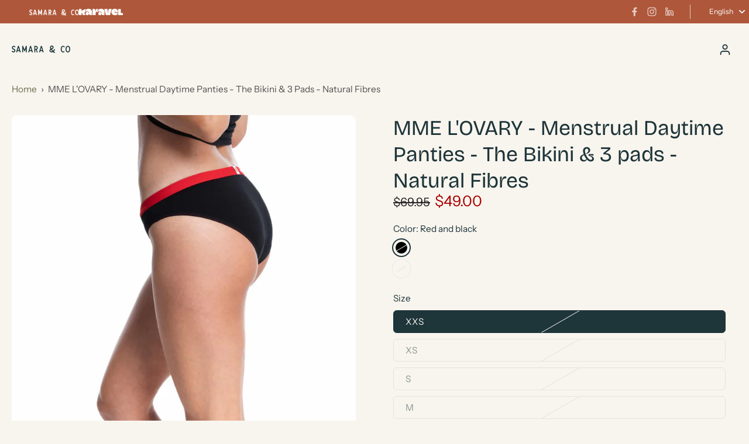

--- FILE ---
content_type: text/html; charset=utf-8
request_url: https://samara-co.com/en/products/mme-lovary-culottes-menstruelles-de-jour-la-bikini-3-serviettes-fibre-naturelle
body_size: 52489
content:
<!doctype html>
<html class="no-js modern-icon-set " lang="en">
  <head>
    <meta charset="utf-8">
    <meta http-equiv="X-UA-Compatible" content="IE=edge">
    <meta name="viewport" content="width=device-width, initial-scale=1.0">
    <meta name="theme-color" content="">
    
      <link rel="canonical" href="https://samara-co.com/en/products/mme-lovary-culottes-menstruelles-de-jour-la-bikini-3-serviettes-fibre-naturelle">
    
<link rel="icon" type="image/png" href="//samara-co.com/cdn/shop/files/SAMARA_CO_icon_dark_89a4f0ce-e27a-4e5f-816f-3116813b968c.png?crop=center&height=32&v=1754062187&width=32"><link rel="preconnect" href="https://fonts.shopifycdn.com" crossorigin><title>
      MME L&#39;OVARY - Menstrual Daytime Panties - The Bikini &amp; 3 pads - Natura
 &ndash; Samara &amp; Co</title>
    
      <meta name="description" content="  3-in-1 Menstrual Panty DESCRIPTION The Bikini is ideal to feel like in your usual underwear ! 1 panty + 3 pads + 1 carrier bag With its high cut, The Bikini is one of our most popular classics! The L&#39;Ovary daytime panty contains: 1 panty with thin built-in protection equivalent to a panty liner 3 regular interchangea">
    
    <link href="//samara-co.com/cdn/shop/t/250/assets/theme.css?v=58855014318178560121755206992" rel="stylesheet" type="text/css" media="all" />
    
    <link rel="preload" href="//samara-co.com/cdn/fonts/instrument_sans/instrumentsans_n4.db86542ae5e1596dbdb28c279ae6c2086c4c5bfa.woff2" as="font" type="font/woff2" crossorigin="anonymous" />
    
    

<meta property="og:site_name" content="Samara &amp; Co">
<meta property="og:url" content="https://samara-co.com/en/products/mme-lovary-culottes-menstruelles-de-jour-la-bikini-3-serviettes-fibre-naturelle">
<meta property="og:title" content="MME L&#39;OVARY - Menstrual Daytime Panties - The Bikini &amp; 3 pads - Natura">
<meta property="og:type" content="product">
<meta property="og:description" content="  3-in-1 Menstrual Panty DESCRIPTION The Bikini is ideal to feel like in your usual underwear ! 1 panty + 3 pads + 1 carrier bag With its high cut, The Bikini is one of our most popular classics! The L&#39;Ovary daytime panty contains: 1 panty with thin built-in protection equivalent to a panty liner 3 regular interchangea"><meta property="og:image" content="http://samara-co.com/cdn/shop/products/Culotte-menstruelle-de-jour-bikini-MmelOvary6251_HR-scaled.jpg?v=1625255500">
  <meta property="og:image:secure_url" content="https://samara-co.com/cdn/shop/products/Culotte-menstruelle-de-jour-bikini-MmelOvary6251_HR-scaled.jpg?v=1625255500">
  <meta property="og:image:width" content="1707">
  <meta property="og:image:height" content="2560"><meta property="og:price:amount" content="49.00">
  <meta property="og:price:currency" content="CAD"><meta name="twitter:card" content="summary_large_image">
<meta name="twitter:title" content="MME L&#39;OVARY - Menstrual Daytime Panties - The Bikini &amp; 3 pads - Natura">
<meta name="twitter:description" content="  3-in-1 Menstrual Panty DESCRIPTION The Bikini is ideal to feel like in your usual underwear ! 1 panty + 3 pads + 1 carrier bag With its high cut, The Bikini is one of our most popular classics! The L&#39;Ovary daytime panty contains: 1 panty with thin built-in protection equivalent to a panty liner 3 regular interchangea">
<style data-shopify>@font-face {
  font-family: "Bricolage Grotesque";
  font-weight: 400;
  font-style: normal;
  font-display: swap;
  src: url("//samara-co.com/cdn/fonts/bricolage_grotesque/bricolagegrotesque_n4.3c051773a9f927cd8737c10568a7e4175690f7d9.woff2") format("woff2"),
       url("//samara-co.com/cdn/fonts/bricolage_grotesque/bricolagegrotesque_n4.58698d726495f44d45631b33dcda62f474c467fc.woff") format("woff");
}

  @font-face {
  font-family: "Instrument Sans";
  font-weight: 400;
  font-style: normal;
  font-display: swap;
  src: url("//samara-co.com/cdn/fonts/instrument_sans/instrumentsans_n4.db86542ae5e1596dbdb28c279ae6c2086c4c5bfa.woff2") format("woff2"),
       url("//samara-co.com/cdn/fonts/instrument_sans/instrumentsans_n4.510f1b081e58d08c30978f465518799851ef6d8b.woff") format("woff");
}

  @font-face {
  font-family: Inter;
  font-weight: 600;
  font-style: normal;
  font-display: swap;
  src: url("//samara-co.com/cdn/fonts/inter/inter_n6.771af0474a71b3797eb38f3487d6fb79d43b6877.woff2") format("woff2"),
       url("//samara-co.com/cdn/fonts/inter/inter_n6.88c903d8f9e157d48b73b7777d0642925bcecde7.woff") format("woff");
}

  @font-face {
  font-family: Inter;
  font-weight: 600;
  font-style: normal;
  font-display: swap;
  src: url("//samara-co.com/cdn/fonts/inter/inter_n6.771af0474a71b3797eb38f3487d6fb79d43b6877.woff2") format("woff2"),
       url("//samara-co.com/cdn/fonts/inter/inter_n6.88c903d8f9e157d48b73b7777d0642925bcecde7.woff") format("woff");
}

  @font-face {
  font-family: Inter;
  font-weight: 400;
  font-style: normal;
  font-display: swap;
  src: url("//samara-co.com/cdn/fonts/inter/inter_n4.b2a3f24c19b4de56e8871f609e73ca7f6d2e2bb9.woff2") format("woff2"),
       url("//samara-co.com/cdn/fonts/inter/inter_n4.af8052d517e0c9ffac7b814872cecc27ae1fa132.woff") format("woff");
}


  @font-face {
  font-family: "Instrument Sans";
  font-weight: 700;
  font-style: normal;
  font-display: swap;
  src: url("//samara-co.com/cdn/fonts/instrument_sans/instrumentsans_n7.e4ad9032e203f9a0977786c356573ced65a7419a.woff2") format("woff2"),
       url("//samara-co.com/cdn/fonts/instrument_sans/instrumentsans_n7.b9e40f166fb7639074ba34738101a9d2990bb41a.woff") format("woff");
}

  @font-face {
  font-family: "Instrument Sans";
  font-weight: 400;
  font-style: italic;
  font-display: swap;
  src: url("//samara-co.com/cdn/fonts/instrument_sans/instrumentsans_i4.028d3c3cd8d085648c808ceb20cd2fd1eb3560e5.woff2") format("woff2"),
       url("//samara-co.com/cdn/fonts/instrument_sans/instrumentsans_i4.7e90d82df8dee29a99237cd19cc529d2206706a2.woff") format("woff");
}

  @font-face {
  font-family: "Instrument Sans";
  font-weight: 700;
  font-style: italic;
  font-display: swap;
  src: url("//samara-co.com/cdn/fonts/instrument_sans/instrumentsans_i7.d6063bb5d8f9cbf96eace9e8801697c54f363c6a.woff2") format("woff2"),
       url("//samara-co.com/cdn/fonts/instrument_sans/instrumentsans_i7.ce33afe63f8198a3ac4261b826b560103542cd36.woff") format("woff");
}
</style><link href="//samara-co.com/cdn/shop/t/250/assets/theme.css?v=58855014318178560121755206992" rel="stylesheet" type="text/css" media="all" />
<style data-shopify>:root,
  *:before {
    --base-font-size: 0.9625rem;
    --font-size-medium-mobile: 0.99rem;
    --font-size-medium: 1.1rem;
    --font-size-small: 0.6875rem;
    --font-size-small-mobile: 0.61875rem;
    --font-size-normal: 0.825rem;
    --font-size-normal-mobile: 0.7425rem;
    --font-size-large: 1.375rem;
    --font-size-large-mobile: 1.2375rem;
    --heading-highlight-font-size: 100%;
    --h1-font-size: 3.825rem;
    --h2-font-size: 2.25rem;
    --h3-font-size: 1.35rem;
    --h4-font-size: 1.2375rem;
    --h5-font-size: 1.125rem;
    --h6-font-size: 1.0125rem;
    --base-font-size-mobile: 0.86625rem;
    --h1-font-size-mobile: 1.9125rem;
    --h2-font-size-mobile: 1.35rem;
    --h3-font-size-mobile: 0.945rem;
    --h4-font-size-mobile: 0.86625rem;
    --h5-font-size-mobile: 0.7875rem;
    --h6-font-size-mobile: 0.70875rem;
    --rating-star-size: 0.77rem;
    --border-radius: 6px;
    --page-width: 1400px;
    --width-countdown: 8.6625rem;
    --font-menu: Inter, sans-serif;
    --font-menu-weight: 600;
    --font-menu-style: normal;
    --font-button: Inter, sans-serif;
    --font-button-weight: 600;
    --font-button-style: normal;
    --font-body-family: "Instrument Sans", sans-serif;
    --font-body-style: normal;
    --font-body-weight: 400;
    --font-heading-family: "Bricolage Grotesque", sans-serif;
    --font-heading-highlight: Inter, sans-serif;
    --font-heading-highlight-style: normal;
    --font-heading-highlight-weight: 400;
    --font-heading-style: normal;
    --font-heading-weight: 400;
    --heading-text-tranform: none;
    --advanced-sections-spacing: 40px;
    --divider-spacing: -40;

    --colors-pulse-speech: 104, 102, 72;
    --image-treatment-overlay: 0, 0, 0;
    --image-treatment-text: 255, 255, 255;
    --colors-line-and-border: 225, 227, 225;
    --colors-line-and-border-base: 225, 227, 225;
    --colors-line-header: 225, 227, 225;
    --colors-line-footer: 82, 80, 81;
    --colors-background: 248, 245, 238;
    --colors-text: 30, 53, 58;
    --colors-heading: 30, 53, 58;
    --colors-heading-base: 30, 53, 58;
    --colors-background-secondary: 248, 245, 238;
    --colors-text-secondary: 82, 81, 81;
    --colors-heading-secondary: 30, 53, 58;
    --colors-text-link: 107, 112, 80;
    --background-color:  248, 245, 238;
    --background-color-header: 248, 245, 238;
    --colors-text-header: 30, 53, 58;
    --background-color-footer: 41, 41, 41;
    --colors-text-footer: 169, 163, 157;
    --colors-heading-footer: 248, 245, 238;
    --colors-text-link-footer: 215, 152, 46;
    --color-error: 169, 0, 0;
    --color-success: 104, 102, 72;
    --colors-price: 36, 36, 36;
    --colors-price-sale: 169, 0, 0;
    --colors-button-text: 248, 245, 238;
    --colors-button: 30, 53, 58;
    --colors-button-text-hover: 247, 247, 247;
    --colors-secondary-button: 40, 41, 40;
    --colors-button-hover: rgb(60, 61, 60);
    --colors-cart: 107, 112, 80;
    --colors-cart-text: 255, 255, 255;
    --colors-icon-rating: 200, 184, 159;
    --colors-transition-arrows: 21, 67, 38;
    --color-highlight: #6b7050;
    --background-pagination-slideshow: 32, 32, 32;
    --text-color-pagination-slideshow: 255, 255, 255;
    
      --background-secondary-button: transparent;
      --colors-line-secondary-button: 40, 41, 40;
    
    
    
      --height-parallax: 110%;
    
    
      --image-zoom: 1.05;
    
    --card-product-bg: rgba(0,0,0,0);
    --card-product-padding: 20px;
    --card-product-padding-mobile: 5px;
    --card-product-alignment: center;
    
    --width-scrollbar: 0;
    --card-product-ratio: 100.0%;
    --card-product-img-position:  absolute;
    --card-product-img-height:  0;
    --card-product-img-zoom:  scale(1.1);
    --height-header: 0px;
    --transition-card-loading: 600ms;
    --transition-card-image-hover: 500ms;
    --transition-slideshow: 600ms;
    --transition-image-hover: 600ms;
  }
  .dark,
  .dark *:before {
    --image-treatment-overlay: 32, 32, 32;
    --image-treatment-text: 255, 255, 255;
    --colors-line-and-border: 49, 49, 49;
    --colors-line-and-border-base: 49, 49, 49;
    --colors-line-header: 49, 49, 49;
    --colors-line-footer: 82, 80, 81;
    --colors-background: 32, 32, 32;
    --colors-text: 255, 255, 255;
    --colors-heading: 255, 255, 255;
    --colors-heading-base: 255, 255, 255;
    --background-color: 32, 32, 32;
    --colors-text-link: 200, 184, 159;
    --color-error: 169, 0, 0;
    --color-success: 66, 162, 70;
    --background-color-header: 32, 32, 32;
    --colors-text-header: 255, 255, 255;
    --background-color-footer: 41, 41, 41;
    --colors-text-footer: 137, 137, 137;
    --colors-heading-footer: 255, 255, 255;
    --colors-text-link-footer: 107, 112, 80;
    --colors-price: 195, 195, 195;
    --colors-price-sale: 169, 0, 0;
    --colors-button-text: 40, 41, 40;
    --colors-button: 255, 255, 255;
    --colors-button-text-hover: 36, 36, 36;
    --colors-secondary-button: 255, 255, 255;
    --colors-button-hover: rgb(233, 233, 233);
    --colors-cart: 107, 112, 80;
    --colors-cart-text: 255, 255, 255;
    --colors-background-secondary: 58, 58, 58;
    --colors-text-secondary: 225, 227, 225;
    --colors-heading-secondary: 255, 255, 255;
    --colors-icon-rating: 200, 184, 159;
    --colors-pulse-speech: 104, 102, 72;
    --colors-transition-arrows: 21, 67, 38;
    --color-highlight: #c8b89f;
    
      --background-secondary-button: transparent;
      --colors-line-secondary-button: 255, 255, 255;
    
    --card-product-bg: rgba(0,0,0,0);
  }
  shopify-accelerated-checkout {
    --shopify-accelerated-checkout-button-border-radius: 6px;
  }
  shopify-accelerated-checkout-cart {
    --shopify-accelerated-checkout-button-border-radius: 6px;
    --shopify-accelerated-checkout-inline-alignment: end;
    --shopify-accelerated-checkout-button-block-size: 48px;
    --shopify-accelerated-checkout-button-inline-size: 48px;
  }
  
    [role="button"],
    [type="button"],
    .button {
      color: rgb(var(--colors-button-text));
    }
    button.button-solid,
    .button.button-solid {
      border: none;
      background-color: rgba(var(--colors-button));
    }
    button.button-disable-effect,
    .button.button-disable-effect,
    .payment-button .shopify-payment-button__button--unbranded {
      color: rgb(var(--colors-button-text));
      background-color: rgba(var(--colors-button));
    }
    .button-action {
      border: none;
      color: rgb(var(--colors-button-text));
      background-color: rgba(var(--colors-button));
    }
  
  [role="button"],
  [type="button"],
  .button {
    direction: ltr;
  }
  .header, .header *::before {
    --colors-text: var(--colors-text-header);
    --colors-heading: var(--colors-text-header);
    --colors-price: var(--colors-text-header);
    --colors-line-and-border: var(--colors-line-header);
  }
  #sticky-header-content .divider {
    --colors-line-and-border: var(--colors-line-header);
  }
  .paginate-slide-image {
    background: rgba(var(--background-pagination-slideshow));
    color: rgba(var(--text-color-pagination-slideshow));
  }

  @media (min-width: 1024px) {
    .paginate-slide-image {
      color: rgba(var(--text-color-pagination-slideshow));
    }
    .paginate-slide-image:hover {
      color: rgba(var(--text-color-pagination-slideshow));
    }
  }

  .section-quick-links,
  .section-quick-links *::before,
  .section-footer,
  .section-footer *::before {
    --colors-text: var(--colors-text-footer);
    --colors-heading: var(--colors-heading-footer);
    --colors-text-link: var(--colors-text-link-footer);
    --colors-line-and-border: var(--colors-line-footer);
  }
  .sticky-header {
    --font-body-weight: 700;
  }

  .scrollbar-horizontal {
    position: relative;
    -ms-overflow-style: none;
  }
  .scrollbar-horizontal::-webkit-scrollbar-track {
    background-color: #ececec;
  }
  .scrollbar-horizontal::-webkit-scrollbar {
    height: 3px;
  }

  .scrollbar-horizontal::-webkit-scrollbar-track {
    -webkit-box-shadow: inset 0 0 0px rgba(0, 0, 0, 0);
  }

  .scrollbar-horizontal::-webkit-scrollbar-thumb {
    visibility: visible;
    background-color: #747474;
  }

  .scrollbar-horizontal::-webkit-scrollbar-thumb:hover {
    background-color: #747474;
  }
  body.scrollbar-body::-webkit-scrollbar{
    width: 5px;
  }
  .scrollbar-body::-webkit-scrollbar-track{
    background: #ececec;
  }
  .scrollbar-horizontal {
    position: relative;
    -ms-overflow-style: none;
  }
  .scrollbar-horizontal::-webkit-scrollbar-track {
    background-color: #ececec;
  }
  .scrollbar-horizontal::-webkit-scrollbar {
    height: 3px;
  }

  .scrollbar-horizontal::-webkit-scrollbar-track {
    -webkit-box-shadow: inset 0 0 0px rgba(0, 0, 0, 0);
  }

  .scrollbar-horizontal::-webkit-scrollbar-thumb {
    visibility: visible;
    background-color: #747474;
  }

  .scrollbar-horizontal::-webkit-scrollbar-thumb:hover {
    background-color: #747474;
  }
  .scrollbar-body::-webkit-scrollbar{
    width: 3px;
  }
  .scrollbar-body::-webkit-scrollbar-track{
    background: #ececec;
  }
  .scrollbar-body.scrollbar-visible:active::-webkit-scrollbar-thumb,
  .scrollbar-body.scrollbar-visible:focus::-webkit-scrollbar-thumb,
  .scrollbar-body.scrollbar-visible:hover::-webkit-scrollbar-thumb {
    background: #747474;
    visibility: visible;
  }
  .scrollbar-body.scrollbar-visible::-webkit-scrollbar-track{
    background: transparent;
  }
  .scrollbar-body.scrollbar-visible::-webkit-scrollbar-thumb{
    background: transparent;
    visibility: visible;
  }
  .scrollbar-body::-webkit-scrollbar-thumb{
    background: #747474;
  }
  .animate-scroll-banner {
    animation: scrollX var(--duration, 10s) linear infinite var(--play-state, running) var(--direction);
  }
  .padding-scrollbar, .padding-scrollbar-header {
    padding-right: min(var(--width-scrollbar), 20px);
  }
  .rtl .padding-scrollbar-header {
    padding-left: min(var(--width-scrollbar), 20px);
    padding-right: 0;
  }
  
  
    .button-solid .button-text {
      position: relative;
      display: block;
    }
    .button-solid .button-text::after {
      content: "";
      pointer-events: none;
      bottom: 1px;
      left: 50%;
      position: absolute;
      width: 0%;
      height: 1px;
      background-color: rgba(var(--colors-button-text));
      transition-timing-function: cubic-bezier(0.25, 0.8, 0.25, 1);
      transition-duration: 400ms;
      transition-property: width, left;
    }
    .button-solid:hover .button-text::after {
      
        background-color: rgba(var(--colors-button-text));
      
      width: 100%;
      left: 0%;
    }
  
  .des-block iframe {
    width: 100%;
    height: 100%;
  }
  .toggle-compare  + label span:first-child,
  .toggle-compare:checked + label span:last-child {
    display: block
  }
  .toggle-compare  + label span:last-child,
  .toggle-compare:checked + label span:first-child {
    display: none;
  }
  .card-product:not(.recommendations) {}
  .dark .card-product:not(.recommendations) {background: transparent;}
  .card-product:not(.recommendations) .card-info,
  .card-product:not(.recommendations) .x-variants-data {
    padding-left: 5px;
    padding-right: 5px;
  }
  .card-product:not(.recommendations) .card-info .x-variants-data
  {
    padding-left: 0;
    padding-right: 0;
  }
  .card-product-slideshow {
      background: #f8f5ee;}
  .dark .card-product-slideshow {
      background: #3a3a3a;}
  button[class*='shopify-payment-button__more-options'] {
    color: rgba(var(--colors-text));
  }
  .group-discount:before,.group-discount:after {
    background-color: rgba(var(--colors-price-sale), 5%);
    content: "";
    position: absolute;
    right: 100%;
    height: 100%;
    top: 0;
    width: 1.25rem;
  }
  .shipping_insurance.group-discount:before,.shipping_insurance.group-discount:after {
    background-color: rgb(var(--colors-background-secondary));
  }
  .group-discount:after {
    left: 100%;
    right: auto;
  }
  @media (min-width: 768px){
    .list-layout .card-product:not(.recommendations) {
      padding-bottom: 0;
    }
    .list-layout .card-product:not(.recommendations) .card-info,
    .list-layout .card-product:not(.recommendations) .x-variants-data{
      padding-left: 0;
      padding-right: 0;
    }
    shopify-accelerated-checkout-cart {
    --shopify-accelerated-checkout-button-block-size: 46px;
    --shopify-accelerated-checkout-button-inline-size: 46px;
  }
  }
  @media (min-width: 1024px){
    .group-discount:before,.group-discount:after {
       width: 0;
    }
    .payment-button .shopify-payment-button__button--unbranded {
      color: rgb(var(--colors-button-text));
      background: rgba(var(--colors-button));
    }
    .card-product:not(.recommendations) .card-info,
    .card-product:not(.recommendations) .x-variants-data {
      padding-left: 20px;
      padding-right: 20px;
    }
    [role="button"],
    [type="button"],
    .button {
      color: rgba(var(--colors-button-text));
    }
    button.button-solid,
    .button.button-solid {
      border: none;
      box-shadow: none;
      color: rgb(var(--colors-button-text));
      background-color: rgba(var(--colors-button));
      overflow: hidden;
      background-origin: border-box;
    }
    button.button-solid:hover,
    .button.button-solid:hover {
      
        transition-duration: 0.2s;
      
      transition-property: background-color;
      background-color: var(--colors-button-hover);
      color: rgba(var(--colors-button-text-hover));
      background-origin: border-box;
    }
    .button-action {
      border: none;
      color: rgba(var(--colors-button-text-hover));
      background-color: var(--colors-button-hover);
    }
    button.button-disable-effect,
    .button.button-disable-effect {
      color: rgb(var(--colors-button-text));
      background-color: rgba(var(--colors-button));
    }
    button.button-disable-effect:hover,
    .button.button-disable-effect:hover {
      color: rgba(var(--colors-button-text-hover));
      background-color: var(--colors-button-hover);
    }
    
    
    .button-solid:hover .button-text::after {
      background-color: rgba(var(--colors-button-text-hover));
    }
    
  }
  .inventory-low-stock-status {
    
      --stock-color: rgba(191, 18, 42);
    
      color: var(--stock-color);
    }
  .dark .inventory-low-stock-status {
    
      --stock-color: rgba(191, 18, 42);
    
  }
  .inventory-in-stock-status {
    
      --stock-color: rgba(107, 118, 45);
    
      color: var(--stock-color);
  }
  .dark .inventory-in-stock-status {
    
      --stock-color: rgba(133, 143, 77);
    
  }
  .inventory-out-of-stock-status {
    
      --stock-color: rgba(118, 116, 116);
    
      color: var(--stock-color);
  }
  .dark .inventory-out-of-stock-status {
    
      --stock-color: rgba(134, 127, 127);
    
  }
  .inventory-status {
    background-color: var(--stock-color);
  }
  .card-testimonial {
      background: #f8f5ee;}
  .dark .card-testimonial {
      background: #3a3a3a;}/* App Shopify Subscription */
  .shopify_subscriptions_app_policy a {
    position: relative;
    margin-top: .5rem;
    margin-bottom: .5rem;
    color: rgba(var(--colors-text-link)) !important;
    text-decoration-thickness: 1px;
    background: linear-gradient(to right, rgba(0, 0, 0, 0), rgba(0, 0, 0, 0)), linear-gradient(to right, rgba(var(--colors-text-link), 1), rgba(var(--colors-text-link), 1), rgba(var(--colors-text-link), 1));
    background-size: 100% 0.1em, 0 0.1em;
    background-position: 100% 100%,100% 100%;
    background-repeat: no-repeat;
    transition: background-size 250ms;
  }
  .shopify_subscriptions_app_policy:after {
    clear: both;
    content: var(--tw-content);
    display: block;
  }
  @media (min-width: 1024px) {
    .shopify_subscriptions_app_policy a:hover {
      background-size: 0 .1em, 100% .1em;
      background-position: 100% 100%, 0% 100%;
    }
  }

  /* Recurpay Subscription App */
  #recurpay-account-widget {
    margin-top: 1rem;
  }
  .rtl .recurpay__widget .recurpay__group_frequency .recurpay__frequency_label_title {
    padding-right: 10px;
    right: 0.25rem;
  }
  .rtl .recurpay__widget .recurpay__group_title {
    text-align: right;
    margin-right: 0;
    margin-left: 0.5em;
  }
  .rtl .recurpay__widget .recurpay__group_subtitle {
    text-align: right;
  }
  .rtl .recurpay__widget .recurpay__description {
    text-align: right;
  }
  .rtl .recurpay__widget .recurpay__radio_group {
    margin-right: 0;
    margin-left: 10px;
  }
  .rtl .recurpay__widget .recurpay__offer_saving_message {
    padding-right: 10px;
    padding-left: 0;
  }
  .rtl .recurpay__widget .recurpay__offer_wrapper svg {
    margin-right: 0;
    margin-left: 10px;
  }
  .rtl .recurpay__widget .recurpay__group_frequency .recurpay__frequency_label_title:before {
    left: 0.5em;
    margin-right: -50%;
    right: auto;
    margin-left: 0
  }
  .rtl .recurpay__widget .recurpay__group_frequency .recurpay__frequency_label_title:after {
    right: 0.5em;
    left: auto;
    margin-left: 0;
  }
  .rtl .upgrade-subscription-cart .upgrade-icon-wrapper {
    text-align: right;
  }

  /* Seal Subscriptions */
  .sls-widget-branding {
    z-index: 20 !important;
  }
  .card .sealsubs-target-element, .card-product-fbt .sealsubs-target-element {
    display: none !important;
  }
  .seal-portal-link a {
    position: relative;
    margin-top: .5rem;
    margin-bottom: .5rem;
    color: rgba(var(--colors-text-link)) !important;
    text-decoration-thickness: 1px;
    background: linear-gradient(to right, rgba(0, 0, 0, 0), rgba(0, 0, 0, 0)), linear-gradient(to right, rgba(var(--colors-text-link), 1), rgba(var(--colors-text-link), 1), rgba(var(--colors-text-link), 1));
    background-size: 100% 0.1em, 0 0.1em;
    background-position: 100% 100%,100% 100%;
    background-repeat: no-repeat;
    transition: background-size 250ms;
  }
  .seal-portal-link:after {
    clear: both;
    content: var(--tw-content);
    display: block;
  }
  @media (min-width: 1024px) {
    .seal-portal-link a:hover {
      background-size: 0 .1em, 100% .1em;
      background-position: 100% 100%, 0% 100%;
    }
  }
  .rtl .sealsubs-container {
    text-align: right;
  }
  .x-card-title {
    font-size: 0.9rem;
    font-family: var(--font-heading-family);
    font-weight: var(--font-heading-weight);
  }
  .x-card-price {
    font-size: 0.9rem;
    font-family: var(--font-body-family);
    font-weight: var(--font-body-weight);
  }
  @media (min-width: 768px) {
    .x-card-title {
      font-size: 1.0rem;
    }
    .x-card-price {
      font-size: 1.0rem;
    }
  }
  .back{
    position: absolute;
    top: 50%;
    left: 50%;
    white-space: nowrap;
    opacity: 0;
    transform: translate(-50%, -50%) translateY(100%) translateZ(0);
    transition-behavior: normal, normal;
    transition-duration: 0.6s, 0.6s;
    transition-timing-function: cubic-bezier(0.165, 0.84, 0.44, 1), cubic-bezier(0.165, 0.84, 0.44, 1);
    transition-delay: 0s, 0s;
    transition-property: transform, opacity;
  }
  .front{
    transform: translateZ(0);
    transition-behavior: normal, normal;
    transition-duration: 0.6s, 0.6s;
    transition-timing-function: cubic-bezier(0.165, 0.84, 0.44, 1), cubic-bezier(0.165, 0.84, 0.44, 1);
    transition-delay: 0s, 0s;
    transition-property: transform, opacity;
    border-bottom: 1px solid transparent;
  }
  .flip-container:hover .front{
    opacity: 0;
    transform: translateY(-100%) translateZ(0);
  }
  .flip-container:hover .back{
    opacity: 1;
    transform: translate(-50%, -50%) translateY(0%) translateZ(0);
    border-bottom: 1px solid rgba(var(--colors-text-link));
  }
  .dbtap-overlay{
    display: none
  }
  @media (max-width: 1024px) and (pointer: coarse) and (hover: none) {
    .dbtap-overlay{
      display: block
    }
  }</style>
    
    <script>window.performance && window.performance.mark && window.performance.mark('shopify.content_for_header.start');</script><meta name="google-site-verification" content="rS7Md2SPxPxGLQj18R9Zh6qqSdcqv3pX3qKe_93iW4I">
<meta name="google-site-verification" content="_pQz-awEKUxzXBJOnlnCSdMNM9E9W252CAohhLRqWa4">
<meta id="shopify-digital-wallet" name="shopify-digital-wallet" content="/27922792545/digital_wallets/dialog">
<meta name="shopify-checkout-api-token" content="e716f343cf65ba5f2aded3092fa015a5">
<link rel="alternate" hreflang="x-default" href="https://samara-co.com/products/mme-lovary-culottes-menstruelles-de-jour-la-bikini-3-serviettes-fibre-naturelle">
<link rel="alternate" hreflang="fr" href="https://samara-co.com/products/mme-lovary-culottes-menstruelles-de-jour-la-bikini-3-serviettes-fibre-naturelle">
<link rel="alternate" hreflang="en" href="https://samara-co.com/en/products/mme-lovary-culottes-menstruelles-de-jour-la-bikini-3-serviettes-fibre-naturelle">
<link rel="alternate" type="application/json+oembed" href="https://samara-co.com/en/products/mme-lovary-culottes-menstruelles-de-jour-la-bikini-3-serviettes-fibre-naturelle.oembed">
<script async="async" src="/checkouts/internal/preloads.js?locale=en-CA"></script>
<link rel="preconnect" href="https://shop.app" crossorigin="anonymous">
<script async="async" src="https://shop.app/checkouts/internal/preloads.js?locale=en-CA&shop_id=27922792545" crossorigin="anonymous"></script>
<script id="apple-pay-shop-capabilities" type="application/json">{"shopId":27922792545,"countryCode":"CA","currencyCode":"CAD","merchantCapabilities":["supports3DS"],"merchantId":"gid:\/\/shopify\/Shop\/27922792545","merchantName":"Samara \u0026 Co","requiredBillingContactFields":["postalAddress","email","phone"],"requiredShippingContactFields":["postalAddress","email","phone"],"shippingType":"shipping","supportedNetworks":["visa","masterCard","discover","interac"],"total":{"type":"pending","label":"Samara \u0026 Co","amount":"1.00"},"shopifyPaymentsEnabled":true,"supportsSubscriptions":true}</script>
<script id="shopify-features" type="application/json">{"accessToken":"e716f343cf65ba5f2aded3092fa015a5","betas":["rich-media-storefront-analytics"],"domain":"samara-co.com","predictiveSearch":true,"shopId":27922792545,"locale":"en"}</script>
<script>var Shopify = Shopify || {};
Shopify.shop = "samara-and-co.myshopify.com";
Shopify.locale = "en";
Shopify.currency = {"active":"CAD","rate":"1.0"};
Shopify.country = "CA";
Shopify.theme = {"name":"Eurus 9.2.0","id":180626391325,"schema_name":"Eurus","schema_version":"9.2.0","theme_store_id":2048,"role":"main"};
Shopify.theme.handle = "null";
Shopify.theme.style = {"id":null,"handle":null};
Shopify.cdnHost = "samara-co.com/cdn";
Shopify.routes = Shopify.routes || {};
Shopify.routes.root = "/en/";</script>
<script type="module">!function(o){(o.Shopify=o.Shopify||{}).modules=!0}(window);</script>
<script>!function(o){function n(){var o=[];function n(){o.push(Array.prototype.slice.apply(arguments))}return n.q=o,n}var t=o.Shopify=o.Shopify||{};t.loadFeatures=n(),t.autoloadFeatures=n()}(window);</script>
<script>
  window.ShopifyPay = window.ShopifyPay || {};
  window.ShopifyPay.apiHost = "shop.app\/pay";
  window.ShopifyPay.redirectState = null;
</script>
<script id="shop-js-analytics" type="application/json">{"pageType":"product"}</script>
<script defer="defer" async type="module" src="//samara-co.com/cdn/shopifycloud/shop-js/modules/v2/client.init-shop-cart-sync_IZsNAliE.en.esm.js"></script>
<script defer="defer" async type="module" src="//samara-co.com/cdn/shopifycloud/shop-js/modules/v2/chunk.common_0OUaOowp.esm.js"></script>
<script type="module">
  await import("//samara-co.com/cdn/shopifycloud/shop-js/modules/v2/client.init-shop-cart-sync_IZsNAliE.en.esm.js");
await import("//samara-co.com/cdn/shopifycloud/shop-js/modules/v2/chunk.common_0OUaOowp.esm.js");

  window.Shopify.SignInWithShop?.initShopCartSync?.({"fedCMEnabled":true,"windoidEnabled":true});

</script>
<script defer="defer" async type="module" src="//samara-co.com/cdn/shopifycloud/shop-js/modules/v2/client.payment-terms_CNlwjfZz.en.esm.js"></script>
<script defer="defer" async type="module" src="//samara-co.com/cdn/shopifycloud/shop-js/modules/v2/chunk.common_0OUaOowp.esm.js"></script>
<script defer="defer" async type="module" src="//samara-co.com/cdn/shopifycloud/shop-js/modules/v2/chunk.modal_CGo_dVj3.esm.js"></script>
<script type="module">
  await import("//samara-co.com/cdn/shopifycloud/shop-js/modules/v2/client.payment-terms_CNlwjfZz.en.esm.js");
await import("//samara-co.com/cdn/shopifycloud/shop-js/modules/v2/chunk.common_0OUaOowp.esm.js");
await import("//samara-co.com/cdn/shopifycloud/shop-js/modules/v2/chunk.modal_CGo_dVj3.esm.js");

  
</script>
<script>
  window.Shopify = window.Shopify || {};
  if (!window.Shopify.featureAssets) window.Shopify.featureAssets = {};
  window.Shopify.featureAssets['shop-js'] = {"shop-cart-sync":["modules/v2/client.shop-cart-sync_DLOhI_0X.en.esm.js","modules/v2/chunk.common_0OUaOowp.esm.js"],"init-fed-cm":["modules/v2/client.init-fed-cm_C6YtU0w6.en.esm.js","modules/v2/chunk.common_0OUaOowp.esm.js"],"shop-button":["modules/v2/client.shop-button_BCMx7GTG.en.esm.js","modules/v2/chunk.common_0OUaOowp.esm.js"],"shop-cash-offers":["modules/v2/client.shop-cash-offers_BT26qb5j.en.esm.js","modules/v2/chunk.common_0OUaOowp.esm.js","modules/v2/chunk.modal_CGo_dVj3.esm.js"],"init-windoid":["modules/v2/client.init-windoid_B9PkRMql.en.esm.js","modules/v2/chunk.common_0OUaOowp.esm.js"],"init-shop-email-lookup-coordinator":["modules/v2/client.init-shop-email-lookup-coordinator_DZkqjsbU.en.esm.js","modules/v2/chunk.common_0OUaOowp.esm.js"],"shop-toast-manager":["modules/v2/client.shop-toast-manager_Di2EnuM7.en.esm.js","modules/v2/chunk.common_0OUaOowp.esm.js"],"shop-login-button":["modules/v2/client.shop-login-button_BtqW_SIO.en.esm.js","modules/v2/chunk.common_0OUaOowp.esm.js","modules/v2/chunk.modal_CGo_dVj3.esm.js"],"avatar":["modules/v2/client.avatar_BTnouDA3.en.esm.js"],"pay-button":["modules/v2/client.pay-button_CWa-C9R1.en.esm.js","modules/v2/chunk.common_0OUaOowp.esm.js"],"init-shop-cart-sync":["modules/v2/client.init-shop-cart-sync_IZsNAliE.en.esm.js","modules/v2/chunk.common_0OUaOowp.esm.js"],"init-customer-accounts":["modules/v2/client.init-customer-accounts_DenGwJTU.en.esm.js","modules/v2/client.shop-login-button_BtqW_SIO.en.esm.js","modules/v2/chunk.common_0OUaOowp.esm.js","modules/v2/chunk.modal_CGo_dVj3.esm.js"],"init-shop-for-new-customer-accounts":["modules/v2/client.init-shop-for-new-customer-accounts_JdHXxpS9.en.esm.js","modules/v2/client.shop-login-button_BtqW_SIO.en.esm.js","modules/v2/chunk.common_0OUaOowp.esm.js","modules/v2/chunk.modal_CGo_dVj3.esm.js"],"init-customer-accounts-sign-up":["modules/v2/client.init-customer-accounts-sign-up_D6__K_p8.en.esm.js","modules/v2/client.shop-login-button_BtqW_SIO.en.esm.js","modules/v2/chunk.common_0OUaOowp.esm.js","modules/v2/chunk.modal_CGo_dVj3.esm.js"],"checkout-modal":["modules/v2/client.checkout-modal_C_ZQDY6s.en.esm.js","modules/v2/chunk.common_0OUaOowp.esm.js","modules/v2/chunk.modal_CGo_dVj3.esm.js"],"shop-follow-button":["modules/v2/client.shop-follow-button_XetIsj8l.en.esm.js","modules/v2/chunk.common_0OUaOowp.esm.js","modules/v2/chunk.modal_CGo_dVj3.esm.js"],"lead-capture":["modules/v2/client.lead-capture_DvA72MRN.en.esm.js","modules/v2/chunk.common_0OUaOowp.esm.js","modules/v2/chunk.modal_CGo_dVj3.esm.js"],"shop-login":["modules/v2/client.shop-login_ClXNxyh6.en.esm.js","modules/v2/chunk.common_0OUaOowp.esm.js","modules/v2/chunk.modal_CGo_dVj3.esm.js"],"payment-terms":["modules/v2/client.payment-terms_CNlwjfZz.en.esm.js","modules/v2/chunk.common_0OUaOowp.esm.js","modules/v2/chunk.modal_CGo_dVj3.esm.js"]};
</script>
<script>(function() {
  var isLoaded = false;
  function asyncLoad() {
    if (isLoaded) return;
    isLoaded = true;
    var urls = ["https:\/\/bingshoppingtool-t2app-prod.trafficmanager.net\/uet\/tracking_script?shop=samara-and-co.myshopify.com","https:\/\/omnisnippet1.com\/platforms\/shopify.js?source=scriptTag\u0026v=2025-09-15T15\u0026shop=samara-and-co.myshopify.com"];
    for (var i = 0; i < urls.length; i++) {
      var s = document.createElement('script');
      s.type = 'text/javascript';
      s.async = true;
      s.src = urls[i];
      var x = document.getElementsByTagName('script')[0];
      x.parentNode.insertBefore(s, x);
    }
  };
  if(window.attachEvent) {
    window.attachEvent('onload', asyncLoad);
  } else {
    window.addEventListener('load', asyncLoad, false);
  }
})();</script>
<script id="__st">var __st={"a":27922792545,"offset":-18000,"reqid":"2f77503b-23a3-4506-853d-577ae4ca0a42-1768356751","pageurl":"samara-co.com\/en\/products\/mme-lovary-culottes-menstruelles-de-jour-la-bikini-3-serviettes-fibre-naturelle","u":"6727b8891501","p":"product","rtyp":"product","rid":6585019105377};</script>
<script>window.ShopifyPaypalV4VisibilityTracking = true;</script>
<script id="captcha-bootstrap">!function(){'use strict';const t='contact',e='account',n='new_comment',o=[[t,t],['blogs',n],['comments',n],[t,'customer']],c=[[e,'customer_login'],[e,'guest_login'],[e,'recover_customer_password'],[e,'create_customer']],r=t=>t.map((([t,e])=>`form[action*='/${t}']:not([data-nocaptcha='true']) input[name='form_type'][value='${e}']`)).join(','),a=t=>()=>t?[...document.querySelectorAll(t)].map((t=>t.form)):[];function s(){const t=[...o],e=r(t);return a(e)}const i='password',u='form_key',d=['recaptcha-v3-token','g-recaptcha-response','h-captcha-response',i],f=()=>{try{return window.sessionStorage}catch{return}},m='__shopify_v',_=t=>t.elements[u];function p(t,e,n=!1){try{const o=window.sessionStorage,c=JSON.parse(o.getItem(e)),{data:r}=function(t){const{data:e,action:n}=t;return t[m]||n?{data:e,action:n}:{data:t,action:n}}(c);for(const[e,n]of Object.entries(r))t.elements[e]&&(t.elements[e].value=n);n&&o.removeItem(e)}catch(o){console.error('form repopulation failed',{error:o})}}const l='form_type',E='cptcha';function T(t){t.dataset[E]=!0}const w=window,h=w.document,L='Shopify',v='ce_forms',y='captcha';let A=!1;((t,e)=>{const n=(g='f06e6c50-85a8-45c8-87d0-21a2b65856fe',I='https://cdn.shopify.com/shopifycloud/storefront-forms-hcaptcha/ce_storefront_forms_captcha_hcaptcha.v1.5.2.iife.js',D={infoText:'Protected by hCaptcha',privacyText:'Privacy',termsText:'Terms'},(t,e,n)=>{const o=w[L][v],c=o.bindForm;if(c)return c(t,g,e,D).then(n);var r;o.q.push([[t,g,e,D],n]),r=I,A||(h.body.append(Object.assign(h.createElement('script'),{id:'captcha-provider',async:!0,src:r})),A=!0)});var g,I,D;w[L]=w[L]||{},w[L][v]=w[L][v]||{},w[L][v].q=[],w[L][y]=w[L][y]||{},w[L][y].protect=function(t,e){n(t,void 0,e),T(t)},Object.freeze(w[L][y]),function(t,e,n,w,h,L){const[v,y,A,g]=function(t,e,n){const i=e?o:[],u=t?c:[],d=[...i,...u],f=r(d),m=r(i),_=r(d.filter((([t,e])=>n.includes(e))));return[a(f),a(m),a(_),s()]}(w,h,L),I=t=>{const e=t.target;return e instanceof HTMLFormElement?e:e&&e.form},D=t=>v().includes(t);t.addEventListener('submit',(t=>{const e=I(t);if(!e)return;const n=D(e)&&!e.dataset.hcaptchaBound&&!e.dataset.recaptchaBound,o=_(e),c=g().includes(e)&&(!o||!o.value);(n||c)&&t.preventDefault(),c&&!n&&(function(t){try{if(!f())return;!function(t){const e=f();if(!e)return;const n=_(t);if(!n)return;const o=n.value;o&&e.removeItem(o)}(t);const e=Array.from(Array(32),(()=>Math.random().toString(36)[2])).join('');!function(t,e){_(t)||t.append(Object.assign(document.createElement('input'),{type:'hidden',name:u})),t.elements[u].value=e}(t,e),function(t,e){const n=f();if(!n)return;const o=[...t.querySelectorAll(`input[type='${i}']`)].map((({name:t})=>t)),c=[...d,...o],r={};for(const[a,s]of new FormData(t).entries())c.includes(a)||(r[a]=s);n.setItem(e,JSON.stringify({[m]:1,action:t.action,data:r}))}(t,e)}catch(e){console.error('failed to persist form',e)}}(e),e.submit())}));const S=(t,e)=>{t&&!t.dataset[E]&&(n(t,e.some((e=>e===t))),T(t))};for(const o of['focusin','change'])t.addEventListener(o,(t=>{const e=I(t);D(e)&&S(e,y())}));const B=e.get('form_key'),M=e.get(l),P=B&&M;t.addEventListener('DOMContentLoaded',(()=>{const t=y();if(P)for(const e of t)e.elements[l].value===M&&p(e,B);[...new Set([...A(),...v().filter((t=>'true'===t.dataset.shopifyCaptcha))])].forEach((e=>S(e,t)))}))}(h,new URLSearchParams(w.location.search),n,t,e,['guest_login'])})(!0,!0)}();</script>
<script integrity="sha256-4kQ18oKyAcykRKYeNunJcIwy7WH5gtpwJnB7kiuLZ1E=" data-source-attribution="shopify.loadfeatures" defer="defer" src="//samara-co.com/cdn/shopifycloud/storefront/assets/storefront/load_feature-a0a9edcb.js" crossorigin="anonymous"></script>
<script crossorigin="anonymous" defer="defer" src="//samara-co.com/cdn/shopifycloud/storefront/assets/shopify_pay/storefront-65b4c6d7.js?v=20250812"></script>
<script data-source-attribution="shopify.dynamic_checkout.dynamic.init">var Shopify=Shopify||{};Shopify.PaymentButton=Shopify.PaymentButton||{isStorefrontPortableWallets:!0,init:function(){window.Shopify.PaymentButton.init=function(){};var t=document.createElement("script");t.src="https://samara-co.com/cdn/shopifycloud/portable-wallets/latest/portable-wallets.en.js",t.type="module",document.head.appendChild(t)}};
</script>
<script data-source-attribution="shopify.dynamic_checkout.buyer_consent">
  function portableWalletsHideBuyerConsent(e){var t=document.getElementById("shopify-buyer-consent"),n=document.getElementById("shopify-subscription-policy-button");t&&n&&(t.classList.add("hidden"),t.setAttribute("aria-hidden","true"),n.removeEventListener("click",e))}function portableWalletsShowBuyerConsent(e){var t=document.getElementById("shopify-buyer-consent"),n=document.getElementById("shopify-subscription-policy-button");t&&n&&(t.classList.remove("hidden"),t.removeAttribute("aria-hidden"),n.addEventListener("click",e))}window.Shopify?.PaymentButton&&(window.Shopify.PaymentButton.hideBuyerConsent=portableWalletsHideBuyerConsent,window.Shopify.PaymentButton.showBuyerConsent=portableWalletsShowBuyerConsent);
</script>
<script data-source-attribution="shopify.dynamic_checkout.cart.bootstrap">document.addEventListener("DOMContentLoaded",(function(){function t(){return document.querySelector("shopify-accelerated-checkout-cart, shopify-accelerated-checkout")}if(t())Shopify.PaymentButton.init();else{new MutationObserver((function(e,n){t()&&(Shopify.PaymentButton.init(),n.disconnect())})).observe(document.body,{childList:!0,subtree:!0})}}));
</script>
<link id="shopify-accelerated-checkout-styles" rel="stylesheet" media="screen" href="https://samara-co.com/cdn/shopifycloud/portable-wallets/latest/accelerated-checkout-backwards-compat.css" crossorigin="anonymous">
<style id="shopify-accelerated-checkout-cart">
        #shopify-buyer-consent {
  margin-top: 1em;
  display: inline-block;
  width: 100%;
}

#shopify-buyer-consent.hidden {
  display: none;
}

#shopify-subscription-policy-button {
  background: none;
  border: none;
  padding: 0;
  text-decoration: underline;
  font-size: inherit;
  cursor: pointer;
}

#shopify-subscription-policy-button::before {
  box-shadow: none;
}

      </style>

<script>window.performance && window.performance.mark && window.performance.mark('shopify.content_for_header.end');</script>
    

    

    <style data-shopify>
      body {
        /* INP mobile */
        touch-action: manipulation;
      }
      @font-face {
  font-family: Inter;
  font-weight: 400;
  font-style: normal;
  font-display: swap;
  src: url("//samara-co.com/cdn/fonts/inter/inter_n4.b2a3f24c19b4de56e8871f609e73ca7f6d2e2bb9.woff2") format("woff2"),
       url("//samara-co.com/cdn/fonts/inter/inter_n4.af8052d517e0c9ffac7b814872cecc27ae1fa132.woff") format("woff");
}

    </style>
  <!-- BEGIN app block: shopify://apps/microsoft-clarity/blocks/clarity_js/31c3d126-8116-4b4a-8ba1-baeda7c4aeea -->
<script type="text/javascript">
  (function (c, l, a, r, i, t, y) {
    c[a] = c[a] || function () { (c[a].q = c[a].q || []).push(arguments); };
    t = l.createElement(r); t.async = 1; t.src = "https://www.clarity.ms/tag/" + i + "?ref=shopify";
    y = l.getElementsByTagName(r)[0]; y.parentNode.insertBefore(t, y);

    c.Shopify.loadFeatures([{ name: "consent-tracking-api", version: "0.1" }], error => {
      if (error) {
        console.error("Error loading Shopify features:", error);
        return;
      }

      c[a]('consentv2', {
        ad_Storage: c.Shopify.customerPrivacy.marketingAllowed() ? "granted" : "denied",
        analytics_Storage: c.Shopify.customerPrivacy.analyticsProcessingAllowed() ? "granted" : "denied",
      });
    });

    l.addEventListener("visitorConsentCollected", function (e) {
      c[a]('consentv2', {
        ad_Storage: e.detail.marketingAllowed ? "granted" : "denied",
        analytics_Storage: e.detail.analyticsAllowed ? "granted" : "denied",
      });
    });
  })(window, document, "clarity", "script", "sna1bvlqvc");
</script>



<!-- END app block --><link href="https://monorail-edge.shopifysvc.com" rel="dns-prefetch">
<script>(function(){if ("sendBeacon" in navigator && "performance" in window) {try {var session_token_from_headers = performance.getEntriesByType('navigation')[0].serverTiming.find(x => x.name == '_s').description;} catch {var session_token_from_headers = undefined;}var session_cookie_matches = document.cookie.match(/_shopify_s=([^;]*)/);var session_token_from_cookie = session_cookie_matches && session_cookie_matches.length === 2 ? session_cookie_matches[1] : "";var session_token = session_token_from_headers || session_token_from_cookie || "";function handle_abandonment_event(e) {var entries = performance.getEntries().filter(function(entry) {return /monorail-edge.shopifysvc.com/.test(entry.name);});if (!window.abandonment_tracked && entries.length === 0) {window.abandonment_tracked = true;var currentMs = Date.now();var navigation_start = performance.timing.navigationStart;var payload = {shop_id: 27922792545,url: window.location.href,navigation_start,duration: currentMs - navigation_start,session_token,page_type: "product"};window.navigator.sendBeacon("https://monorail-edge.shopifysvc.com/v1/produce", JSON.stringify({schema_id: "online_store_buyer_site_abandonment/1.1",payload: payload,metadata: {event_created_at_ms: currentMs,event_sent_at_ms: currentMs}}));}}window.addEventListener('pagehide', handle_abandonment_event);}}());</script>
<script id="web-pixels-manager-setup">(function e(e,d,r,n,o){if(void 0===o&&(o={}),!Boolean(null===(a=null===(i=window.Shopify)||void 0===i?void 0:i.analytics)||void 0===a?void 0:a.replayQueue)){var i,a;window.Shopify=window.Shopify||{};var t=window.Shopify;t.analytics=t.analytics||{};var s=t.analytics;s.replayQueue=[],s.publish=function(e,d,r){return s.replayQueue.push([e,d,r]),!0};try{self.performance.mark("wpm:start")}catch(e){}var l=function(){var e={modern:/Edge?\/(1{2}[4-9]|1[2-9]\d|[2-9]\d{2}|\d{4,})\.\d+(\.\d+|)|Firefox\/(1{2}[4-9]|1[2-9]\d|[2-9]\d{2}|\d{4,})\.\d+(\.\d+|)|Chrom(ium|e)\/(9{2}|\d{3,})\.\d+(\.\d+|)|(Maci|X1{2}).+ Version\/(15\.\d+|(1[6-9]|[2-9]\d|\d{3,})\.\d+)([,.]\d+|)( \(\w+\)|)( Mobile\/\w+|) Safari\/|Chrome.+OPR\/(9{2}|\d{3,})\.\d+\.\d+|(CPU[ +]OS|iPhone[ +]OS|CPU[ +]iPhone|CPU IPhone OS|CPU iPad OS)[ +]+(15[._]\d+|(1[6-9]|[2-9]\d|\d{3,})[._]\d+)([._]\d+|)|Android:?[ /-](13[3-9]|1[4-9]\d|[2-9]\d{2}|\d{4,})(\.\d+|)(\.\d+|)|Android.+Firefox\/(13[5-9]|1[4-9]\d|[2-9]\d{2}|\d{4,})\.\d+(\.\d+|)|Android.+Chrom(ium|e)\/(13[3-9]|1[4-9]\d|[2-9]\d{2}|\d{4,})\.\d+(\.\d+|)|SamsungBrowser\/([2-9]\d|\d{3,})\.\d+/,legacy:/Edge?\/(1[6-9]|[2-9]\d|\d{3,})\.\d+(\.\d+|)|Firefox\/(5[4-9]|[6-9]\d|\d{3,})\.\d+(\.\d+|)|Chrom(ium|e)\/(5[1-9]|[6-9]\d|\d{3,})\.\d+(\.\d+|)([\d.]+$|.*Safari\/(?![\d.]+ Edge\/[\d.]+$))|(Maci|X1{2}).+ Version\/(10\.\d+|(1[1-9]|[2-9]\d|\d{3,})\.\d+)([,.]\d+|)( \(\w+\)|)( Mobile\/\w+|) Safari\/|Chrome.+OPR\/(3[89]|[4-9]\d|\d{3,})\.\d+\.\d+|(CPU[ +]OS|iPhone[ +]OS|CPU[ +]iPhone|CPU IPhone OS|CPU iPad OS)[ +]+(10[._]\d+|(1[1-9]|[2-9]\d|\d{3,})[._]\d+)([._]\d+|)|Android:?[ /-](13[3-9]|1[4-9]\d|[2-9]\d{2}|\d{4,})(\.\d+|)(\.\d+|)|Mobile Safari.+OPR\/([89]\d|\d{3,})\.\d+\.\d+|Android.+Firefox\/(13[5-9]|1[4-9]\d|[2-9]\d{2}|\d{4,})\.\d+(\.\d+|)|Android.+Chrom(ium|e)\/(13[3-9]|1[4-9]\d|[2-9]\d{2}|\d{4,})\.\d+(\.\d+|)|Android.+(UC? ?Browser|UCWEB|U3)[ /]?(15\.([5-9]|\d{2,})|(1[6-9]|[2-9]\d|\d{3,})\.\d+)\.\d+|SamsungBrowser\/(5\.\d+|([6-9]|\d{2,})\.\d+)|Android.+MQ{2}Browser\/(14(\.(9|\d{2,})|)|(1[5-9]|[2-9]\d|\d{3,})(\.\d+|))(\.\d+|)|K[Aa][Ii]OS\/(3\.\d+|([4-9]|\d{2,})\.\d+)(\.\d+|)/},d=e.modern,r=e.legacy,n=navigator.userAgent;return n.match(d)?"modern":n.match(r)?"legacy":"unknown"}(),u="modern"===l?"modern":"legacy",c=(null!=n?n:{modern:"",legacy:""})[u],f=function(e){return[e.baseUrl,"/wpm","/b",e.hashVersion,"modern"===e.buildTarget?"m":"l",".js"].join("")}({baseUrl:d,hashVersion:r,buildTarget:u}),m=function(e){var d=e.version,r=e.bundleTarget,n=e.surface,o=e.pageUrl,i=e.monorailEndpoint;return{emit:function(e){var a=e.status,t=e.errorMsg,s=(new Date).getTime(),l=JSON.stringify({metadata:{event_sent_at_ms:s},events:[{schema_id:"web_pixels_manager_load/3.1",payload:{version:d,bundle_target:r,page_url:o,status:a,surface:n,error_msg:t},metadata:{event_created_at_ms:s}}]});if(!i)return console&&console.warn&&console.warn("[Web Pixels Manager] No Monorail endpoint provided, skipping logging."),!1;try{return self.navigator.sendBeacon.bind(self.navigator)(i,l)}catch(e){}var u=new XMLHttpRequest;try{return u.open("POST",i,!0),u.setRequestHeader("Content-Type","text/plain"),u.send(l),!0}catch(e){return console&&console.warn&&console.warn("[Web Pixels Manager] Got an unhandled error while logging to Monorail."),!1}}}}({version:r,bundleTarget:l,surface:e.surface,pageUrl:self.location.href,monorailEndpoint:e.monorailEndpoint});try{o.browserTarget=l,function(e){var d=e.src,r=e.async,n=void 0===r||r,o=e.onload,i=e.onerror,a=e.sri,t=e.scriptDataAttributes,s=void 0===t?{}:t,l=document.createElement("script"),u=document.querySelector("head"),c=document.querySelector("body");if(l.async=n,l.src=d,a&&(l.integrity=a,l.crossOrigin="anonymous"),s)for(var f in s)if(Object.prototype.hasOwnProperty.call(s,f))try{l.dataset[f]=s[f]}catch(e){}if(o&&l.addEventListener("load",o),i&&l.addEventListener("error",i),u)u.appendChild(l);else{if(!c)throw new Error("Did not find a head or body element to append the script");c.appendChild(l)}}({src:f,async:!0,onload:function(){if(!function(){var e,d;return Boolean(null===(d=null===(e=window.Shopify)||void 0===e?void 0:e.analytics)||void 0===d?void 0:d.initialized)}()){var d=window.webPixelsManager.init(e)||void 0;if(d){var r=window.Shopify.analytics;r.replayQueue.forEach((function(e){var r=e[0],n=e[1],o=e[2];d.publishCustomEvent(r,n,o)})),r.replayQueue=[],r.publish=d.publishCustomEvent,r.visitor=d.visitor,r.initialized=!0}}},onerror:function(){return m.emit({status:"failed",errorMsg:"".concat(f," has failed to load")})},sri:function(e){var d=/^sha384-[A-Za-z0-9+/=]+$/;return"string"==typeof e&&d.test(e)}(c)?c:"",scriptDataAttributes:o}),m.emit({status:"loading"})}catch(e){m.emit({status:"failed",errorMsg:(null==e?void 0:e.message)||"Unknown error"})}}})({shopId: 27922792545,storefrontBaseUrl: "https://samara-co.com",extensionsBaseUrl: "https://extensions.shopifycdn.com/cdn/shopifycloud/web-pixels-manager",monorailEndpoint: "https://monorail-edge.shopifysvc.com/unstable/produce_batch",surface: "storefront-renderer",enabledBetaFlags: ["2dca8a86","a0d5f9d2"],webPixelsConfigList: [{"id":"1842118941","configuration":"{\"apiURL\":\"https:\/\/api.omnisend.com\",\"appURL\":\"https:\/\/app.omnisend.com\",\"brandID\":\"68c834d99148d28c3e98904e\",\"trackingURL\":\"https:\/\/wt.omnisendlink.com\"}","eventPayloadVersion":"v1","runtimeContext":"STRICT","scriptVersion":"aa9feb15e63a302383aa48b053211bbb","type":"APP","apiClientId":186001,"privacyPurposes":["ANALYTICS","MARKETING","SALE_OF_DATA"],"dataSharingAdjustments":{"protectedCustomerApprovalScopes":["read_customer_address","read_customer_email","read_customer_name","read_customer_personal_data","read_customer_phone"]}},{"id":"1643348253","configuration":"{\"projectId\":\"sna1bvlqvc\"}","eventPayloadVersion":"v1","runtimeContext":"STRICT","scriptVersion":"737156edc1fafd4538f270df27821f1c","type":"APP","apiClientId":240074326017,"privacyPurposes":[],"capabilities":["advanced_dom_events"],"dataSharingAdjustments":{"protectedCustomerApprovalScopes":["read_customer_personal_data"]}},{"id":"882671901","configuration":"{\"config\":\"{\\\"pixel_id\\\":\\\"GT-MQ7ZWBP\\\",\\\"target_country\\\":\\\"CA\\\",\\\"gtag_events\\\":[{\\\"type\\\":\\\"purchase\\\",\\\"action_label\\\":\\\"MC-0Z8Z0P40QN\\\"},{\\\"type\\\":\\\"page_view\\\",\\\"action_label\\\":\\\"MC-0Z8Z0P40QN\\\"},{\\\"type\\\":\\\"view_item\\\",\\\"action_label\\\":\\\"MC-0Z8Z0P40QN\\\"}],\\\"enable_monitoring_mode\\\":false}\"}","eventPayloadVersion":"v1","runtimeContext":"OPEN","scriptVersion":"b2a88bafab3e21179ed38636efcd8a93","type":"APP","apiClientId":1780363,"privacyPurposes":[],"dataSharingAdjustments":{"protectedCustomerApprovalScopes":["read_customer_address","read_customer_email","read_customer_name","read_customer_personal_data","read_customer_phone"]}},{"id":"387645725","configuration":"{\"pixel_id\":\"3592014787492309\",\"pixel_type\":\"facebook_pixel\",\"metaapp_system_user_token\":\"-\"}","eventPayloadVersion":"v1","runtimeContext":"OPEN","scriptVersion":"ca16bc87fe92b6042fbaa3acc2fbdaa6","type":"APP","apiClientId":2329312,"privacyPurposes":["ANALYTICS","MARKETING","SALE_OF_DATA"],"dataSharingAdjustments":{"protectedCustomerApprovalScopes":["read_customer_address","read_customer_email","read_customer_name","read_customer_personal_data","read_customer_phone"]}},{"id":"148373789","eventPayloadVersion":"v1","runtimeContext":"LAX","scriptVersion":"1","type":"CUSTOM","privacyPurposes":["ANALYTICS"],"name":"Google Analytics tag (migrated)"},{"id":"shopify-app-pixel","configuration":"{}","eventPayloadVersion":"v1","runtimeContext":"STRICT","scriptVersion":"0450","apiClientId":"shopify-pixel","type":"APP","privacyPurposes":["ANALYTICS","MARKETING"]},{"id":"shopify-custom-pixel","eventPayloadVersion":"v1","runtimeContext":"LAX","scriptVersion":"0450","apiClientId":"shopify-pixel","type":"CUSTOM","privacyPurposes":["ANALYTICS","MARKETING"]}],isMerchantRequest: false,initData: {"shop":{"name":"Samara \u0026 Co","paymentSettings":{"currencyCode":"CAD"},"myshopifyDomain":"samara-and-co.myshopify.com","countryCode":"CA","storefrontUrl":"https:\/\/samara-co.com\/en"},"customer":null,"cart":null,"checkout":null,"productVariants":[{"price":{"amount":49.0,"currencyCode":"CAD"},"product":{"title":"MME L'OVARY - Menstrual Daytime Panties - The Bikini \u0026 3 pads - Natural Fibres\n","vendor":"Mme L'Ovary","id":"6585019105377","untranslatedTitle":"MME L'OVARY - Menstrual Daytime Panties - The Bikini \u0026 3 pads - Natural Fibres\n","url":"\/en\/products\/mme-lovary-culottes-menstruelles-de-jour-la-bikini-3-serviettes-fibre-naturelle","type":"Culotte menstruelle"},"id":"39372498468961","image":{"src":"\/\/samara-co.com\/cdn\/shop\/products\/Culotte-menstruelle-de-jour-bikini-MmelOvary6261_HR-scaled.jpg?v=1625255501"},"sku":"BikiniRN_XXS","title":"Red and black \/ XXS","untranslatedTitle":"Rouge\/Noir \/ XXS"},{"price":{"amount":49.0,"currencyCode":"CAD"},"product":{"title":"MME L'OVARY - Menstrual Daytime Panties - The Bikini \u0026 3 pads - Natural Fibres\n","vendor":"Mme L'Ovary","id":"6585019105377","untranslatedTitle":"MME L'OVARY - Menstrual Daytime Panties - The Bikini \u0026 3 pads - Natural Fibres\n","url":"\/en\/products\/mme-lovary-culottes-menstruelles-de-jour-la-bikini-3-serviettes-fibre-naturelle","type":"Culotte menstruelle"},"id":"39372498501729","image":{"src":"\/\/samara-co.com\/cdn\/shop\/products\/Culotte-menstruelle-de-jour-bikini-MmelOvary6261_HR-scaled.jpg?v=1625255501"},"sku":"BikiniRN_XS","title":"Red and black \/ XS","untranslatedTitle":"Rouge\/Noir \/ XS"},{"price":{"amount":49.0,"currencyCode":"CAD"},"product":{"title":"MME L'OVARY - Menstrual Daytime Panties - The Bikini \u0026 3 pads - Natural Fibres\n","vendor":"Mme L'Ovary","id":"6585019105377","untranslatedTitle":"MME L'OVARY - Menstrual Daytime Panties - The Bikini \u0026 3 pads - Natural Fibres\n","url":"\/en\/products\/mme-lovary-culottes-menstruelles-de-jour-la-bikini-3-serviettes-fibre-naturelle","type":"Culotte menstruelle"},"id":"39372498534497","image":{"src":"\/\/samara-co.com\/cdn\/shop\/products\/Culotte-menstruelle-de-jour-bikini-MmelOvary6261_HR-scaled.jpg?v=1625255501"},"sku":"BikiniRN_S","title":"Red and black \/ S","untranslatedTitle":"Rouge\/Noir \/ S"},{"price":{"amount":49.0,"currencyCode":"CAD"},"product":{"title":"MME L'OVARY - Menstrual Daytime Panties - The Bikini \u0026 3 pads - Natural Fibres\n","vendor":"Mme L'Ovary","id":"6585019105377","untranslatedTitle":"MME L'OVARY - Menstrual Daytime Panties - The Bikini \u0026 3 pads - Natural Fibres\n","url":"\/en\/products\/mme-lovary-culottes-menstruelles-de-jour-la-bikini-3-serviettes-fibre-naturelle","type":"Culotte menstruelle"},"id":"39372498567265","image":{"src":"\/\/samara-co.com\/cdn\/shop\/products\/Culotte-menstruelle-de-jour-bikini-MmelOvary6261_HR-scaled.jpg?v=1625255501"},"sku":"BikiniRN_M","title":"Red and black \/ M","untranslatedTitle":"Rouge\/Noir \/ M"},{"price":{"amount":49.0,"currencyCode":"CAD"},"product":{"title":"MME L'OVARY - Menstrual Daytime Panties - The Bikini \u0026 3 pads - Natural Fibres\n","vendor":"Mme L'Ovary","id":"6585019105377","untranslatedTitle":"MME L'OVARY - Menstrual Daytime Panties - The Bikini \u0026 3 pads - Natural Fibres\n","url":"\/en\/products\/mme-lovary-culottes-menstruelles-de-jour-la-bikini-3-serviettes-fibre-naturelle","type":"Culotte menstruelle"},"id":"39372498600033","image":{"src":"\/\/samara-co.com\/cdn\/shop\/products\/Culotte-menstruelle-de-jour-bikini-MmelOvary6261_HR-scaled.jpg?v=1625255501"},"sku":"BikiniRN_L","title":"Red and black \/ L","untranslatedTitle":"Rouge\/Noir \/ L"},{"price":{"amount":49.0,"currencyCode":"CAD"},"product":{"title":"MME L'OVARY - Menstrual Daytime Panties - The Bikini \u0026 3 pads - Natural Fibres\n","vendor":"Mme L'Ovary","id":"6585019105377","untranslatedTitle":"MME L'OVARY - Menstrual Daytime Panties - The Bikini \u0026 3 pads - Natural Fibres\n","url":"\/en\/products\/mme-lovary-culottes-menstruelles-de-jour-la-bikini-3-serviettes-fibre-naturelle","type":"Culotte menstruelle"},"id":"39372498632801","image":{"src":"\/\/samara-co.com\/cdn\/shop\/products\/Culotte-menstruelle-de-jour-bikini-MmelOvary6261_HR-scaled.jpg?v=1625255501"},"sku":"BikiniRN_XL","title":"Red and black \/ XL","untranslatedTitle":"Rouge\/Noir \/ XL"},{"price":{"amount":49.0,"currencyCode":"CAD"},"product":{"title":"MME L'OVARY - Menstrual Daytime Panties - The Bikini \u0026 3 pads - Natural Fibres\n","vendor":"Mme L'Ovary","id":"6585019105377","untranslatedTitle":"MME L'OVARY - Menstrual Daytime Panties - The Bikini \u0026 3 pads - Natural Fibres\n","url":"\/en\/products\/mme-lovary-culottes-menstruelles-de-jour-la-bikini-3-serviettes-fibre-naturelle","type":"Culotte menstruelle"},"id":"39372498665569","image":{"src":"\/\/samara-co.com\/cdn\/shop\/products\/Culotte-menstruelle-de-jour-bikini-MmelOvary6261_HR-scaled.jpg?v=1625255501"},"sku":"BikiniRN_XXL","title":"Red and black \/ XXL","untranslatedTitle":"Rouge\/Noir \/ XXL"},{"price":{"amount":49.0,"currencyCode":"CAD"},"product":{"title":"MME L'OVARY - Menstrual Daytime Panties - The Bikini \u0026 3 pads - Natural Fibres\n","vendor":"Mme L'Ovary","id":"6585019105377","untranslatedTitle":"MME L'OVARY - Menstrual Daytime Panties - The Bikini \u0026 3 pads - Natural Fibres\n","url":"\/en\/products\/mme-lovary-culottes-menstruelles-de-jour-la-bikini-3-serviettes-fibre-naturelle","type":"Culotte menstruelle"},"id":"39372498698337","image":{"src":"\/\/samara-co.com\/cdn\/shop\/products\/Culotte-menstruelle-de-jour-bikini-MmelOvary6261_HR-scaled.jpg?v=1625255501"},"sku":"BikiniRN_3XL","title":"Red and black \/ XXXL","untranslatedTitle":"Rouge\/Noir \/ 3XL"},{"price":{"amount":49.0,"currencyCode":"CAD"},"product":{"title":"MME L'OVARY - Menstrual Daytime Panties - The Bikini \u0026 3 pads - Natural Fibres\n","vendor":"Mme L'Ovary","id":"6585019105377","untranslatedTitle":"MME L'OVARY - Menstrual Daytime Panties - The Bikini \u0026 3 pads - Natural Fibres\n","url":"\/en\/products\/mme-lovary-culottes-menstruelles-de-jour-la-bikini-3-serviettes-fibre-naturelle","type":"Culotte menstruelle"},"id":"39372498731105","image":{"src":"\/\/samara-co.com\/cdn\/shop\/products\/Culotte-menstruelle-de-jour-bikini-MmelOvary6261_HR-scaled.jpg?v=1625255501"},"sku":"BikiniRN_4XL","title":"Red and black \/ XXXXL","untranslatedTitle":"Rouge\/Noir \/ 4XL"},{"price":{"amount":49.0,"currencyCode":"CAD"},"product":{"title":"MME L'OVARY - Menstrual Daytime Panties - The Bikini \u0026 3 pads - Natural Fibres\n","vendor":"Mme L'Ovary","id":"6585019105377","untranslatedTitle":"MME L'OVARY - Menstrual Daytime Panties - The Bikini \u0026 3 pads - Natural Fibres\n","url":"\/en\/products\/mme-lovary-culottes-menstruelles-de-jour-la-bikini-3-serviettes-fibre-naturelle","type":"Culotte menstruelle"},"id":"39372498763873","image":{"src":"\/\/samara-co.com\/cdn\/shop\/products\/MmeLovary6251_noir_HR-scaled.jpg?v=1625255503"},"sku":"BikiniN_XXS","title":"Noir \/ XXS","untranslatedTitle":"Noir \/ XXS"},{"price":{"amount":49.0,"currencyCode":"CAD"},"product":{"title":"MME L'OVARY - Menstrual Daytime Panties - The Bikini \u0026 3 pads - Natural Fibres\n","vendor":"Mme L'Ovary","id":"6585019105377","untranslatedTitle":"MME L'OVARY - Menstrual Daytime Panties - The Bikini \u0026 3 pads - Natural Fibres\n","url":"\/en\/products\/mme-lovary-culottes-menstruelles-de-jour-la-bikini-3-serviettes-fibre-naturelle","type":"Culotte menstruelle"},"id":"39372498796641","image":{"src":"\/\/samara-co.com\/cdn\/shop\/products\/MmeLovary6251_noir_HR-scaled.jpg?v=1625255503"},"sku":"BikiniN_XS","title":"Noir \/ XS","untranslatedTitle":"Noir \/ XS"},{"price":{"amount":49.0,"currencyCode":"CAD"},"product":{"title":"MME L'OVARY - Menstrual Daytime Panties - The Bikini \u0026 3 pads - Natural Fibres\n","vendor":"Mme L'Ovary","id":"6585019105377","untranslatedTitle":"MME L'OVARY - Menstrual Daytime Panties - The Bikini \u0026 3 pads - Natural Fibres\n","url":"\/en\/products\/mme-lovary-culottes-menstruelles-de-jour-la-bikini-3-serviettes-fibre-naturelle","type":"Culotte menstruelle"},"id":"39372498829409","image":{"src":"\/\/samara-co.com\/cdn\/shop\/products\/MmeLovary6251_noir_HR-scaled.jpg?v=1625255503"},"sku":"BikiniN_S","title":"Noir \/ S","untranslatedTitle":"Noir \/ S"},{"price":{"amount":49.0,"currencyCode":"CAD"},"product":{"title":"MME L'OVARY - Menstrual Daytime Panties - The Bikini \u0026 3 pads - Natural Fibres\n","vendor":"Mme L'Ovary","id":"6585019105377","untranslatedTitle":"MME L'OVARY - Menstrual Daytime Panties - The Bikini \u0026 3 pads - Natural Fibres\n","url":"\/en\/products\/mme-lovary-culottes-menstruelles-de-jour-la-bikini-3-serviettes-fibre-naturelle","type":"Culotte menstruelle"},"id":"39372498862177","image":{"src":"\/\/samara-co.com\/cdn\/shop\/products\/MmeLovary6251_noir_HR-scaled.jpg?v=1625255503"},"sku":"BikiniN_M","title":"Noir \/ M","untranslatedTitle":"Noir \/ M"},{"price":{"amount":49.0,"currencyCode":"CAD"},"product":{"title":"MME L'OVARY - Menstrual Daytime Panties - The Bikini \u0026 3 pads - Natural Fibres\n","vendor":"Mme L'Ovary","id":"6585019105377","untranslatedTitle":"MME L'OVARY - Menstrual Daytime Panties - The Bikini \u0026 3 pads - Natural Fibres\n","url":"\/en\/products\/mme-lovary-culottes-menstruelles-de-jour-la-bikini-3-serviettes-fibre-naturelle","type":"Culotte menstruelle"},"id":"39372498894945","image":{"src":"\/\/samara-co.com\/cdn\/shop\/products\/MmeLovary6251_noir_HR-scaled.jpg?v=1625255503"},"sku":"BikiniN_L","title":"Noir \/ L","untranslatedTitle":"Noir \/ L"},{"price":{"amount":49.0,"currencyCode":"CAD"},"product":{"title":"MME L'OVARY - Menstrual Daytime Panties - The Bikini \u0026 3 pads - Natural Fibres\n","vendor":"Mme L'Ovary","id":"6585019105377","untranslatedTitle":"MME L'OVARY - Menstrual Daytime Panties - The Bikini \u0026 3 pads - Natural Fibres\n","url":"\/en\/products\/mme-lovary-culottes-menstruelles-de-jour-la-bikini-3-serviettes-fibre-naturelle","type":"Culotte menstruelle"},"id":"39372498927713","image":{"src":"\/\/samara-co.com\/cdn\/shop\/products\/MmeLovary6251_noir_HR-scaled.jpg?v=1625255503"},"sku":"BikiniN_XL","title":"Noir \/ XL","untranslatedTitle":"Noir \/ XL"},{"price":{"amount":49.0,"currencyCode":"CAD"},"product":{"title":"MME L'OVARY - Menstrual Daytime Panties - The Bikini \u0026 3 pads - Natural Fibres\n","vendor":"Mme L'Ovary","id":"6585019105377","untranslatedTitle":"MME L'OVARY - Menstrual Daytime Panties - The Bikini \u0026 3 pads - Natural Fibres\n","url":"\/en\/products\/mme-lovary-culottes-menstruelles-de-jour-la-bikini-3-serviettes-fibre-naturelle","type":"Culotte menstruelle"},"id":"39372498960481","image":{"src":"\/\/samara-co.com\/cdn\/shop\/products\/MmeLovary6251_noir_HR-scaled.jpg?v=1625255503"},"sku":"BikiniN_XXL","title":"Noir \/ XXL","untranslatedTitle":"Noir \/ XXL"},{"price":{"amount":49.0,"currencyCode":"CAD"},"product":{"title":"MME L'OVARY - Menstrual Daytime Panties - The Bikini \u0026 3 pads - Natural Fibres\n","vendor":"Mme L'Ovary","id":"6585019105377","untranslatedTitle":"MME L'OVARY - Menstrual Daytime Panties - The Bikini \u0026 3 pads - Natural Fibres\n","url":"\/en\/products\/mme-lovary-culottes-menstruelles-de-jour-la-bikini-3-serviettes-fibre-naturelle","type":"Culotte menstruelle"},"id":"39372498993249","image":{"src":"\/\/samara-co.com\/cdn\/shop\/products\/MmeLovary6251_noir_HR-scaled.jpg?v=1625255503"},"sku":"BikiniN_3XL","title":"Noir \/ XXXL","untranslatedTitle":"Noir \/ 3XL"},{"price":{"amount":49.0,"currencyCode":"CAD"},"product":{"title":"MME L'OVARY - Menstrual Daytime Panties - The Bikini \u0026 3 pads - Natural Fibres\n","vendor":"Mme L'Ovary","id":"6585019105377","untranslatedTitle":"MME L'OVARY - Menstrual Daytime Panties - The Bikini \u0026 3 pads - Natural Fibres\n","url":"\/en\/products\/mme-lovary-culottes-menstruelles-de-jour-la-bikini-3-serviettes-fibre-naturelle","type":"Culotte menstruelle"},"id":"39372499026017","image":{"src":"\/\/samara-co.com\/cdn\/shop\/products\/MmeLovary6251_noir_HR-scaled.jpg?v=1625255503"},"sku":"BikiniN_4XL","title":"Noir \/ XXXXL","untranslatedTitle":"Noir \/ 4XL"}],"purchasingCompany":null},},"https://samara-co.com/cdn","7cecd0b6w90c54c6cpe92089d5m57a67346",{"modern":"","legacy":""},{"shopId":"27922792545","storefrontBaseUrl":"https:\/\/samara-co.com","extensionBaseUrl":"https:\/\/extensions.shopifycdn.com\/cdn\/shopifycloud\/web-pixels-manager","surface":"storefront-renderer","enabledBetaFlags":"[\"2dca8a86\", \"a0d5f9d2\"]","isMerchantRequest":"false","hashVersion":"7cecd0b6w90c54c6cpe92089d5m57a67346","publish":"custom","events":"[[\"page_viewed\",{}],[\"product_viewed\",{\"productVariant\":{\"price\":{\"amount\":49.0,\"currencyCode\":\"CAD\"},\"product\":{\"title\":\"MME L'OVARY - Menstrual Daytime Panties - The Bikini \u0026 3 pads - Natural Fibres\\n\",\"vendor\":\"Mme L'Ovary\",\"id\":\"6585019105377\",\"untranslatedTitle\":\"MME L'OVARY - Menstrual Daytime Panties - The Bikini \u0026 3 pads - Natural Fibres\\n\",\"url\":\"\/en\/products\/mme-lovary-culottes-menstruelles-de-jour-la-bikini-3-serviettes-fibre-naturelle\",\"type\":\"Culotte menstruelle\"},\"id\":\"39372498468961\",\"image\":{\"src\":\"\/\/samara-co.com\/cdn\/shop\/products\/Culotte-menstruelle-de-jour-bikini-MmelOvary6261_HR-scaled.jpg?v=1625255501\"},\"sku\":\"BikiniRN_XXS\",\"title\":\"Red and black \/ XXS\",\"untranslatedTitle\":\"Rouge\/Noir \/ XXS\"}}]]"});</script><script>
  window.ShopifyAnalytics = window.ShopifyAnalytics || {};
  window.ShopifyAnalytics.meta = window.ShopifyAnalytics.meta || {};
  window.ShopifyAnalytics.meta.currency = 'CAD';
  var meta = {"product":{"id":6585019105377,"gid":"gid:\/\/shopify\/Product\/6585019105377","vendor":"Mme L'Ovary","type":"Culotte menstruelle","handle":"mme-lovary-culottes-menstruelles-de-jour-la-bikini-3-serviettes-fibre-naturelle","variants":[{"id":39372498468961,"price":4900,"name":"MME L'OVARY - Menstrual Daytime Panties - The Bikini \u0026 3 pads - Natural Fibres\n - Red and black \/ XXS","public_title":"Red and black \/ XXS","sku":"BikiniRN_XXS"},{"id":39372498501729,"price":4900,"name":"MME L'OVARY - Menstrual Daytime Panties - The Bikini \u0026 3 pads - Natural Fibres\n - Red and black \/ XS","public_title":"Red and black \/ XS","sku":"BikiniRN_XS"},{"id":39372498534497,"price":4900,"name":"MME L'OVARY - Menstrual Daytime Panties - The Bikini \u0026 3 pads - Natural Fibres\n - Red and black \/ S","public_title":"Red and black \/ S","sku":"BikiniRN_S"},{"id":39372498567265,"price":4900,"name":"MME L'OVARY - Menstrual Daytime Panties - The Bikini \u0026 3 pads - Natural Fibres\n - Red and black \/ M","public_title":"Red and black \/ M","sku":"BikiniRN_M"},{"id":39372498600033,"price":4900,"name":"MME L'OVARY - Menstrual Daytime Panties - The Bikini \u0026 3 pads - Natural Fibres\n - Red and black \/ L","public_title":"Red and black \/ L","sku":"BikiniRN_L"},{"id":39372498632801,"price":4900,"name":"MME L'OVARY - Menstrual Daytime Panties - The Bikini \u0026 3 pads - Natural Fibres\n - Red and black \/ XL","public_title":"Red and black \/ XL","sku":"BikiniRN_XL"},{"id":39372498665569,"price":4900,"name":"MME L'OVARY - Menstrual Daytime Panties - The Bikini \u0026 3 pads - Natural Fibres\n - Red and black \/ XXL","public_title":"Red and black \/ XXL","sku":"BikiniRN_XXL"},{"id":39372498698337,"price":4900,"name":"MME L'OVARY - Menstrual Daytime Panties - The Bikini \u0026 3 pads - Natural Fibres\n - Red and black \/ XXXL","public_title":"Red and black \/ XXXL","sku":"BikiniRN_3XL"},{"id":39372498731105,"price":4900,"name":"MME L'OVARY - Menstrual Daytime Panties - The Bikini \u0026 3 pads - Natural Fibres\n - Red and black \/ XXXXL","public_title":"Red and black \/ XXXXL","sku":"BikiniRN_4XL"},{"id":39372498763873,"price":4900,"name":"MME L'OVARY - Menstrual Daytime Panties - The Bikini \u0026 3 pads - Natural Fibres\n - Noir \/ XXS","public_title":"Noir \/ XXS","sku":"BikiniN_XXS"},{"id":39372498796641,"price":4900,"name":"MME L'OVARY - Menstrual Daytime Panties - The Bikini \u0026 3 pads - Natural Fibres\n - Noir \/ XS","public_title":"Noir \/ XS","sku":"BikiniN_XS"},{"id":39372498829409,"price":4900,"name":"MME L'OVARY - Menstrual Daytime Panties - The Bikini \u0026 3 pads - Natural Fibres\n - Noir \/ S","public_title":"Noir \/ S","sku":"BikiniN_S"},{"id":39372498862177,"price":4900,"name":"MME L'OVARY - Menstrual Daytime Panties - The Bikini \u0026 3 pads - Natural Fibres\n - Noir \/ M","public_title":"Noir \/ M","sku":"BikiniN_M"},{"id":39372498894945,"price":4900,"name":"MME L'OVARY - Menstrual Daytime Panties - The Bikini \u0026 3 pads - Natural Fibres\n - Noir \/ L","public_title":"Noir \/ L","sku":"BikiniN_L"},{"id":39372498927713,"price":4900,"name":"MME L'OVARY - Menstrual Daytime Panties - The Bikini \u0026 3 pads - Natural Fibres\n - Noir \/ XL","public_title":"Noir \/ XL","sku":"BikiniN_XL"},{"id":39372498960481,"price":4900,"name":"MME L'OVARY - Menstrual Daytime Panties - The Bikini \u0026 3 pads - Natural Fibres\n - Noir \/ XXL","public_title":"Noir \/ XXL","sku":"BikiniN_XXL"},{"id":39372498993249,"price":4900,"name":"MME L'OVARY - Menstrual Daytime Panties - The Bikini \u0026 3 pads - Natural Fibres\n - Noir \/ XXXL","public_title":"Noir \/ XXXL","sku":"BikiniN_3XL"},{"id":39372499026017,"price":4900,"name":"MME L'OVARY - Menstrual Daytime Panties - The Bikini \u0026 3 pads - Natural Fibres\n - Noir \/ XXXXL","public_title":"Noir \/ XXXXL","sku":"BikiniN_4XL"}],"remote":false},"page":{"pageType":"product","resourceType":"product","resourceId":6585019105377,"requestId":"2f77503b-23a3-4506-853d-577ae4ca0a42-1768356751"}};
  for (var attr in meta) {
    window.ShopifyAnalytics.meta[attr] = meta[attr];
  }
</script>
<script class="analytics">
  (function () {
    var customDocumentWrite = function(content) {
      var jquery = null;

      if (window.jQuery) {
        jquery = window.jQuery;
      } else if (window.Checkout && window.Checkout.$) {
        jquery = window.Checkout.$;
      }

      if (jquery) {
        jquery('body').append(content);
      }
    };

    var hasLoggedConversion = function(token) {
      if (token) {
        return document.cookie.indexOf('loggedConversion=' + token) !== -1;
      }
      return false;
    }

    var setCookieIfConversion = function(token) {
      if (token) {
        var twoMonthsFromNow = new Date(Date.now());
        twoMonthsFromNow.setMonth(twoMonthsFromNow.getMonth() + 2);

        document.cookie = 'loggedConversion=' + token + '; expires=' + twoMonthsFromNow;
      }
    }

    var trekkie = window.ShopifyAnalytics.lib = window.trekkie = window.trekkie || [];
    if (trekkie.integrations) {
      return;
    }
    trekkie.methods = [
      'identify',
      'page',
      'ready',
      'track',
      'trackForm',
      'trackLink'
    ];
    trekkie.factory = function(method) {
      return function() {
        var args = Array.prototype.slice.call(arguments);
        args.unshift(method);
        trekkie.push(args);
        return trekkie;
      };
    };
    for (var i = 0; i < trekkie.methods.length; i++) {
      var key = trekkie.methods[i];
      trekkie[key] = trekkie.factory(key);
    }
    trekkie.load = function(config) {
      trekkie.config = config || {};
      trekkie.config.initialDocumentCookie = document.cookie;
      var first = document.getElementsByTagName('script')[0];
      var script = document.createElement('script');
      script.type = 'text/javascript';
      script.onerror = function(e) {
        var scriptFallback = document.createElement('script');
        scriptFallback.type = 'text/javascript';
        scriptFallback.onerror = function(error) {
                var Monorail = {
      produce: function produce(monorailDomain, schemaId, payload) {
        var currentMs = new Date().getTime();
        var event = {
          schema_id: schemaId,
          payload: payload,
          metadata: {
            event_created_at_ms: currentMs,
            event_sent_at_ms: currentMs
          }
        };
        return Monorail.sendRequest("https://" + monorailDomain + "/v1/produce", JSON.stringify(event));
      },
      sendRequest: function sendRequest(endpointUrl, payload) {
        // Try the sendBeacon API
        if (window && window.navigator && typeof window.navigator.sendBeacon === 'function' && typeof window.Blob === 'function' && !Monorail.isIos12()) {
          var blobData = new window.Blob([payload], {
            type: 'text/plain'
          });

          if (window.navigator.sendBeacon(endpointUrl, blobData)) {
            return true;
          } // sendBeacon was not successful

        } // XHR beacon

        var xhr = new XMLHttpRequest();

        try {
          xhr.open('POST', endpointUrl);
          xhr.setRequestHeader('Content-Type', 'text/plain');
          xhr.send(payload);
        } catch (e) {
          console.log(e);
        }

        return false;
      },
      isIos12: function isIos12() {
        return window.navigator.userAgent.lastIndexOf('iPhone; CPU iPhone OS 12_') !== -1 || window.navigator.userAgent.lastIndexOf('iPad; CPU OS 12_') !== -1;
      }
    };
    Monorail.produce('monorail-edge.shopifysvc.com',
      'trekkie_storefront_load_errors/1.1',
      {shop_id: 27922792545,
      theme_id: 180626391325,
      app_name: "storefront",
      context_url: window.location.href,
      source_url: "//samara-co.com/cdn/s/trekkie.storefront.55c6279c31a6628627b2ba1c5ff367020da294e2.min.js"});

        };
        scriptFallback.async = true;
        scriptFallback.src = '//samara-co.com/cdn/s/trekkie.storefront.55c6279c31a6628627b2ba1c5ff367020da294e2.min.js';
        first.parentNode.insertBefore(scriptFallback, first);
      };
      script.async = true;
      script.src = '//samara-co.com/cdn/s/trekkie.storefront.55c6279c31a6628627b2ba1c5ff367020da294e2.min.js';
      first.parentNode.insertBefore(script, first);
    };
    trekkie.load(
      {"Trekkie":{"appName":"storefront","development":false,"defaultAttributes":{"shopId":27922792545,"isMerchantRequest":null,"themeId":180626391325,"themeCityHash":"8347740489647415444","contentLanguage":"en","currency":"CAD","eventMetadataId":"ff4f4739-fda7-413f-b304-3f5fd687c43e"},"isServerSideCookieWritingEnabled":true,"monorailRegion":"shop_domain","enabledBetaFlags":["65f19447"]},"Session Attribution":{},"S2S":{"facebookCapiEnabled":true,"source":"trekkie-storefront-renderer","apiClientId":580111}}
    );

    var loaded = false;
    trekkie.ready(function() {
      if (loaded) return;
      loaded = true;

      window.ShopifyAnalytics.lib = window.trekkie;

      var originalDocumentWrite = document.write;
      document.write = customDocumentWrite;
      try { window.ShopifyAnalytics.merchantGoogleAnalytics.call(this); } catch(error) {};
      document.write = originalDocumentWrite;

      window.ShopifyAnalytics.lib.page(null,{"pageType":"product","resourceType":"product","resourceId":6585019105377,"requestId":"2f77503b-23a3-4506-853d-577ae4ca0a42-1768356751","shopifyEmitted":true});

      var match = window.location.pathname.match(/checkouts\/(.+)\/(thank_you|post_purchase)/)
      var token = match? match[1]: undefined;
      if (!hasLoggedConversion(token)) {
        setCookieIfConversion(token);
        window.ShopifyAnalytics.lib.track("Viewed Product",{"currency":"CAD","variantId":39372498468961,"productId":6585019105377,"productGid":"gid:\/\/shopify\/Product\/6585019105377","name":"MME L'OVARY - Menstrual Daytime Panties - The Bikini \u0026 3 pads - Natural Fibres\n - Red and black \/ XXS","price":"49.00","sku":"BikiniRN_XXS","brand":"Mme L'Ovary","variant":"Red and black \/ XXS","category":"Culotte menstruelle","nonInteraction":true,"remote":false},undefined,undefined,{"shopifyEmitted":true});
      window.ShopifyAnalytics.lib.track("monorail:\/\/trekkie_storefront_viewed_product\/1.1",{"currency":"CAD","variantId":39372498468961,"productId":6585019105377,"productGid":"gid:\/\/shopify\/Product\/6585019105377","name":"MME L'OVARY - Menstrual Daytime Panties - The Bikini \u0026 3 pads - Natural Fibres\n - Red and black \/ XXS","price":"49.00","sku":"BikiniRN_XXS","brand":"Mme L'Ovary","variant":"Red and black \/ XXS","category":"Culotte menstruelle","nonInteraction":true,"remote":false,"referer":"https:\/\/samara-co.com\/en\/products\/mme-lovary-culottes-menstruelles-de-jour-la-bikini-3-serviettes-fibre-naturelle"});
      }
    });


        var eventsListenerScript = document.createElement('script');
        eventsListenerScript.async = true;
        eventsListenerScript.src = "//samara-co.com/cdn/shopifycloud/storefront/assets/shop_events_listener-3da45d37.js";
        document.getElementsByTagName('head')[0].appendChild(eventsListenerScript);

})();</script>
  <script>
  if (!window.ga || (window.ga && typeof window.ga !== 'function')) {
    window.ga = function ga() {
      (window.ga.q = window.ga.q || []).push(arguments);
      if (window.Shopify && window.Shopify.analytics && typeof window.Shopify.analytics.publish === 'function') {
        window.Shopify.analytics.publish("ga_stub_called", {}, {sendTo: "google_osp_migration"});
      }
      console.error("Shopify's Google Analytics stub called with:", Array.from(arguments), "\nSee https://help.shopify.com/manual/promoting-marketing/pixels/pixel-migration#google for more information.");
    };
    if (window.Shopify && window.Shopify.analytics && typeof window.Shopify.analytics.publish === 'function') {
      window.Shopify.analytics.publish("ga_stub_initialized", {}, {sendTo: "google_osp_migration"});
    }
  }
</script>
<script
  defer
  src="https://samara-co.com/cdn/shopifycloud/perf-kit/shopify-perf-kit-3.0.3.min.js"
  data-application="storefront-renderer"
  data-shop-id="27922792545"
  data-render-region="gcp-us-central1"
  data-page-type="product"
  data-theme-instance-id="180626391325"
  data-theme-name="Eurus"
  data-theme-version="9.2.0"
  data-monorail-region="shop_domain"
  data-resource-timing-sampling-rate="10"
  data-shs="true"
  data-shs-beacon="true"
  data-shs-export-with-fetch="true"
  data-shs-logs-sample-rate="1"
  data-shs-beacon-endpoint="https://samara-co.com/api/collect"
></script>
</head>
  <body 
    class="gradient scrollbar-body overflow-x-hidden text-[0.86625rem] md:text-[0.9625rem]" 
    x-data="{ runDispatch: true }"
    :class="($store.xPopup.open || $store.xPopup.openVideoShopping) && 'overflow-hidden padding-scrollbar'" 
    x-init="$store.xPopup.setWidthScrollbar();"
    x-on:mouseover="if (runDispatch) { $dispatch('init-run'); runDispatch = false; }"
    x-on:touchstart="if (runDispatch) { 
      if (event.target.parentNode.parentNode.id == 'SearchOpen' || event.target.parentNode.id == 'SearchOpen') { setTimeout(() => {  document.querySelector('#SearchOpen').click() }, 200) 
      } else if (event.target.parentNode.parentNode.id == 'cart-icon' || event.target.parentNode.id == 'cart-icon') { setTimeout(() => {  document.querySelector('#cart-icon').click() }, 200) 
      }  else if (event.target.parentNode.id == 'mobile-navigation' || event.target.id == 'mobile-navigation') { setTimeout(() => {  document.querySelector('#mobile-navigation').click() }, 200) 
      } else { event.target.click()  }
      $dispatch('init-run'); runDispatch = false;
    }"
  ><div
          class="hidden" 
          x-data='xTabAttention({
            message1: "Des articles qui en disent beacoup!", 
            message2: "", 
            delay: 3
          })'
        >
        </div>
        <script src="//samara-co.com/cdn/shop/t/250/assets/tab-attention.js?v=11879296936216401971755206955" defer></script><script>
        window.addEventListener('DOMContentLoaded', (event) => {
          const transitionEl = document.getElementById('x-page-transition');
          transitionEl.style.opacity = '0';
          setTimeout(() => {
            transitionEl.remove();
          }, 1000); 
        });
      </script>
      <div id="x-page-transition" class="transition-all ease-in-out duration-1000 opacity-100 fixed top-0 left-0 w-full h-full bg-black z-[9999]"></div><div class="main-container flex flex-col min-h-screen relative">
      <a class="skip-to-content absolute -z-10 button button-solid hidden lg:block pt-2.5 pb-2.5 pl-6 pr-6 lg:pt-3 lg:pb-3 mt-0.5 ml-0.5 leading-normal justify-center cursor-pointer focus-visible:z-60" href="#MainContent">
        Skip to content
      </a>

      
          <!-- BEGIN sections: header-group-puff -->
<div id="shopify-section-sections--25133210108189__announcement-bar" class="shopify-section shopify-section-group-header-group-puff section-announcement"><style data-shopify>#x-announcement-bar .arrow {
    background: transparent;
    border: 0;
    box-shadow: none;
    color: #ffffff;
  }
  .dark #x-announcement-bar .arrow {
    color: #ffffff;
  }
  .announcement-bar_container-sections--25133210108189__announcement-bar {
    
      background: #ae573a;
    
    
      --colors-text-link: 255,255,255;
    
  }
  .dark .announcement-bar_container-sections--25133210108189__announcement-bar {
    
      background: #606b50;
    
--colors-text-link: 255,255,255;
    
  }
  .announcement-bar_text {
    
      color: #ffffff;
      --colors-line-and-border: 255,255,255;
    
  }
  .dark .announcement-bar_text {
    
      color: #ffffff;
      --colors-line-and-border: 255,255,255;
    
  }
  
</style><div 
    id="x-announcement" 
    class="announcement-bar_container-sections--25133210108189__announcement-bar ltr mx-auto flex items-center has-menu-announcement has-toolbar lg:pl-5 rtl:lg:pr-5 rtl:announcement-bar-right announcement-bar-left flex-r rtl:flex-row-reverse"
    
  ><div class="flex items-center h-full overflow-hidden grow flex-1 w-full announcement-bar-none menu-position-left"
      ><ul class="link-list flex-wrap hidden lg:flex gap-x-3 items-center"><li class="utility-block announcement-bar_text pt-1.5 pb-1.5">
                <a
                  href="https://samara-co.com/"
                  class="nav-link relative hover-text-link inline-block p-break-words"
                >
                  Samara & Co
                </a>
              </li><li class="utility-block announcement-bar_text pt-1.5 pb-1.5">
                <a
                  href="https://karavel.ca/"
                  class="nav-link relative hover-text-link inline-block p-break-words"
                >
                  Karavel
                </a>
              </li></ul>
        
    
        
</div>
    

<style data-shopify>.announcement-bar-toolbar #localization_form button {
          font-size: 0.693rem;
        }
        @media (min-width: 1025px){
          .announcement-bar-toolbar #localization_form button {
            font-size: 0.77rem; 
          }
        }
        .announcement-bar-toolbar .locale-options {
          
            background: #ae573a;
          
        }
        .announcement-bar-toolbar .country-options {
          
            background: #ae573a;
          
        }
        .dark .announcement-bar-toolbar .locale-options {
          
            background: #606b50;
          
        }
        .dark .announcement-bar-toolbar .country-options {
          
            background: #606b50;
          
        }</style><div class="announcement-bar_text announcement-bar-toolbar toolbar-align-right rtl:toolbar-align-left hidden relative lg:flex items-center">
        
<div id="selector-social" class=" flex lg:items-center lg:justify-end relative py-1.5 mx-auto">
    
      <ul class="social-list flex  flex-wrap opacity-70 lg:border-r lg:pr-5 lg:mr-3" role="list">
<li>
      <a href="https://www.facebook.com/Samara.Co.Project/" target="blank" aria-label="Facebook" class="flex disable-effect hover-text-link w-11 h-11 pt-3 pr-3 pb-3 pl-3"><svg class="icon-animation" width="100%" height="100%" viewBox="0 0 24 24" fill="none" xmlns="http://www.w3.org/2000/svg" style="fill: none">
    <path d="M17.2788 13.2489L17.8494 9.63111H14.2846V7.28444C14.2846 6.29333 14.7822 5.32889 16.3797 5.32889H18V2.24444C18 2.24444 16.5303 2 15.1199 2C12.1851 2 10.2635 3.73333 10.2635 6.87111V9.63111H7V13.2489H10.2635V22H14.2801V13.2489H17.2788Z" fill="currentColor"/>
  </svg>
</a>
    </li><li>
      <a href="https://www.instagram.com/samara.co.project" target="blank" aria-label="Instagram" class="flex disable-effect hover-text-link w-11 h-11 pt-3 pr-3 pb-3 pl-3"><svg class="icon-animation" width="100%" height="100%" viewBox="0 0 24 24" fill="none" xmlns="http://www.w3.org/2000/svg" style="fill: none">
    <path d="M12.0059 3.80184C14.6793 3.80184 14.9959 3.81356 16.0473 3.86046C17.0244 3.90346 17.5521 4.06762 17.9038 4.20442C18.369 4.38421 18.7051 4.60309 19.053 4.95095C19.4047 5.30272 19.6197 5.63494 19.7995 6.10006C19.9363 6.45183 20.1004 6.98339 20.1434 7.95661C20.1903 9.01192 20.2021 9.32851 20.2021 11.998C20.2021 14.6715 20.1903 14.9881 20.1434 16.0395C20.1004 17.0166 19.9363 17.5443 19.7995 17.896C19.6197 18.3612 19.4008 18.6973 19.053 19.0451C18.7012 19.3969 18.369 19.6119 17.9038 19.7917C17.5521 19.9285 17.0205 20.0926 16.0473 20.1356C14.992 20.1825 14.6754 20.1943 12.0059 20.1943C9.33242 20.1943 9.01583 20.1825 7.96443 20.1356C6.9873 20.0926 6.45964 19.9285 6.10788 19.7917C5.64276 19.6119 5.30662 19.393 4.95876 19.0451C4.607 18.6934 4.39203 18.3612 4.21223 17.896C4.07543 17.5443 3.91128 17.0127 3.86828 16.0395C3.82138 14.9842 3.80965 14.6676 3.80965 11.998C3.80965 9.3246 3.82138 9.00801 3.86828 7.95661C3.91128 6.97948 4.07543 6.45183 4.21223 6.10006C4.39203 5.63494 4.6109 5.29881 4.95876 4.95095C5.31053 4.59918 5.64276 4.38421 6.10788 4.20442C6.45964 4.06762 6.99121 3.90346 7.96443 3.86046C9.01583 3.81356 9.33242 3.80184 12.0059 3.80184ZM12.0059 2C9.28943 2 8.94938 2.01173 7.88235 2.05863C6.81923 2.10553 6.08833 2.27751 5.45515 2.52374C4.79461 2.78171 4.23569 3.12175 3.68067 3.68067C3.12175 4.23568 2.78171 4.79461 2.52374 5.45124C2.27751 6.08833 2.10553 6.81532 2.05863 7.87844C2.01173 8.94938 2 9.28943 2 12.0059C2 14.7223 2.01173 15.0623 2.05863 16.1294C2.10553 17.1925 2.27751 17.9234 2.52374 18.5566C2.78171 19.2171 3.12175 19.776 3.68067 20.3311C4.23569 20.8861 4.79461 21.23 5.45124 21.4841C6.08833 21.7303 6.81532 21.9023 7.87844 21.9492C8.94548 21.9961 9.28552 22.0078 12.002 22.0078C14.7184 22.0078 15.0584 21.9961 16.1255 21.9492C17.1886 21.9023 17.9195 21.7303 18.5527 21.4841C19.2093 21.23 19.7682 20.8861 20.3232 20.3311C20.8782 19.776 21.2222 19.2171 21.4763 18.5605C21.7225 17.9234 21.8945 17.1964 21.9414 16.1333C21.9883 15.0663 22 14.7262 22 12.0098C22 9.29334 21.9883 8.95329 21.9414 7.88626C21.8945 6.82314 21.7225 6.09224 21.4763 5.45906C21.23 4.79461 20.89 4.23568 20.3311 3.68067C19.776 3.12566 19.2171 2.78171 18.5605 2.52765C17.9234 2.28141 17.1964 2.10944 16.1333 2.06254C15.0623 2.01173 14.7223 2 12.0059 2Z" fill="currentColor"/>
    <path d="M12.0058 6.86618C9.16822 6.86618 6.86609 9.16831 6.86609 12.0059C6.86609 14.8435 9.16822 17.1456 12.0058 17.1456C14.8434 17.1456 17.1455 14.8435 17.1455 12.0059C17.1455 9.16831 14.8434 6.86618 12.0058 6.86618ZM12.0058 15.3399C10.1649 15.3399 8.67183 13.8468 8.67183 12.0059C8.67183 10.165 10.1649 8.67193 12.0058 8.67193C13.8467 8.67193 15.3398 10.165 15.3398 12.0059C15.3398 13.8468 13.8467 15.3399 12.0058 15.3399Z" fill="currentColor"/>
    <path d="M18.5488 6.66291C18.5488 7.32736 18.0094 7.86283 17.3488 7.86283C16.6844 7.86283 16.1489 7.32345 16.1489 6.66291C16.1489 5.99845 16.6883 5.46298 17.3488 5.46298C18.0094 5.46298 18.5488 6.00236 18.5488 6.66291Z" fill="currentColor"/>
  </svg>
</a>
    </li><li>
      <a href="https://linkedin.com/company/samara-co" target="blank" aria-label="Linkedin" class="flex disable-effect hover-text-link  w-11 h-11 pt-3 pr-3 pb-3 pl-3"><svg version="1.1" id="Layer_1" xmlns="http://www.w3.org/2000/svg" xmlns:xlink="http://www.w3.org/1999/xlink" class="icon-animation w-full h-full" viewBox="0 0 24 24" style="enable-background:new 0 0 24 24;" xml:space="preserve">
    <path d="M16.5,8.8c-0.8,0-1.5,0.2-2.2,0.6c-0.1-0.3-0.5-0.6-0.8-0.6H10c-0.5,0-0.9,0.4-0.9,0.9c0,0,0,0,0,0v10.4 c0,0.5,0.4,0.9,0.9,0.9c0,0,0,0,0,0h3.5c0.5,0,0.9-0.4,0.9-0.9c0,0,0,0,0,0v-4.8c0-0.5,0.4-0.9,0.9-0.9s0.9,0.4,0.9,0.9v4.8 c0,0.5,0.4,0.9,0.9,0.9c0,0,0,0,0,0h3.5c0.5,0,0.9-0.4,0.9-0.9c0,0,0,0,0,0v-6.5C21.3,10.9,19.2,8.8,16.5,8.8z M19.6,19.2h-1.7v-3.9 c0-1.4-1.2-2.6-2.6-2.6s-2.6,1.2-2.6,2.6v3.9h-1.7v-8.7h1.7v0.6c0,0.5,0.4,0.9,0.9,0.9c0.3,0,0.5-0.1,0.7-0.3c1-1.3,2.9-1.5,4.2-0.5 c0.7,0.6,1.2,1.5,1.2,2.4V19.2z M7.4,8.8H3.9c-0.5,0-0.9,0.4-0.9,0.9c0,0,0,0,0,0v10.4c0,0.5,0.4,0.9,0.9,0.9c0,0,0,0,0,0h3.5 c0.5,0,0.9-0.4,0.9-0.9c0,0,0,0,0,0V9.7C8.3,9.2,7.9,8.8,7.4,8.8C7.4,8.8,7.4,8.8,7.4,8.8z M6.5,19.2H4.8v-8.7h1.7V19.2z M5.7,2.3 C4.1,2.2,2.8,3.4,2.7,5c-0.1,1.5,1.1,2.9,2.6,3c0.1,0,0.2,0,0.3,0h0c1.5,0.1,2.9-1.1,3-2.6S7.5,2.4,6,2.3C5.9,2.3,5.8,2.3,5.7,2.3 L5.7,2.3z M5.7,6.2L5.7,6.2C5,6.3,4.5,5.8,4.4,5.3c0,0,0-0.1,0-0.1c0-0.6,0.5-1.1,1.2-1.1C6.3,4,6.8,4.4,6.9,5c0,0,0,0.1,0,0.1 C6.9,5.8,6.4,6.2,5.7,6.2z"/>
  </svg>
</a>
    </li></ul>
     


  <style data-shopify>
    #x-announcement .options-text-color {
      
        color: #ffffff;
      
    }
    .dark #x-announcement .options-text-color {
      
        color: #ffffff;
      
    }
    @media (min-width: 1024px) {
      #x-announcement .options-text-color:hover {
        color: rgb(var(--colors-text-link));
      }
    }
    #x-announcement .underline-color {
      border-bottom-color: rgb(var(--colors-line-and-border-base));
    }
  </style>

<form method="post" action="/en/localization" id="localization_form" accept-charset="UTF-8" class="multi-selectors flex flex-col lg:flex-row lg:items-center lg:justify-center" enctype="multipart/form-data"><input type="hidden" name="form_type" value="localization" /><input type="hidden" name="utf8" value="✓" /><input type="hidden" name="_method" value="put" /><input type="hidden" name="return_to" value="/en/products/mme-lovary-culottes-menstruelles-de-jour-la-bikini-3-serviettes-fibre-naturelle" /><div 
      class="text-normal relative inline-flex lg:inline-block"
      x-data="{ open: false }" 
      @keyup.escape="open = false"
    >
      <button 
        @click.prevent="open = ! open;"
        class="toolbar-button relative pt-2.5 pb-2.5 lg:pl-5 rtl:lg:pr-5 pr-5 rtl:pr-0 rtl:pl-5 cursor-pointer hover-text-link duration-200 transition"
        aria-expanded="false" aria-controls="LanguageList" aria-describedby="LanguageHeading"
      >
        <span>English</span>
        <span class="absolute w-2.5	h-2.5 top-1/2 -translate-y-1/2 flex right-0 rtl:right-auto rtl:left-0" :class="open && ' -rotate-180'"><svg width="100%" height="100%" viewBox="0 0 9 7" fill="none" xmlns="http://www.w3.org/2000/svg" style="fill: none;">
    <path d="M0.75 1.625L4.5 5.375L8.25 1.625" stroke="currentcolor" stroke-width="1.5" stroke-linecap="round" stroke-linejoin="round"/>
  </svg>
</span>
      </button>
      <div x-show="open" @click.away="open = false" x-cloak>
        
          <ul 
            
              x-transition:enter="transition-all ease-in-out duration-500"
              x-transition:enter-start="opacity-0 transform -translate-y-4"
              x-transition:enter-end="opacity-100 transform translate-y-0"
              x-transition:leave="transition-all ease-in-out duration-500"
              x-transition:leave-end="opacity-0 transform -translate-y-4"
            
            x-show="open"
            role="list" 
            x-data="xLocalizationForm" 
            class="locale-options scrollbar-body w-max py-3 px-5 absolute left-0 bottom-full z-50 shadow-md max-h-64 overflow-y-auto background-header bottom-0 lg:bottom-auto"
          >
            
              <li class="cursor-pointer py-1 duration-200 transition text-[rgb(var(--colors-text-header))]">
                <a class="nav-link hover-text-link relative options-text-color"
                  href="#"
                  data-no-instant
                  @click="submit('fr', 'locale_selector')"
                >
                  <span class="disclosure-list__label">français</span>
                </a>
              </li>
              <li class="cursor-pointer py-1 duration-200 transition text-[rgb(var(--colors-text-header))]">
                <a class="nav-link hover-text-link relative border-b underline-color effect-inline"
                  href="#"
                  data-no-instant
                  @click="submit('en', 'locale_selector')"
                >
                  <span class="disclosure-list__label">English</span>
                </a>
              </li></ul>
        
      </div>
      <input type="hidden" name="locale_code" id="locale_selector" value="en" data-disclosure-input/>
    </div></form><script src="//samara-co.com/cdn/shop/t/250/assets/locales-form.js?v=77424405773733899781755206955" defer></script></div>
      </div></div>
<style> #shopify-section-sections--25133210108189__announcement-bar .announcement-bar-toolbar {padding-right: 7px;} #shopify-section-sections--25133210108189__announcement-bar .menu-position-left {padding-left: 1.9rem;} #shopify-section-sections--25133210108189__announcement-bar .menu-position-left > ul {gap: 1.5rem;} </style></div><div id="shopify-section-sections--25133210108189__header" class="shopify-section shopify-section-group-header-group-puff section-header"><style data-shopify>
.logo-name {
    font-size: 1.125rem;
  }
  .transparent-header .logo-name,
  .transparent-header header {
    
      color: #ffffff;
    
  }
  .dark .transparent-header .logo-name,
  .dark .transparent-header header {
    
      color: #ffffff;
    
    
  }
  
  header {
    grid-template-areas: "drawer heading icons";
    
  }
  @media (min-width: 1024px) {
    header {
      grid-template-areas: "heading navigation icons" ". . .";
      grid-template-columns: auto 1fr auto;
    } 
    .logo-name {
      font-size: 2.25rem;
    }
    .pt-header {
      padding-top: 24px;
    }
    .pb-header {
      padding-bottom: 24px;
    }
  }
  .h-hamburger {
    height: var(--hamburger-menu-height);
  }</style><div x-show="$store.xHeaderMenu.overlay" 
  x-transition:enter="ease-in-out duration-300"
  x-transition:enter-start="opacity-0"
  x-transition:enter-end="opacity-100"
  x-transition:leave="transition-all ease-in-out duration-300"
  x-transition:leave-end="opacity-0"
  class="bg-[rgba(0,0,0,0.4)] hidden lg:flex fixed top-0 right-0 bottom-0 left-0 z-20" x-cloak>
</div>
<div
  id="x-header-container"
  class="relative text-[rgb(var(--colors-text-header))] z-50"
  x-init='$store.xHeaderMenu.removeStickyHeader();$store.xHeaderMenu.initSticky($el, "shopify-section-sections--25133210108189__header", "always", false); $store.xHeaderMenu.mobileHeaderLayout="center-left";'
  
    x-intersect:leave="$store.xHeaderMenu.handleAlwaysSticky()"
    data-is-sticky="true"
    :class="$store.xMiniCart.open && 'z-[60]'"
  
  @click.away="$store.xHeaderMenu.openHamburgerMenu = false;"
  
>
  <div id="sticky-header" class="shopify-header text-[rgb(var(--colors-text-header))] background-header"
    x-intersect="$store.xHeaderMenu.setVariableHeightHeader(true)"
  >
    <div
      id="sticky-header-content"
      class="sticky-header-content z-20 w-full top-0
      "
      :class="{ 'background-header sticky-header-active': ($store.xHeaderMenu.isSticky || $store.xHeaderMenu.overlay), 'padding-scrollbar-header': $store.xHeaderMenu.isSticky && ($store.xPopup.open || $store.xPopup.openVideoShopping), 'static': $store.xHeaderMenu.overlay, 'relative': !$store.xHeaderMenu.overlay}"
      
      x-intersect.once="$store.xHeaderMenu.setTopStickyHeader()"
    >
      <header 
        class="header lg:pb-0 pt-[16px] pb-[16px] pt-header lg:pb-0 x-pgw page-width grid lg:mx-auto gap-x-2" :class="{ ' lg:pt-5': !$store.xHeaderMenu.isSticky, 'open-menu': $store.xHeaderMenu.overlay }"
        x-on:mouseleave="$store.xHeaderMenu.hideMenu($el)"
      >
        <div data-breakpoint="tablet" class="x-container-header-mobile-nav [grid-area:drawer] lg:hidden flex items-center w-full">
          
          
          <style data-shopify>
            .mobile-navigation-modern-icon-bg{
              background: rgba(var(--colors-line-header),1)
            }
          </style>
          <div 
            id="mobile-navigation"
            @click="setTimeout(() => { $store.xMobileNav.open() }, 0)"
            class="relative  p-2 mobile-navigation-modern-icon-bg  rounded-full cursor-pointer "
          > 
            <div class="w-5 h-5"><svg width="100%" height="100%" viewBox="0 0 24 24" fill="none" xmlns="http://www.w3.org/2000/svg" style="fill: none;">
        <path d="M4 8H20" stroke="currentColor" stroke-width="2" stroke-linecap="round"/>
        <path d="M4 16H20" stroke="currentColor" stroke-width="2" stroke-linecap="round"/>
      </svg>
</div>            
          </div>
        </div>
          <div class="logo-name p-break-words lg:order-2 top-4 text-center [grid-area:heading] mx-auto justify-center pb-header flex items-center lg:relative lg:left-0 lg:translate-x-0 lg:mt-0 lg:top-0 lg:ml-0 lg:justify-left lg:[grid-area:auto]"
          >
        
          

<div class="flex">
  <a href="/en" class="w-[100px] md:w-[100px] h-auto disable-effect inline-block"><span class="hidden dark:block h-0 dark:h-auto mx-auto md:ml-0">Samara &amp; Co</span><img
        src="//samara-co.com/cdn/shop/files/samara-co-cropped.png?v=1754576296&width=807"
        alt="Samara &amp; Co"
        sizes="(min-width: 768px) 100px, 100px"
        srcset="//samara-co.com/cdn/shop/files/samara-co-cropped.png?v=1754576296&width=50 50w,
          //samara-co.com/cdn/shop/files/samara-co-cropped.png?v=1754576296&width=100 100w,
          //samara-co.com/cdn/shop/files/samara-co-cropped.png?v=1754576296&width=150 150w,
          //samara-co.com/cdn/shop/files/samara-co-cropped.png?v=1754576296&width=200 200w,
          //samara-co.com/cdn/shop/files/samara-co-cropped.png?v=1754576296&width=250 250w,
          //samara-co.com/cdn/shop/files/samara-co-cropped.png?v=1754576296&width=300 300w,
          //samara-co.com/cdn/shop/files/samara-co-cropped.png?v=1754576296&width=400 400w,
          //samara-co.com/cdn/shop/files/samara-co-cropped.png?v=1754576296&width=500 500w,
          //samara-co.com/cdn/shop/files/samara-co-cropped.png?v=1754576296&width=600 600w"
        width="807"
        height="104"
        class="header-logo block dark:hidden dark:absolute mx-auto md:ml-0"
        loading="eager"
        fetchpriority="high"
        decoding="sync"
      /></a>
</div>

          </div>
        <div
          class="x-container-header-icons justify-end lg:order-4 [grid-area:icons] lg:[grid-area:auto] pb-header flex"
        >
          <div class="x-header-store-selector-container self-center md:block hidden md:mr-2.5 md:ml-3"></div><style data-shopify>
              
                @media (max-width: 767px) {
                  .mobile-center-left #SearchOpen {
                    left: 3.5rem;
                  }
                  .mobile-center-right #SearchOpen {
                    right: 3.5rem;
                  }
                }
              
            </style>
            <div class="x-header-icon-search flex  items-center justify-center mobile-center-left" @init-run.window="$store.xHeaderMenu.renderAjax($el, 'header-search-block', '#ajax-loading-header-search');">
              <a 
                id="SearchOpen"
                href="/en/search" 
                aria-label="search"
                class="flex items-center cursor-pointer justify-center link focus-inset bg-none" 
                @click.prevent="setTimeout(() => { $store.xModal.setActiveElement('SearchOpen'); }, 0)">
                <span class="w-11 h-10 px-3 pt-2.5 pb-2"><svg class="icon-animation icon-animation" width="100%" height="100%" viewBox="0 0 24 24" fill="none" xmlns="http://www.w3.org/2000/svg" style="fill: none;">
        <path d="M11.4545 19.6364C15.9732 19.6364 19.6363 15.9732 19.6363 11.4545C19.6363 6.93585 15.9732 3.27273 11.4545 3.27273C6.93583 3.27273 3.27271 6.93585 3.27271 11.4545C3.27271 15.9732 6.93583 19.6364 11.4545 19.6364Z" stroke="currentColor" stroke-width="2"/>
        <path d="M17 18L21 22" stroke="currentColor" stroke-width="2" stroke-linecap="round"/>
      </svg>        
    
</span>
              </a>
            </div>
            <a href="/en/account/login"
              aria-label="Log in"
              class="header-icon-account hidden lg:flex relative items-center justify-center">
              <span class="w-11 h-10 pl-3 pr-2.5 pt-2.5 pb-2">
                <svg class="icon-animation" width="100%" height="100%" viewBox="0 0 24 24" fill="none" xmlns="http://www.w3.org/2000/svg" style="fill: none;">
        <path d="M20 21V19C20 17.9391 19.5786 16.9217 18.8284 16.1715C18.0783 15.4214 17.0609 15 16 15H7.99999C6.93913 15 5.92171 15.4214 5.17157 16.1715C4.42142 16.9217 4 17.9391 4 19V21" stroke="currentcolor" stroke-width="2" stroke-linecap="round" stroke-linejoin="round"/>
        <path d="M12 11C14.2092 11 16.0001 9.20914 16.0001 7C16.0001 4.79086 14.2092 3 12 3C9.79093 3 8.00006 4.79086 8.00006 7C8.00006 9.20914 9.79093 11 12 11Z" stroke="currentcolor" stroke-width="2" stroke-linecap="round" stroke-linejoin="round"/>
      </svg>

              </span>
            </a><div class="header-icon-cart cursor-pointer relative flex items-center">
              <a 
                id="cart-icon"
                href="/en/cart"
                class="relative flex items-center"   
                           
                  @click.prevent="setTimeout(() => { $store.xModal.setActiveElement('cart-icon'); $store.xMiniCart.openCart(); }, 0)"
                  :class="$store.xMiniCart.open && 'pointer-events-none'"
                
                aria-controls="CartDrawer"
                aria-expanded="false"
                aria-label="icon-cart"
              >
                <span class="w-11 h-10 md:pl-3 inline-block pl-3 pr-0 md:pr-2.5 pt-2.5 pb-2">
                  <svg class="icon-animation" width="100%" height="100%" viewBox="0 0 24 24" fill="none" xmlns="http://www.w3.org/2000/svg" style="fill:none;">
    <path d="M20.1417 19.463C20.1636 19.6573 20.1439 19.8539 20.0842 20.0401C20.0246 20.2262 19.9263 20.3976 19.7956 20.543C19.6646 20.6881 19.5042 20.804 19.3253 20.8827C19.1463 20.9615 18.9526 21.0015 18.7571 21H5.24324C5.04769 21.0015 4.85405 20.9615 4.67506 20.8827C4.49607 20.804 4.33578 20.6881 4.20477 20.543C4.07411 20.3976 3.97571 20.2262 3.91605 20.0401C3.85639 19.8539 3.83681 19.6573 3.85862 19.463L5.07708 8.5384H18.9232L20.1417 19.463Z" stroke="currentcolor" stroke-width="2" stroke-linecap="round" stroke-linejoin="round"/>
    <path d="M8.53864 8.53847V6.46154C8.53864 5.54349 8.90333 4.66302 9.55249 4.01386C10.2017 3.3647 11.0821 3 12.0002 3C12.9182 3 13.7987 3.3647 14.4479 4.01386C15.097 4.66302 15.4617 5.54349 15.4617 6.46154V8.53847" stroke="currentcolor" stroke-width="2" stroke-linecap="round" stroke-linejoin="round"/>
  </svg>
                </span>
                <div id="cart-icon-bubble" class="count_item absolute -top-0.5
                -right-1.5
                   md:right-0 " data-value="0">
                  <div class="bg-[rgba(var(--colors-cart))] text-[rgba(var(--colors-cart-text))] font-medium h-5 w-5 rounded-full text-[10px] hidden"><span class="h-full flex items-center justify-center mt-[1px]" aria-hidden="true">0</span></div>
                </div>
              </a>
            </div></div>

        

        

<style data-shopify>
    .svg-highlight-sections--25133210108189__header {
      
        --color-highlight: #a90000;
      
    }
    .dark .svg-highlight-sections--25133210108189__header {
      
        --color-highlight: #c8b89f;
      
    }
  
  .x-icon-caret svg {
    color: var(--colors-text-header);
    --tw-rotate: 0deg;
    transform: rotate(var(--tw-rotate));
    transition: transform 0.5s ease 0.1s;
  }
   
    .is-focus .x-icon-caret svg {
      color: var(--colors-text-link);
      --tw-rotate: 180deg;
    }
  
</style><nav  x-on:click.away="$store.xHeaderMenu.hideMenu($el)" class="x-container-header-nav [grid-area:navigation] w-full pb-header lg:[grid-area:auto] order-3 hidden header__inline-menu lg:flex items-center">
  <ul class="duration-500 list-menu inline-flex flex-wrap gap-x-10 items-center">
</ul>
</nav>
      </header>
      
<div @init-run.window="$store.xHeaderMenu.renderAjax($el, 'cart-drawer', '#ajax-loading-cart');"></div>
    </div>
    
  </div>
</div>    
<script src="//samara-co.com/cdn/shop/t/250/assets/search-prompts.js?v=124244002410771306181755206955" defer></script>                   
<script type="application/ld+json">
  {
    "@context": "http://schema.org",
    "@type": "Organization",
    "name": "Samara \u0026amp; Co",
    
      "logo": "https:\/\/samara-co.com\/cdn\/shop\/files\/samara-co-cropped.png?v=1754576296\u0026width=807",
    
    "sameAs": [
      "",
      "https:\/\/www.facebook.com\/Samara.Co.Project\/",
      "",
      "https:\/\/www.instagram.com\/samara.co.project",
      "",
      "",
      "",
      "",
      ""
    ],
    "url": "https:\/\/samara-co.com"
  }
</script><script src="//samara-co.com/cdn/shop/t/250/assets/store-selector.js?v=36088188951445041851755206955" defer="defer"></script>

<style> #shopify-section-sections--25133210108189__header #cart-icon {display: none;} #shopify-section-sections--25133210108189__header #SearchOpen {display: none;} #shopify-section-sections--25133210108189__header .logo-name > div:first-child {border-right: none; margin-right: 0px;} </style></div><div id="shopify-section-sections--25133210108189__mobile-navigation" class="shopify-section shopify-section-group-header-group-puff section-mobile-navigation"><style data-shopify>#mobile-navigation * {border-color: #f2f2f2;}
  .dark #mobile-navigation * {border-color: #313131;}
  #mobile-navigation .text-color,
  #mobile-navigation .background-header {background: #ffffff;--colors-heading: 0, 0, 0;
      color: #000000;
      --colors-text-header: 0, 0, 0;  
        --colors-text-link: 107, 112, 80;
      
  }
  .dark #mobile-navigation .text-color,
  .dark #mobile-navigation .background-header {background: #202020;--colors-heading: 255, 255, 255;
      color: #ffffff;
      --colors-text-header: 255, 255, 255;
      --colors-text-link: 255, 255, 255;  
      --colors-text-link: 200, 184, 159;
    
  }
  
  .font-menu-level-0 {
    font-size: 1.375rem;
  }
  .font-menu-level-1 {
    font-size: 1.1rem;
  }
  .font-menu-level-2 {
    font-size: 0.9625rem;
  }
  
    .block-mobile-navigation-menu .font-menu-level-0, 
    .block-mobile-navigation-menu .font-menu-level-1, 
    .block-mobile-navigation-menu .font-menu-level-2,
    .block-mobile-navigation-carousel_menu .font-menu-level-0,
    .block-mobile-navigation-carousel_menu .font-menu-level-2,
    .block-mobile-navigation-account .font-menu-level-1,
    .block-mobile-navigation-cart .font-menu-level-1
    {
      font-size: 0.86625rem;
      font-weight: var(--font-body-weight);
    }
  
  .block-mobile-navigation-after::after {
    content: var(--tw-content);
    position: absolute;
    width: 100%;
    left: 0;
    border-bottom-width: 1px;border-color: #f2f2f2;}
  .dark .block-mobile-navigation-after::after {border-color: #313131;}</style><div
  class="z-[60] fixed top-0 h-full w-full opacity-60 bg-black"
  x-show="$store.xMobileNav.show"
  x-cloak
  @click="setTimeout(() => { $store.xMobileNav.close() }, 0)"
></div>
<template x-if="!runDispatch">
  <div
    id="mobile-navigation"
    :class="{ 'menu-opening': $store.xMobileNav.show }" 
    class="menu-drawer fixed z-[60] top-0 bottom-0 w-full max-w-xl motion-reduce overflow-x-hidden ltr left-0 -translate-x-full"
  >
    <div class="x-container-mobile-nav background-header gradient menu-drawer duration-300 ease-in-out overflow-hidden h-full flex flex-col">
      <div class="x-block-mobile-nav-close p-4 w-full flex justify-between items-center"
        aria-label="Close"
      >
        <span class="font-menu-level-2 uppercase">Menu</span>
        <span
          class="cursor-pointer icon-close-container inline-block group-close-btn rounded-full bg-[rgba(var(--colors-line-header))] absolute top-2 right-2"
          @click="setTimeout(() => { $store.xMobileNav.close() }, 0)"
        ><svg class="icon-close-animation" width="100%" height="100%" viewBox="0 0 24 24" fill="none" xmlns="http://www.w3.org/2000/svg" style="fill: none;">
        <path fill="currentColor" fill-rule="evenodd" clip-rule="evenodd" d="M3.29289 3.29289C3.68342 2.90237 4.31658 2.90237 4.70711 3.29289L12 10.5858L19.2929 3.29289C19.6834 2.90237 20.3166 2.90237 20.7071 3.29289C21.0976 3.68342 21.0976 4.31658 20.7071 4.70711L13.4142 12L20.7071 19.2929C21.0976 19.6834 21.0976 20.3166 20.7071 20.7071C20.3166 21.0976 19.6834 21.0976 19.2929 20.7071L12 13.4142L4.70711 20.7071C4.31658 21.0976 3.68342 21.0976 3.29289 20.7071C2.90237 20.3166 2.90237 19.6834 3.29289 19.2929L10.5858 12L3.29289 4.70711C2.90237 4.31658 2.90237 3.68342 3.29289 3.29289Z"/>
      </svg>
</span>
      </div>
      <div
        id="menu-navigation"
        class="h-full flex-1 overflow-x-hidden scrollbar-body overflow-y-auto scrollbar-stable"
      >
        
        <ul 
          x-data="{ openCur: 0 }"
          id="menu-level-0"
          role="list" 
          class="menu-parent relative h-full w-full" 
        >
           <li class="x-block-login block-mobile-navigation block-mobile-navigation-account pl-4 pr-4 block-mobile-navigation-after" ><a href="/en/account/login" 
                      class="font-menu-level-1 font-medium pt-3.5 pb-3.5 flex items-center disable-effect"
                      data-no-instant
                      aria-label="Log in"
                    >
                      <span class="w-6 h-6  mr-2">
                        <svg class="" width="100%" height="100%" viewBox="0 0 24 24" fill="none" xmlns="http://www.w3.org/2000/svg" style="fill: none;">
        <path d="M20 21V19C20 17.9391 19.5786 16.9217 18.8284 16.1715C18.0783 15.4214 17.0609 15 16 15H7.99999C6.93913 15 5.92171 15.4214 5.17157 16.1715C4.42142 16.9217 4 17.9391 4 19V21" stroke="currentcolor" stroke-width="2" stroke-linecap="round" stroke-linejoin="round"/>
        <path d="M12 11C14.2092 11 16.0001 9.20914 16.0001 7C16.0001 4.79086 14.2092 3 12 3C9.79093 3 8.00006 4.79086 8.00006 7C8.00006 9.20914 9.79093 11 12 11Z" stroke="currentcolor" stroke-width="2" stroke-linecap="round" stroke-linejoin="round"/>
      </svg>

                      </span>Log in</a>
                  </li><li class="x-block-social block-mobile-navigation pl-4 pr-4 block-mobile-navigation-after" >
                  <div class="pt-2 pb-2 pl-0.5 pr-0.5 flex items-center justify-center opacity-70">
                    
<div id="selector-social" class=" flex lg:items-center lg:justify-end relative py-1.5">
    
      <ul class="social-list flex  flex-wrap opacity-70" role="list">
<li>
      <a href="https://www.facebook.com/Samara.Co.Project/" target="blank" aria-label="Facebook" class="flex disable-effect hover-text-link w-11 h-11 pt-3 pr-3 pb-3 pl-3"><svg class="icon-animation" width="100%" height="100%" viewBox="0 0 24 24" fill="none" xmlns="http://www.w3.org/2000/svg" style="fill: none">
    <path d="M17.2788 13.2489L17.8494 9.63111H14.2846V7.28444C14.2846 6.29333 14.7822 5.32889 16.3797 5.32889H18V2.24444C18 2.24444 16.5303 2 15.1199 2C12.1851 2 10.2635 3.73333 10.2635 6.87111V9.63111H7V13.2489H10.2635V22H14.2801V13.2489H17.2788Z" fill="currentColor"/>
  </svg>
</a>
    </li><li>
      <a href="https://www.instagram.com/samara.co.project" target="blank" aria-label="Instagram" class="flex disable-effect hover-text-link w-11 h-11 pt-3 pr-3 pb-3 pl-3"><svg class="icon-animation" width="100%" height="100%" viewBox="0 0 24 24" fill="none" xmlns="http://www.w3.org/2000/svg" style="fill: none">
    <path d="M12.0059 3.80184C14.6793 3.80184 14.9959 3.81356 16.0473 3.86046C17.0244 3.90346 17.5521 4.06762 17.9038 4.20442C18.369 4.38421 18.7051 4.60309 19.053 4.95095C19.4047 5.30272 19.6197 5.63494 19.7995 6.10006C19.9363 6.45183 20.1004 6.98339 20.1434 7.95661C20.1903 9.01192 20.2021 9.32851 20.2021 11.998C20.2021 14.6715 20.1903 14.9881 20.1434 16.0395C20.1004 17.0166 19.9363 17.5443 19.7995 17.896C19.6197 18.3612 19.4008 18.6973 19.053 19.0451C18.7012 19.3969 18.369 19.6119 17.9038 19.7917C17.5521 19.9285 17.0205 20.0926 16.0473 20.1356C14.992 20.1825 14.6754 20.1943 12.0059 20.1943C9.33242 20.1943 9.01583 20.1825 7.96443 20.1356C6.9873 20.0926 6.45964 19.9285 6.10788 19.7917C5.64276 19.6119 5.30662 19.393 4.95876 19.0451C4.607 18.6934 4.39203 18.3612 4.21223 17.896C4.07543 17.5443 3.91128 17.0127 3.86828 16.0395C3.82138 14.9842 3.80965 14.6676 3.80965 11.998C3.80965 9.3246 3.82138 9.00801 3.86828 7.95661C3.91128 6.97948 4.07543 6.45183 4.21223 6.10006C4.39203 5.63494 4.6109 5.29881 4.95876 4.95095C5.31053 4.59918 5.64276 4.38421 6.10788 4.20442C6.45964 4.06762 6.99121 3.90346 7.96443 3.86046C9.01583 3.81356 9.33242 3.80184 12.0059 3.80184ZM12.0059 2C9.28943 2 8.94938 2.01173 7.88235 2.05863C6.81923 2.10553 6.08833 2.27751 5.45515 2.52374C4.79461 2.78171 4.23569 3.12175 3.68067 3.68067C3.12175 4.23568 2.78171 4.79461 2.52374 5.45124C2.27751 6.08833 2.10553 6.81532 2.05863 7.87844C2.01173 8.94938 2 9.28943 2 12.0059C2 14.7223 2.01173 15.0623 2.05863 16.1294C2.10553 17.1925 2.27751 17.9234 2.52374 18.5566C2.78171 19.2171 3.12175 19.776 3.68067 20.3311C4.23569 20.8861 4.79461 21.23 5.45124 21.4841C6.08833 21.7303 6.81532 21.9023 7.87844 21.9492C8.94548 21.9961 9.28552 22.0078 12.002 22.0078C14.7184 22.0078 15.0584 21.9961 16.1255 21.9492C17.1886 21.9023 17.9195 21.7303 18.5527 21.4841C19.2093 21.23 19.7682 20.8861 20.3232 20.3311C20.8782 19.776 21.2222 19.2171 21.4763 18.5605C21.7225 17.9234 21.8945 17.1964 21.9414 16.1333C21.9883 15.0663 22 14.7262 22 12.0098C22 9.29334 21.9883 8.95329 21.9414 7.88626C21.8945 6.82314 21.7225 6.09224 21.4763 5.45906C21.23 4.79461 20.89 4.23568 20.3311 3.68067C19.776 3.12566 19.2171 2.78171 18.5605 2.52765C17.9234 2.28141 17.1964 2.10944 16.1333 2.06254C15.0623 2.01173 14.7223 2 12.0059 2Z" fill="currentColor"/>
    <path d="M12.0058 6.86618C9.16822 6.86618 6.86609 9.16831 6.86609 12.0059C6.86609 14.8435 9.16822 17.1456 12.0058 17.1456C14.8434 17.1456 17.1455 14.8435 17.1455 12.0059C17.1455 9.16831 14.8434 6.86618 12.0058 6.86618ZM12.0058 15.3399C10.1649 15.3399 8.67183 13.8468 8.67183 12.0059C8.67183 10.165 10.1649 8.67193 12.0058 8.67193C13.8467 8.67193 15.3398 10.165 15.3398 12.0059C15.3398 13.8468 13.8467 15.3399 12.0058 15.3399Z" fill="currentColor"/>
    <path d="M18.5488 6.66291C18.5488 7.32736 18.0094 7.86283 17.3488 7.86283C16.6844 7.86283 16.1489 7.32345 16.1489 6.66291C16.1489 5.99845 16.6883 5.46298 17.3488 5.46298C18.0094 5.46298 18.5488 6.00236 18.5488 6.66291Z" fill="currentColor"/>
  </svg>
</a>
    </li><li>
      <a href="https://linkedin.com/company/samara-co" target="blank" aria-label="Linkedin" class="flex disable-effect hover-text-link  w-11 h-11 pt-3 pr-3 pb-3 pl-3"><svg version="1.1" id="Layer_1" xmlns="http://www.w3.org/2000/svg" xmlns:xlink="http://www.w3.org/1999/xlink" class="icon-animation w-full h-full" viewBox="0 0 24 24" style="enable-background:new 0 0 24 24;" xml:space="preserve">
    <path d="M16.5,8.8c-0.8,0-1.5,0.2-2.2,0.6c-0.1-0.3-0.5-0.6-0.8-0.6H10c-0.5,0-0.9,0.4-0.9,0.9c0,0,0,0,0,0v10.4 c0,0.5,0.4,0.9,0.9,0.9c0,0,0,0,0,0h3.5c0.5,0,0.9-0.4,0.9-0.9c0,0,0,0,0,0v-4.8c0-0.5,0.4-0.9,0.9-0.9s0.9,0.4,0.9,0.9v4.8 c0,0.5,0.4,0.9,0.9,0.9c0,0,0,0,0,0h3.5c0.5,0,0.9-0.4,0.9-0.9c0,0,0,0,0,0v-6.5C21.3,10.9,19.2,8.8,16.5,8.8z M19.6,19.2h-1.7v-3.9 c0-1.4-1.2-2.6-2.6-2.6s-2.6,1.2-2.6,2.6v3.9h-1.7v-8.7h1.7v0.6c0,0.5,0.4,0.9,0.9,0.9c0.3,0,0.5-0.1,0.7-0.3c1-1.3,2.9-1.5,4.2-0.5 c0.7,0.6,1.2,1.5,1.2,2.4V19.2z M7.4,8.8H3.9c-0.5,0-0.9,0.4-0.9,0.9c0,0,0,0,0,0v10.4c0,0.5,0.4,0.9,0.9,0.9c0,0,0,0,0,0h3.5 c0.5,0,0.9-0.4,0.9-0.9c0,0,0,0,0,0V9.7C8.3,9.2,7.9,8.8,7.4,8.8C7.4,8.8,7.4,8.8,7.4,8.8z M6.5,19.2H4.8v-8.7h1.7V19.2z M5.7,2.3 C4.1,2.2,2.8,3.4,2.7,5c-0.1,1.5,1.1,2.9,2.6,3c0.1,0,0.2,0,0.3,0h0c1.5,0.1,2.9-1.1,3-2.6S7.5,2.4,6,2.3C5.9,2.3,5.8,2.3,5.7,2.3 L5.7,2.3z M5.7,6.2L5.7,6.2C5,6.3,4.5,5.8,4.4,5.3c0,0,0-0.1,0-0.1c0-0.6,0.5-1.1,1.2-1.1C6.3,4,6.8,4.4,6.9,5c0,0,0,0.1,0,0.1 C6.9,5.8,6.4,6.2,5.7,6.2z"/>
  </svg>
</a>
    </li></ul>
     </div>
                  </div>
                </li>
        </ul>
      </div>
      <style data-shopify>
        #button-light-mode {background: #ffffff;}
        #button-dark-mode {
          background: transparent;
        }
        .dark #button-light-mode {
          background: transparent;
        }
        .dark #button-dark-mode {background: #202020;}
        .mobile-nav-theme-mode-container + .x-header-store-selector-container {
          border-top-width: 1px;
        }
        .mobile-nav-theme-mode-container + .x-container-mobile-nav-language {
          border-top-width: 1px;
        }
        .bg-theme-mode-sections--25133210108189__mobile-navigation {
          
            background: #f2f2f2;
          
        }
        .dark .bg-theme-mode-sections--25133210108189__mobile-navigation {
          
            background: #313131;
          
        }
      </style>
      
      <div class="block-mobile-navigation x-header-store-selector-container font-menu-level-2 empty:hidden pl-4 pr-4 flex"></div><style data-shopify>
          .font-menu-level-2 button {
            font-size: 0.9625rem;
          }

          .x-container-mobile-nav-language .toolbar-button {
            padding-top: 0.25rem;
            padding-bottom: 0.25rem;
          }
        </style>
        <div class="x-container-mobile-nav-language pb-4 pl-4 pr-4 lg:flex lg:items-center font-menu-level-2 background-header justify-center lg:justify-end bottom-0 left-0 max-w-xl">
<div id="selector-social" class=" flex lg:items-center lg:justify-end relative">
     


<form method="post" action="/en/localization" id="localization_form" accept-charset="UTF-8" class="multi-selectors w-full flex flex-row-reverse justify-between" enctype="multipart/form-data"><input type="hidden" name="form_type" value="localization" /><input type="hidden" name="utf8" value="✓" /><input type="hidden" name="_method" value="put" /><input type="hidden" name="return_to" value="/en/products/mme-lovary-culottes-menstruelles-de-jour-la-bikini-3-serviettes-fibre-naturelle" /><div 
      class="text-normal relative inline-flex lg:inline-block"
      x-data="{ open: false }" 
      @keyup.escape="open = false"
    >
      <button 
        @click.prevent="open = ! open;"
        class="toolbar-button relative pt-2.5 pb-2.5 lg:pl-5 rtl:lg:pr-5 pr-5 rtl:pr-0 rtl:pl-5 cursor-pointer hover-text-link duration-200 transition"
        aria-expanded="false" aria-controls="LanguageList" aria-describedby="LanguageHeading"
      >
        <span>English</span>
        <span class="absolute w-2.5	h-2.5 top-1/2 -translate-y-1/2 flex right-0 rtl:right-auto rtl:left-0" :class="open && ' -rotate-180'"><svg width="100%" height="100%" viewBox="0 0 9 7" fill="none" xmlns="http://www.w3.org/2000/svg" style="fill: none;">
    <path d="M0.75 1.625L4.5 5.375L8.25 1.625" stroke="currentcolor" stroke-width="1.5" stroke-linecap="round" stroke-linejoin="round"/>
  </svg>
</span>
      </button>
      <div x-show="open" @click.away="open = false" x-cloak>
        
          <style data-shopify>
            .locale-options-mobile-nav {
              max-width: 544px;
            }
            .locale-options-mobile-nav li {
              padding-top: 16px;
              padding-bottom: 16px;
              padding-left: 20px;
              padding-right: 20px;
              font-size: 0.9625rem; 
            }
          </style>
          <ul 
            role="list" 
            x-data="xLocalizationForm" 
            class="locale-options locale-options-mobile-nav scrollbar-body w-[calc(100vw-32px)] flex flex-col absolute right-0 rtl:right-auto rtl:left-0 bottom-full z-50 shadow-md max-h-[400px] overflow-y-auto background-header bottom-0"
          >
            
              <li class="cursor-pointer pt-2 pb-2 pl-5 pr-5 border-b duration-200 transition text-[rgb(var(--colors-text-header))]">
                <a 
                  class="nav-link hover-text-link relative options-text-color"
                  href="#"
                  data-no-instant
                  @click="submit('fr', 'locale_selector')"
                >
                  <span class="disclosure-list__label">français</span>
                </a>
              </li>
              <li class="cursor-pointer pt-2 pb-2 pl-5 pr-5 border-b duration-200 transition text-[rgb(var(--colors-text-header))]">
                <a 
                  class="nav-link hover-text-link relative border-b underline-color effect-inline"
                  href="#"
                  data-no-instant
                  @click="submit('en', 'locale_selector')"
                >
                  <span class="disclosure-list__label">English</span>
                </a>
              </li></ul>
        
      </div>
      <input type="hidden" name="locale_code" id="locale_selector" value="en" data-disclosure-input/>
    </div></form><script src="//samara-co.com/cdn/shop/t/250/assets/locales-form.js?v=77424405773733899781755206955" defer></script></div></div></div>
  </div>
</template>
</div><section id="shopify-section-sections--25133210108189__custom_liquid_EYGnVT" class="shopify-section shopify-section-group-header-group-puff section section-custom-liquid x-section">

<style data-shopify>
  .custom-liquid ul {
    list-style: disc;
  }
</style>

<div class="relative mx-auto pt-[28px] md:pt-[0px] pb-[28px] md:pb-[0px]">
  <div class="custom-liquid  x-pgw page-width">
    <script>
  document.addEventListener("DOMContentLoaded", function () {
    const container = document.querySelector('#x-announcement');
    if (container) {
      const ul = container.querySelector('ul');
      if (ul) {
        const firstLi = ul.children[0];
        firstLi.style = "margin-top:2px;";
        firstLi.children[0].innerHTML = '<img src="https://cdn.shopify.com/s/files/1/0279/2279/2545/files/samara-co-cropped_white.png?v=1754576391" style="width:85px;" alt="Logo samara & co">';
        const secondLi = ul.children[1];
        secondLi.style = "";
        secondLi.children[0].innerHTML = '<img src="https://cdn.shopify.com/s/files/1/0279/2279/2545/files/logo-karavel-blanc.png?v=1754577031" style="width:75px;" alt="Logo karavel">';
      }
    }
  }
);
</script>
  </div>
</div>
<style> #shopify-section-sections--25133210108189__custom_liquid_EYGnVT.section-custom-liquid {display: none;} </style></section>
<!-- END sections: header-group-puff -->
        
      
      
          <!-- BEGIN sections: aside-group-puff -->
<div id="shopify-section-sections--25133209780509__product-labels-and-badges" class="shopify-section shopify-section-group-aside-group-puff section-product-labels-and-badges"><style data-shopify>.x-badge-product-labels-and-badges-0 .x-badge-content.x-badge-text{
          background-color:#a94600;
          color:#ffffff;
          
        }
        .dark .x-badge-product-labels-and-badges-0 .x-badge-content.x-badge-text{
          background-color:#a94600;
          color:#ffffff;
          
            border-width: 0;
          
        }.x-badge-product-labels-and-badges-0 {
        --font-size-scale: 0.88rem;
        
      }
      @media (min-width: 768px) {
        .x-badge-product-labels-and-badges-0 {
          --font-size-scale: 0.88rem;
          
        }
      }.x-badge-product-labels-and-badges-1 .x-badge-content.x-badge-text{
          background-color:#7f817f;
          color:#ffffff;
          
        }
        .dark .x-badge-product-labels-and-badges-1 .x-badge-content.x-badge-text{
          background-color:#7f817f;
          color:#ffffff;
          
            border-width: 0;
          
        }.x-badge-product-labels-and-badges-1 {
        --font-size-scale: 0.88rem;
        
      }
      @media (min-width: 768px) {
        .x-badge-product-labels-and-badges-1 {
          --font-size-scale: 0.88rem;
          
        }
      }.x-badge-preorder_label_8JPgVK .x-badge-content.x-badge-text{
          background-color:#706262;
          color:#ffffff;
          
        }
        .dark .x-badge-preorder_label_8JPgVK .x-badge-content.x-badge-text{
          background-color:#706262;
          color:#ffffff;
          
            border-width: 0;
          
        }.x-badge-preorder_label_8JPgVK {
        --font-size-scale: 0.88rem;
        
      }
      @media (min-width: 768px) {
        .x-badge-preorder_label_8JPgVK {
          --font-size-scale: 0.88rem;
          
        }
      }.x-badge-text_label_4n3cnz .x-badge-content.x-badge-text{
          background-color:#ae573a;
          color:#f8f5ee;
          
        }
        .dark .x-badge-text_label_4n3cnz .x-badge-content.x-badge-text{
          background-color:#058942;
          color:#ffffff;
          
            border-width: 0;
          
        }.x-badge-text_label_4n3cnz {
        --font-size-scale: 0.66rem;
        
      }
      @media (min-width: 768px) {
        .x-badge-text_label_4n3cnz {
          --font-size-scale: 0.77rem;
          
        }
      }</style>
    <div class="x-badges-block-data" x-badges-block-data='{
      "id": "product-labels-and-badges-0",
      "enable": true,
      "type": "sale-label",
      "settings": {
        "show_on_product_card": true,
        "show_on_product_page": true,
        "applied_to": "",
        "applied_products": [],
        "applied_collections": [],
        "content": "Hot Deal",
        
          "type": "rounded-full",
        
        "background_color": "#a94600",
        "text_color": "#ffffff",
        "image": null,
        "image_alt": "",
        "image_aspect_ratio": 0,
        "size": 1,
        "size_mobile": 2,
        "opacity": 100,
        "position": "top-left",
        "horizontal_position": 95,
        "vertical_position": 5,
        "schedule_enabled": false,
        "timezone": 0,
        "start_year": 0,
        "start_month": 0,
        "start_day": 0,
        "start_hour": 0,
        "start_minute": 0,
        "end_year": 0,
        "end_month": 0,
        "end_day": 0,
        "end_hour": 0,
        "end_minute": 0,
        "day_since": "none",
        "number_show": 30
      }
    }' x-badges-icon='<svg style="fill: none" width="100%" height="100%" viewBox="0 0 100 100" fill="none" xmlns="http://www.w3.org/2000/svg">
    
        <path d="M86.9027 64.1452C86.7651 33.1591 46.9925 6.63704 45.2034 5.58666C44.2401 4.93017 42.8639 4.79888 41.7629 5.32407C40.6619 5.84925 39.9738 6.89963 39.9738 8.08131C39.6986 14.9088 30.4779 29.4827 26.7621 34.6033C13 52.1971 13 63.7513 13 64.2765C13 84.3649 29.6522 92.3741 38.46 93.9496C39.9738 94.2122 41.6253 93.4244 42.1757 91.9802C42.7262 90.5359 42.1757 88.9603 40.7995 88.1725C28.6888 80.9512 34.7442 69.6596 35.5699 68.2154C37.7719 64.8017 39.1481 61.6505 40.1114 59.1559C43.0015 62.8322 42.7262 66.1146 42.7262 66.2459C42.5886 67.6902 43.4143 69.0032 44.7906 69.5284C46.1668 70.0535 47.8182 69.6597 48.644 68.6093C55.525 60.3376 57.3141 51.0155 57.5893 44.5819C67.911 54.4292 68.8743 65.5894 69.0119 66.7711C69.0119 82.6581 58.6903 88.6977 58.2775 88.9603C56.9012 89.7481 56.2131 91.455 56.9012 92.8992C57.4517 94.2122 58.6903 95 60.0665 95C60.3418 95 60.617 95 60.7546 94.8687C88.5542 88.6977 87.178 66.9024 86.9027 64.1452ZM71.902 83.052C74.1039 78.8504 75.7554 73.336 75.7554 66.3772V66.2459C75.7554 65.4581 74.5168 47.2078 55.9379 34.6033C55.3874 34.2094 54.6993 34.0781 54.0112 34.0781C53.4607 34.0781 52.7726 34.2094 52.2221 34.6033C51.1211 35.2598 50.433 36.5728 50.7083 37.8857C50.7083 38.017 52.3597 48.1269 47.543 58.2368C46.1668 55.7422 43.9648 52.9849 40.3867 50.4903C39.4233 49.8338 38.1847 49.7025 37.0837 50.0964C35.9828 50.4903 35.2947 51.5406 35.0194 52.591C35.0194 52.591 34.1937 57.9742 29.7898 64.8017C29.7898 64.8017 29.7898 64.8017 29.7898 64.933C27.5879 68.7406 25.5235 75.3054 27.4502 81.8703C23.3216 78.3253 19.7435 72.9421 19.7435 64.2765C19.7435 64.1452 19.8811 54.1666 32.1294 38.4109C32.1294 38.4109 32.1294 38.2796 32.267 38.2796C33.5056 36.5728 42.3134 23.7057 45.4787 13.8584C55.525 21.3423 80.1593 42.0873 80.1593 64.2765C80.1593 64.4078 80.1593 64.5391 80.1593 64.8017C80.2969 65.3268 81.6731 75.8306 71.902 83.052Z" fill="currentColor"/>
      
  </svg>
'></div>
    <div class="x-badges-block-data" x-badges-block-data='{
      "id": "product-labels-and-badges-1",
      "enable": true,
      "type": "sold-out-label",
      "settings": {
        "show_on_product_card": false,
        "show_on_product_page": false,
        "applied_to": "",
        "applied_products": [],
        "applied_collections": [],
        "content": "Sold out",
        
          "type": "rounded-full",
        
        "background_color": "#7f817f",
        "text_color": "#ffffff",
        "image": null,
        "image_alt": "",
        "image_aspect_ratio": 0,
        "size": 1,
        "size_mobile": 2,
        "opacity": 100,
        "position": "top-left",
        "horizontal_position": 5,
        "vertical_position": 5,
        "schedule_enabled": false,
        "timezone": 0,
        "start_year": 0,
        "start_month": 0,
        "start_day": 0,
        "start_hour": 0,
        "start_minute": 0,
        "end_year": 0,
        "end_month": 0,
        "end_day": 0,
        "end_hour": 0,
        "end_minute": 0,
        "day_since": "none",
        "number_show": 30
      }
    }' x-badges-icon='<svg style="fill: none" width="100%" height="100%" viewBox="0 0 100 100" fill="none" xmlns="http://www.w3.org/2000/svg">
    
        <path d="M50 95C74.8526 95 95 74.8526 95 50C95 25.1472 74.8526 5 50 5C25.1472 5 5 25.1472 5 50C5 74.8526 25.1472 95 50 95Z" stroke="currentColor" stroke-width="6.5" stroke-linecap="round" stroke-linejoin="round"/>
        <path d="M50 23V50L68 59" stroke="currentColor" stroke-width="6.5" stroke-linecap="round" stroke-linejoin="round"/>
      
  </svg>
'></div>
    <div class="x-badges-block-data" x-badges-block-data='{
      "id": "preorder_label_8JPgVK",
      "enable": true,
      "type": "preorder-label",
      "settings": {
        "show_on_product_card": true,
        "show_on_product_page": true,
        "applied_to": "",
        "applied_products": [],
        "applied_collections": [],
        "content": "Pre-order",
        
          "type": "rounded-full",
        
        "background_color": "#706262",
        "text_color": "#ffffff",
        "image": null,
        "image_alt": "",
        "image_aspect_ratio": 0,
        "size": 2,
        "size_mobile": 2,
        "opacity": 100,
        "position": "top-left",
        "horizontal_position": 95,
        "vertical_position": 5,
        "schedule_enabled": false,
        "timezone": 0,
        "start_year": 0,
        "start_month": 0,
        "start_day": 0,
        "start_hour": 0,
        "start_minute": 0,
        "end_year": 0,
        "end_month": 0,
        "end_day": 0,
        "end_hour": 0,
        "end_minute": 0,
        "day_since": "none",
        "number_show": 30
      }
    }' x-badges-icon=''></div>
    <div class="x-badges-block-data" x-badges-block-data='{
      "id": "text_label_4n3cnz",
      "enable": true,
      "type": "text-label",
      "settings": {
        "show_on_product_card": true,
        "show_on_product_page": true,
        "applied_to": "",
        "applied_products": [9830649495837],
        "applied_collections": [],
        "content": "Entreprise autochtone",
        
          "type": "round",
        
        "background_color": "#ae573a",
        "text_color": "#f8f5ee",
        "image": null,
        "image_alt": "",
        "image_aspect_ratio": 0,
        "size": 1,
        "size_mobile": 1,
        "opacity": 100,
        "position": "top-left",
        "horizontal_position": 5,
        "vertical_position": 5,
        "schedule_enabled": false,
        "timezone": -4,
        "start_year": 2023,
        "start_month": 1,
        "start_day": 1,
        "start_hour": 0,
        "start_minute": 0,
        "end_year": 2023,
        "end_month": 1,
        "end_day": 1,
        "end_hour": 0,
        "end_minute": 0,
        "day_since": "none",
        "number_show": 30
      }
    }' x-badges-icon=''></div><script src="//samara-co.com/cdn/shop/t/250/assets/labels-and-badges.js?v=87990793335388190301755206955" defer></script>
</div><div id="shopify-section-sections--25133209780509__quick-view" class="shopify-section shopify-section-group-aside-group-puff section-product-info section-quick-view"><style data-shopify>
  .button--quickview.button-solid, .button--quickview.button-disable-effect,
  .button--quickview.button-solid:before {--colors-line-and-border: 107, 112, 80;
      --colors-button: 107, 112, 80;--colors-button-text: 249, 243, 243;}
  .title-size--sections--25133209780509__quick-view {
    font-size: 1.35rem;
  }
  .dark .button--quickview.button-solid, .dark .button--quickview.button-disable-effect,
  .dark .button--quickview.button-solid:before {--colors-line-and-border: 0, 0, 0;
      --colors-button: 0, 0, 0;--colors-button-text: 255, 255, 255;}
  @media (min-width: 768px) {
    .title-size--sections--25133209780509__quick-view {
      font-size: 2.25rem;
    }
  }
</style>

<div 
  id="QuickView"
  x-show="$store.xQuickView.show" 
  :class="{ 'overflow-hidden padding-scrollbar': $store.xPopup.open }" 
  x-cloak 
  class="quick_view flex items-end md:items-center fixed top-0 left-0 right-0 bottom-0 z-[60]"
  @keydown.escape="$store.xQuickView.removeFocusQuickView('QuickViewButton'); $store.xQuickView.close()"
  @init-run.window="$store.xQuickView.addListener()"
  @click="$store.xQuickView.clickInsideQuickView($event)"
  x-init="if ( window.location.search.includes('_quick-view') == false ) document.querySelector('.main-container').appendChild($el.parentNode)"
>
  <div class="x-overlay absolute top-0 left-0 right-0 bottom-0 bg-[#acacac] bg-opacity-30"></div>
  <div 
    role="dialog"
    aria-label="Quick view"
    aria-modal="true"
    x-show="$store.xQuickView.show"
    class="x-quickview-modal duration-400 x-pgw page-width w-full pl-0 pr-0 md:pl-5 md:pr-5 lg:pl-16 lg:pr-16 lg:ml-auto lg:mr-auto"
    x-transition:enter="transition-all ease-in-out duration-500"
    x-transition:enter-start="opacity-0 transform translate-y-1/3"
    x-transition:enter-end="opacity-100 transform translate-y-0"
    x-transition:leave="transition-all ease-in-out duration-500"
    x-transition:leave-end="opacity-0 transform translate-y-1/3"
  >
    <div class="x-container-quickview-body pt-12 pb-5 lg:pt-8 lg:pb-8 2xl:pb-12 2xl:pt-12 relative bg-[rgba(var(--background-color),1)] md:h-auto rounded-t-[10px] md:rounded-[10px]" 
      @click.away="$store.xQuickView.close()"
      @click="$store.xQuickView.clickInsideContentQuickView($event)"
      x-intersect.full="$store.xQuickView.focusQuickView('QuickView', 'QuickViewClose')"
    >
      <button id="QuickViewClose" class="absolute group-close-btn cursor-pointer top-2 right-2 rtl:right-auto rtl:left-2 icon-close-container w-fit z-10 bg-[rgb(var(--colors-line-and-border))] rounded-full" @click.prevent="$store.xQuickView.close()">
        <svg class="icon-close-animation" width="100%" height="100%" viewBox="0 0 24 24" fill="none" xmlns="http://www.w3.org/2000/svg" style="fill: none;">
        <path fill="currentColor" fill-rule="evenodd" clip-rule="evenodd" d="M3.29289 3.29289C3.68342 2.90237 4.31658 2.90237 4.70711 3.29289L12 10.5858L19.2929 3.29289C19.6834 2.90237 20.3166 2.90237 20.7071 3.29289C21.0976 3.68342 21.0976 4.31658 20.7071 4.70711L13.4142 12L20.7071 19.2929C21.0976 19.6834 21.0976 20.3166 20.7071 20.7071C20.3166 21.0976 19.6834 21.0976 19.2929 20.7071L12 13.4142L4.70711 20.7071C4.31658 21.0976 3.68342 21.0976 3.29289 20.7071C2.90237 20.3166 2.90237 19.6834 3.29289 19.2929L10.5858 12L3.29289 4.70711C2.90237 4.31658 2.90237 3.68342 3.29289 3.29289Z"/>
      </svg>

      </button>
      <div class="x-container-quickview-content pt-2 md:pt-0 md:pl-6 md:pr-6 overflow-y-auto overflow-x-hidden scrollbar-body max-h-[calc(88vh-96px)] md:max-h-[85vh] 2xl:max-h-[77vh]">
        <div x-show="$store.xQuickView.loading" class="x-container-quickview-placeholder flex gap-x-[4%] flex-wrap animate-Xpulse flex-row-reverse">
          <div class="w-full md:w-[48%] bg-slate-200 mb-5 pb-[75%]"></div>
          <div class="w-full md:w-[48%]">
            
              <p class="mb-2 h-4 w-10 bg-slate-200"></p>
            
            <p class="mb-5 h-5 w-3/4 bg-slate-200"></p><div class="h-5 bg-slate-200 w-20 mb-5 rounded"></div><div class="h-5 bg-slate-200 w-1/3 mb-5 rounded"></div><div class="h-5 bg-slate-200 w-20 mb-5 rounded"></div><div class="h-7 bg-slate-200 w-full mb-5 rounded"></div><div class="h-7 bg-slate-200 w-2/3 mb-5 rounded"></div><div class="h-7 bg-slate-200 w-1/3 mb-5 rounded"></div><div class="h-10 bg-slate-200 w-full mb-5 rounded"></div><div class="h-9 bg-slate-200 w-full mb-5 rounded"></div><div class="h-5 bg-slate-200 w-20 mb-5 rounded"></div></div>
        </div>
        <div id="quickview-product-content" class="quick-view" x-show="!$store.xQuickView.loading">


<style data-shopify>
  .custom-html ul {
    list-style: disc;
  }
</style>



<div 
  id="x-product-template-6585019105377-sections--25133209780509__quick-view"
  class="x-product-sections--25133209780509__quick-view preload-image w-full relative content-sections--25133209780509__quick-view"
  x-data="{ showStickyATC: false, readySticky: false }"
  x-intersect.once='$store.xProductRecently.setProduct("6585019105377")'
>
  <div
    class="ltr flex relative flex-wrap x-pgw page-width flex-row-reverse rtl:flex-row pb-[px] pt-[px] md:pb-[px] md:pt-[px]"
    
      x-intersect.once='$store.xCustomerEvent.fire("product_viewed_custom", $el)'
      x-customer-event-data="{
    &quot;product&quot;: {
      &quot;id&quot;: 6585019105377,
      &quot;selected_variant_id&quot;: 39372498468961,
      &quot;has_only_default_variant&quot;: false,
      &quot;title&quot;: &quot;MME L&amp;#39;OVARY - Menstrual Daytime Panties - The Bikini &amp;amp; 3 pads - Natural Fibres
&quot;,
      &quot;variant_title&quot;: &quot;Red and black / XXS&quot;,
      &quot;sku&quot;: &quot;BikiniRN_XXS&quot;,
      &quot;currencyCode&quot;: &quot;CAD&quot;,
      &quot;price&quot;: 4900,
      &quot;vendor&quot;: &quot;Mme L&amp;#39;Ovary&quot;,
      &quot;category&quot;: &quot;&quot;
    }
  }"
    
  ><div class="product-media-container w-full relative quick-view:md:pb-0 quick-view:md:w-[45%] md:w-1/2 pb-7 md:pb-0 quick-view:md:pl-6 quick-view:md:pr-0 rtl:quick-view:md:pr-6 rtl:quick-view:md:pl-0"
      >
        

<style data-shopify>
.transition-fade .x-splide-slide.is-active .image-detail,
.transition-fade .x-splide-slide:first-child .image-detail, 
.transition-fade .x-splide-slide.is-next .image-detail {
  display: block;
}
.transition-fade .x-splide-slide .image-detail {
  display: none;
}
</style>

<div class="hidden">
    <img src="//samara-co.com/cdn/shop/products/Culotte-menstruelle-de-jour-bikini-MmelOvary6251_HR-scaled.jpg?v=1625255500&amp;width=1780" alt="MME L&#39;OVARY - Culottes menstruelles de jour - La Bikini &amp; 3 serviettes - Fibre naturelle - Culotte menstruelle | Samara &amp; Co" srcset="//samara-co.com/cdn/shop/products/Culotte-menstruelle-de-jour-bikini-MmelOvary6251_HR-scaled.jpg?v=1625255500&amp;width=375 375w, //samara-co.com/cdn/shop/products/Culotte-menstruelle-de-jour-bikini-MmelOvary6251_HR-scaled.jpg?v=1625255500&amp;width=450 450w, //samara-co.com/cdn/shop/products/Culotte-menstruelle-de-jour-bikini-MmelOvary6251_HR-scaled.jpg?v=1625255500&amp;width=750 750w, //samara-co.com/cdn/shop/products/Culotte-menstruelle-de-jour-bikini-MmelOvary6251_HR-scaled.jpg?v=1625255500&amp;width=900 900w, //samara-co.com/cdn/shop/products/Culotte-menstruelle-de-jour-bikini-MmelOvary6251_HR-scaled.jpg?v=1625255500&amp;width=1100 1100w, //samara-co.com/cdn/shop/products/Culotte-menstruelle-de-jour-bikini-MmelOvary6251_HR-scaled.jpg?v=1625255500&amp;width=1500 1500w, //samara-co.com/cdn/shop/products/Culotte-menstruelle-de-jour-bikini-MmelOvary6251_HR-scaled.jpg?v=1625255500&amp;width=1780 1780w" width="1780" height="2669" loading="eager" sizes="50vw">
  </div><div
  id="product-media-sections--25133209780509__quick-view"
  class="sticky top-[calc(var(--height-header)+5rem)] quick-view:top-0"
  x-data='xProductMedia({
    "section_id": "sections--25133209780509__quick-view",
    "thumbnail_direction": "horizontal",
    "video_autoplay": true,
    "video_loop": false
  })'
  
>
  <a href="#ProductInfo-sections--25133209780509__quick-view" class="skip-to-content not-icon absolute -z-10 mt-0.5 ml-0.5 hidden lg:block button button-solid pt-2.5 pb-2.5 pl-6 pr-6 lg:pt-3 lg:pb-3 leading-normal justify-center cursor-pointer focus-visible:z-20">
    Skip to product information
  </a>
  <div class="splide-image flex flex-col-reverse">
    <div
      id="x-product-thumbnail-sections--25133209780509__quick-view"
      class="select-none duration-150 overflow-auto hide-scrollbar scroll-smooth hidden md:block mt-2"
      x-ref="thumbnail"
      :class="thumbnailGrabbingClass"
      x-on:mousedown="thumbnailHandleMouseDown($event)"
      x-on:mousemove="thumbnailHandleMouseMove($event)"
      x-on:mouseleave="thumbnailHandleMouseLeave()"
      x-on:mouseup="thumbnailHandleMouseUp()"
    >
      <div class="flex flex-1 max-w-full gap-x-2 gap-y-1.5 w-fit">
        
          
            
            
              
              <div 
                id="x-thumbnail-sections--25133209780509__quick-view-20603432370273"
                
                data-media-id="sections--25133209780509__quick-view-20603432370273"
                class="x-thumbnail media-thumbnail x-thumbnail-sections--25133209780509__quick-view-20603432370273 relative select-none opacity-30 min-w-[50px] md:min-w-[65px] lg:min-w-[85px]"
              >
                <button class="relative block w-full h-full pb-[100%]  rounded-[10px] md:rounded-[10px] overflow-hidden" aria-label="image-thumbnai">
                  
                  <img
                    src="//samara-co.com/cdn/shop/products/Culotte-menstruelle-de-jour-bikini-MmelOvary6261_HR-scaled.jpg?v=1625255501&width=150"
                    alt="MME L&#39;OVARY - Culottes menstruelles de jour - La Bikini &amp; 3 serviettes - Fibre naturelle - Culotte menstruelle | Samara &amp; Co"
                    loading="eager"
                    width="1707"
                    height="2560"
                    class="animate-Xpulse skeleton-image w-full object-cover absolute h-full select-none pointer-events-none animation-zoom-image"
                    onload='this.classList.remove("animate-Xpulse", "skeleton-image");'
                  >
                  
</button>
              </div>
            
          
          
            
            
              <div 
                id="x-thumbnail-sections--25133209780509__quick-view-20603434795105"
                
                data-media-id="sections--25133209780509__quick-view-20603434795105"
                class="x-thumbnail media-thumbnail x-thumbnail-sections--25133209780509__quick-view-20603434795105 featured-image relative select-none opacity-30 min-w-[50px] md:min-w-[65px] lg:min-w-[85px]"
              >
                <button class="relative block w-full h-full pb-[100%]  rounded-[10px] md:rounded-[10px] overflow-hidden" aria-label="image-thumbnai">
                  
                  <img
                    src="//samara-co.com/cdn/shop/products/Culotte-menstruelle-de-jour-bikini-MmelOvary6251_HR-scaled.jpg?v=1625255500&width=150"
                    alt="MME L&#39;OVARY - Culottes menstruelles de jour - La Bikini &amp; 3 serviettes - Fibre naturelle - Culotte menstruelle | Samara &amp; Co"
                    loading="eager"
                    width="1707"
                    height="2560"
                    class="animate-Xpulse skeleton-image w-full object-cover absolute h-full select-none pointer-events-none"
                    onload='this.classList.remove("animate-Xpulse", "skeleton-image");'
                  >
                  
</button>
              </div>
            
          
            
            
              <div 
                id="x-thumbnail-sections--25133209780509__quick-view-20603434664033"
                
                data-media-id="sections--25133209780509__quick-view-20603434664033"
                class="x-thumbnail media-thumbnail x-thumbnail-sections--25133209780509__quick-view-20603434664033 relative select-none opacity-30 min-w-[50px] md:min-w-[65px] lg:min-w-[85px]"
              >
                <button class="relative block w-full h-full pb-[100%]  rounded-[10px] md:rounded-[10px] overflow-hidden" aria-label="image-thumbnai">
                  
                  <img
                    src="//samara-co.com/cdn/shop/products/culotte-de-jour-2.jpg?v=1625255501&width=150"
                    alt="MME L&#39;OVARY - Culottes menstruelles de jour - La Bikini &amp; 3 serviettes - Fibre naturelle - Culotte menstruelle | Samara &amp; Co"
                    loading="eager"
                    width="1707"
                    height="2560"
                    class="animate-Xpulse skeleton-image w-full object-cover absolute h-full select-none pointer-events-none"
                    onload='this.classList.remove("animate-Xpulse", "skeleton-image");'
                  >
                  
</button>
              </div>
            
          
            
            
          
            
            
              <div 
                id="x-thumbnail-sections--25133209780509__quick-view-20603433451617"
                
                data-media-id="sections--25133209780509__quick-view-20603433451617"
                class="x-thumbnail media-thumbnail x-thumbnail-sections--25133209780509__quick-view-20603433451617 relative select-none opacity-30 min-w-[50px] md:min-w-[65px] lg:min-w-[85px]"
              >
                <button class="relative block w-full h-full pb-[100%]  rounded-[10px] md:rounded-[10px] overflow-hidden" aria-label="image-thumbnai">
                  
                  <img
                    src="//samara-co.com/cdn/shop/products/MmeLovary6257_noir_HR-scaled.jpg?v=1625255502&width=150"
                    alt="MME L&#39;OVARY - Culottes menstruelles de jour - La Bikini &amp; 3 serviettes - Fibre naturelle - Culotte menstruelle | Samara &amp; Co"
                    loading="eager"
                    width="1707"
                    height="2560"
                    class="animate-Xpulse skeleton-image w-full object-cover absolute h-full select-none pointer-events-none"
                    onload='this.classList.remove("animate-Xpulse", "skeleton-image");'
                  >
                  
</button>
              </div>
            
          
            
            
              <div 
                id="x-thumbnail-sections--25133209780509__quick-view-20603433713761"
                
                data-media-id="sections--25133209780509__quick-view-20603433713761"
                class="x-thumbnail media-thumbnail x-thumbnail-sections--25133209780509__quick-view-20603433713761 relative select-none opacity-30 min-w-[50px] md:min-w-[65px] lg:min-w-[85px]"
              >
                <button class="relative block w-full h-full pb-[100%]  rounded-[10px] md:rounded-[10px] overflow-hidden" aria-label="image-thumbnai">
                  
                  <img
                    src="//samara-co.com/cdn/shop/products/MmeLovary6251_noir_HR-scaled.jpg?v=1625255503&width=150"
                    alt="MME L&#39;OVARY - Culottes menstruelles de jour - La Bikini &amp; 3 serviettes - Fibre naturelle - Culotte menstruelle | Samara &amp; Co"
                    loading="eager"
                    width="1707"
                    height="2560"
                    class="animate-Xpulse skeleton-image w-full object-cover absolute h-full select-none pointer-events-none"
                    onload='this.classList.remove("animate-Xpulse", "skeleton-image");'
                  >
                  
</button>
              </div>
            
          
            
            
              <div 
                id="x-thumbnail-sections--25133209780509__quick-view-20603434434657"
                
                data-media-id="sections--25133209780509__quick-view-20603434434657"
                class="x-thumbnail media-thumbnail x-thumbnail-sections--25133209780509__quick-view-20603434434657 relative select-none opacity-30 min-w-[50px] md:min-w-[65px] lg:min-w-[85px]"
              >
                <button class="relative block w-full h-full pb-[100%]  rounded-[10px] md:rounded-[10px] overflow-hidden" aria-label="image-thumbnai">
                  
                  <img
                    src="//samara-co.com/cdn/shop/products/MmeLovary6251_noir_HR-scaled_ad5e4b81-3f9c-446a-a383-8accbe43167d.jpg?v=1625255503&width=150"
                    alt="MME L&#39;OVARY - Culottes menstruelles de jour - La Bikini &amp; 3 serviettes - Fibre naturelle - Culotte menstruelle | Samara &amp; Co"
                    loading="eager"
                    width="1707"
                    height="2560"
                    class="animate-Xpulse skeleton-image w-full object-cover absolute h-full select-none pointer-events-none"
                    onload='this.classList.remove("animate-Xpulse", "skeleton-image");'
                  >
                  
</button>
              </div>
            
          
            
            
              <div 
                id="x-thumbnail-sections--25133209780509__quick-view-20603434467425"
                
                data-media-id="sections--25133209780509__quick-view-20603434467425"
                class="x-thumbnail media-thumbnail x-thumbnail-sections--25133209780509__quick-view-20603434467425 relative select-none opacity-30 min-w-[50px] md:min-w-[65px] lg:min-w-[85px]"
              >
                <button class="relative block w-full h-full pb-[100%]  rounded-[10px] md:rounded-[10px] overflow-hidden" aria-label="image-thumbnai">
                  
                  <img
                    src="//samara-co.com/cdn/shop/products/MmeLovary6257_noir_HR-scaled_e63aac24-b86d-453a-97de-b8cb25ae09d5.jpg?v=1625255504&width=150"
                    alt="MME L&#39;OVARY - Culottes menstruelles de jour - La Bikini &amp; 3 serviettes - Fibre naturelle - Culotte menstruelle | Samara &amp; Co"
                    loading="eager"
                    width="1707"
                    height="2560"
                    class="animate-Xpulse skeleton-image w-full object-cover absolute h-full select-none pointer-events-none"
                    onload='this.classList.remove("animate-Xpulse", "skeleton-image");'
                  >
                  
</button>
              </div>
            
          
            
            
              <div 
                id="x-thumbnail-sections--25133209780509__quick-view-20603434696801"
                
                data-media-id="sections--25133209780509__quick-view-20603434696801"
                class="x-thumbnail media-thumbnail x-thumbnail-sections--25133209780509__quick-view-20603434696801 relative select-none opacity-30 min-w-[50px] md:min-w-[65px] lg:min-w-[85px]"
              >
                <button class="relative block w-full h-full pb-[100%]  rounded-[10px] md:rounded-[10px] overflow-hidden" aria-label="image-thumbnai">
                  
                  <img
                    src="//samara-co.com/cdn/shop/products/Culotte-menstruelle-de-jour-bikini-MmelOvary6261_HR-scaled_a9a31f80-cdc9-4b1b-846f-d339ade57fc6.jpg?v=1625255505&width=150"
                    alt="MME L&#39;OVARY - Culottes menstruelles de jour - La Bikini &amp; 3 serviettes - Fibre naturelle - Culotte menstruelle | Samara &amp; Co"
                    loading="eager"
                    width="1707"
                    height="2560"
                    class="animate-Xpulse skeleton-image w-full object-cover absolute h-full select-none pointer-events-none"
                    onload='this.classList.remove("animate-Xpulse", "skeleton-image");'
                  >
                  
</button>
              </div>
            
          
            
            
              <div 
                id="x-thumbnail-sections--25133209780509__quick-view-20603434729569"
                
                data-media-id="sections--25133209780509__quick-view-20603434729569"
                class="x-thumbnail media-thumbnail x-thumbnail-sections--25133209780509__quick-view-20603434729569 relative select-none opacity-30 min-w-[50px] md:min-w-[65px] lg:min-w-[85px]"
              >
                <button class="relative block w-full h-full pb-[100%]  rounded-[10px] md:rounded-[10px] overflow-hidden" aria-label="image-thumbnai">
                  
                  <img
                    src="//samara-co.com/cdn/shop/products/Culotte-menstruelle-de-jour-bikini-MmelOvary7645_HR-scaled.jpg?v=1625255506&width=150"
                    alt="MME L&#39;OVARY - Culottes menstruelles de jour - La Bikini &amp; 3 serviettes - Fibre naturelle - Culotte menstruelle | Samara &amp; Co"
                    loading="eager"
                    width="1707"
                    height="2560"
                    class="animate-Xpulse skeleton-image w-full object-cover absolute h-full select-none pointer-events-none"
                    onload='this.classList.remove("animate-Xpulse", "skeleton-image");'
                  >
                  
</button>
              </div>
            
          
            
            
              <div 
                id="x-thumbnail-sections--25133209780509__quick-view-20603434762337"
                
                data-media-id="sections--25133209780509__quick-view-20603434762337"
                class="x-thumbnail media-thumbnail x-thumbnail-sections--25133209780509__quick-view-20603434762337 relative select-none opacity-30 min-w-[50px] md:min-w-[65px] lg:min-w-[85px]"
              >
                <button class="relative block w-full h-full pb-[100%]  rounded-[10px] md:rounded-[10px] overflow-hidden" aria-label="image-thumbnai">
                  
                  <img
                    src="//samara-co.com/cdn/shop/products/Culotte-menstruelle-de-jour-bikini-MmelOvary6246_HR-scaled.jpg?v=1625255506&width=150"
                    alt="MME L&#39;OVARY - Culottes menstruelles de jour - La Bikini &amp; 3 serviettes - Fibre naturelle - Culotte menstruelle | Samara &amp; Co"
                    loading="eager"
                    width="1707"
                    height="2560"
                    class="animate-Xpulse skeleton-image w-full object-cover absolute h-full select-none pointer-events-none"
                    onload='this.classList.remove("animate-Xpulse", "skeleton-image");'
                  >
                  
</button>
              </div>
            
          
        
      </div>
    </div>
    <div
      id="x-product-sections--25133209780509__quick-view"
      class="x-splide transition-fade disable-effect-hover flex-1 group splide swiper-product overflow-hidden visible w-full"
      x-intersect.once='$store.xSplide.load($el, {
        "pagination": false,
        "perPage": 1,
        "perMove": 1,
        "gap": 20,
          "rewind": true,
          "type": "fade",
        "noDrag": "model-viewer",
        
          "thumbs": "x-product-thumbnail-sections--25133209780509__quick-view",
          "thumbs_direction": "horizontal",
        
        "events": [
          {
            "event": "ready",
            "callback": () => {
              document.dispatchEvent(new CustomEvent("eurus:media-gallery-ready:sections--25133209780509__quick-view"));
            }
          },
          {
            "event": "move",
            "callback": () => {
              const splideEl = document.getElementById("x-product-sections--25133209780509__quick-view");
              const externalVideos = splideEl.getElementsByClassName("external-video");
              /** prevent instersect trigger */
              if (externalVideos.length) {
                for (let i = 0; i < externalVideos.length; i++) {
                  externalVideos[i].classList.add("hidden");
                }
              }
            }
          },
          {
            "event": "visible",
            "callback": () => {
              const splideEl = document.getElementById("x-product-sections--25133209780509__quick-view");
              const externalVideos = splideEl.getElementsByClassName("external-video");
              /** back to normal */
              if (externalVideos.length) {
                for (let i = 0; i < externalVideos.length; i++) {
                  externalVideos[i].classList.remove("hidden");
                  requestAnimationFrame(() => {
                    if (!externalVideos[i].parentElement.getBoundingClientRect().height) {
                      externalVideos[i].classList.add("hidden");
                    }
                  });
                }
              }
            }
          }
        ]
      })'
    >
      <div class="splide__track">
        <div class="x-badges-container pointer-events-none z-10 text-sm x-badges-product-detail empty:h-0 empty:min-h-0 empty:mb-0 min-h-[45px] absolute w-full h-full items-center flex-wrap gap-x-1 gap-y-2 md:gap-y-4 mb-5"></div>
        <div id="media_product-sections--25133209780509__quick-view" class="splide__list flex">
          

              
              


    <div 
      
        tabindex="-1"
        
      
      x-data="{ isHoverImage: false, hasPointer: window.matchMedia('(pointer: fine)').matches ? true : false }"
      data-media-id="sections--25133209780509__quick-view-20603432370273"
      data-type="image" 
      data-id="image" 
      data-host="image"
      aria-label="zoom-image" 
      index="0" 
      class="20603432370273-sections--25133209780509__quick-view splide__slide x-splide-slide media-slide w-full cursor-grab">      
      <button
        
        aria-label="Image zoom"
        class="block w-full relative overflow-hidden rounded-[10px] md:rounded-[10px] animate-Xpulse skeleton-image">
        
        <img
          srcset="//samara-co.com/cdn/shop/products/Culotte-menstruelle-de-jour-bikini-MmelOvary6261_HR-scaled.jpg?v=1625255501&width=375 375w,
            //samara-co.com/cdn/shop/products/Culotte-menstruelle-de-jour-bikini-MmelOvary6261_HR-scaled.jpg?v=1625255501&width=450 450w,
            //samara-co.com/cdn/shop/products/Culotte-menstruelle-de-jour-bikini-MmelOvary6261_HR-scaled.jpg?v=1625255501&width=750 750w,
            //samara-co.com/cdn/shop/products/Culotte-menstruelle-de-jour-bikini-MmelOvary6261_HR-scaled.jpg?v=1625255501&width=900 900w,
            //samara-co.com/cdn/shop/products/Culotte-menstruelle-de-jour-bikini-MmelOvary6261_HR-scaled.jpg?v=1625255501&width=1100 1100w,
            //samara-co.com/cdn/shop/products/Culotte-menstruelle-de-jour-bikini-MmelOvary6261_HR-scaled.jpg?v=1625255501&width=1500 1500w,
            //samara-co.com/cdn/shop/products/Culotte-menstruelle-de-jour-bikini-MmelOvary6261_HR-scaled.jpg?v=1625255501&width=1780 1780w,
            //samara-co.com/cdn/shop/products/Culotte-menstruelle-de-jour-bikini-MmelOvary6261_HR-scaled.jpg?v=1625255501 1707w"
          src="//samara-co.com/cdn/shop/products/Culotte-menstruelle-de-jour-bikini-MmelOvary6261_HR-scaled.jpg?v=1625255501&width=1780"
          alt="MME L&#39;OVARY - Culottes menstruelles de jour - La Bikini &amp; 3 serviettes - Fibre naturelle - Culotte menstruelle | Samara &amp; Co"
          sizes="(min-width: 1400px) 700px, (min-width: 767px)  50vw, 100vw"
          loading="eager" fetchpriority="high" decoding="sync"
          onload="this.closest('.skeleton-image')?.classList.remove('animate-Xpulse', 'skeleton-image');"
          width="1707"
          
          height="2560"
          class="image-detail cursor-default animate_transition_slide__image duration-300 w-full h-full"
          x-intersect.once="$el.classList.add('active')"
        >
        
        
      </button>
    </div>
  

            
            
              


    <div 
      
        tabindex="-1"
        
      
      x-data="{ isHoverImage: false, hasPointer: window.matchMedia('(pointer: fine)').matches ? true : false }"
      data-media-id="sections--25133209780509__quick-view-20603434795105"
      data-type="image" 
      data-id="image" 
      data-host="image"
      aria-label="zoom-image" 
      index="1" 
      class="20603434795105-sections--25133209780509__quick-view splide__slide x-splide-slide featured-image media-slide w-full cursor-grab">      
      <button
        
        aria-label="Image zoom"
        class="block w-full relative overflow-hidden rounded-[10px] md:rounded-[10px] animate-Xpulse skeleton-image">
        
        <img
          srcset="//samara-co.com/cdn/shop/products/Culotte-menstruelle-de-jour-bikini-MmelOvary6251_HR-scaled.jpg?v=1625255500&width=375 375w,
            //samara-co.com/cdn/shop/products/Culotte-menstruelle-de-jour-bikini-MmelOvary6251_HR-scaled.jpg?v=1625255500&width=450 450w,
            //samara-co.com/cdn/shop/products/Culotte-menstruelle-de-jour-bikini-MmelOvary6251_HR-scaled.jpg?v=1625255500&width=750 750w,
            //samara-co.com/cdn/shop/products/Culotte-menstruelle-de-jour-bikini-MmelOvary6251_HR-scaled.jpg?v=1625255500&width=900 900w,
            //samara-co.com/cdn/shop/products/Culotte-menstruelle-de-jour-bikini-MmelOvary6251_HR-scaled.jpg?v=1625255500&width=1100 1100w,
            //samara-co.com/cdn/shop/products/Culotte-menstruelle-de-jour-bikini-MmelOvary6251_HR-scaled.jpg?v=1625255500&width=1500 1500w,
            //samara-co.com/cdn/shop/products/Culotte-menstruelle-de-jour-bikini-MmelOvary6251_HR-scaled.jpg?v=1625255500&width=1780 1780w,
            //samara-co.com/cdn/shop/products/Culotte-menstruelle-de-jour-bikini-MmelOvary6251_HR-scaled.jpg?v=1625255500 1707w"
          src="//samara-co.com/cdn/shop/products/Culotte-menstruelle-de-jour-bikini-MmelOvary6251_HR-scaled.jpg?v=1625255500&width=1780"
          alt="MME L&#39;OVARY - Culottes menstruelles de jour - La Bikini &amp; 3 serviettes - Fibre naturelle - Culotte menstruelle | Samara &amp; Co"
          sizes="(min-width: 1400px) 700px, (min-width: 767px)  50vw, 100vw"
          loading="lazy"
          onload="this.closest('.skeleton-image')?.classList.remove('animate-Xpulse', 'skeleton-image');"
          width="1707"
          
          height="2560"
          class="image-detail cursor-default animate_transition_slide__image duration-300 w-full h-full"
          x-intersect.once="$el.classList.add('active')"
        >
        
        
      </button>
    </div>
  

            
              


    <div 
      
        tabindex="-1"
        
      
      x-data="{ isHoverImage: false, hasPointer: window.matchMedia('(pointer: fine)').matches ? true : false }"
      data-media-id="sections--25133209780509__quick-view-20603434664033"
      data-type="image" 
      data-id="image" 
      data-host="image"
      aria-label="zoom-image" 
      index="2" 
      class="20603434664033-sections--25133209780509__quick-view splide__slide x-splide-slide media-slide w-full cursor-grab">      
      <button
        
        aria-label="Image zoom"
        class="block w-full relative overflow-hidden rounded-[10px] md:rounded-[10px] animate-Xpulse skeleton-image">
        
        <img
          srcset="//samara-co.com/cdn/shop/products/culotte-de-jour-2.jpg?v=1625255501&width=375 375w,
            //samara-co.com/cdn/shop/products/culotte-de-jour-2.jpg?v=1625255501&width=450 450w,
            //samara-co.com/cdn/shop/products/culotte-de-jour-2.jpg?v=1625255501&width=750 750w,
            //samara-co.com/cdn/shop/products/culotte-de-jour-2.jpg?v=1625255501&width=900 900w,
            //samara-co.com/cdn/shop/products/culotte-de-jour-2.jpg?v=1625255501&width=1100 1100w,
            //samara-co.com/cdn/shop/products/culotte-de-jour-2.jpg?v=1625255501&width=1500 1500w,
            //samara-co.com/cdn/shop/products/culotte-de-jour-2.jpg?v=1625255501&width=1780 1780w,
            //samara-co.com/cdn/shop/products/culotte-de-jour-2.jpg?v=1625255501 1707w"
          src="//samara-co.com/cdn/shop/products/culotte-de-jour-2.jpg?v=1625255501&width=1780"
          alt="MME L&#39;OVARY - Culottes menstruelles de jour - La Bikini &amp; 3 serviettes - Fibre naturelle - Culotte menstruelle | Samara &amp; Co"
          sizes="(min-width: 1400px) 700px, (min-width: 767px)  50vw, 100vw"
          loading="lazy"
          onload="this.closest('.skeleton-image')?.classList.remove('animate-Xpulse', 'skeleton-image');"
          width="1707"
          
          height="2560"
          class="image-detail cursor-default animate_transition_slide__image duration-300 w-full h-full"
          x-intersect.once="$el.classList.add('active')"
        >
        
        
      </button>
    </div>
  

            
              
            
              


    <div 
      
        tabindex="-1"
        
      
      x-data="{ isHoverImage: false, hasPointer: window.matchMedia('(pointer: fine)').matches ? true : false }"
      data-media-id="sections--25133209780509__quick-view-20603433451617"
      data-type="image" 
      data-id="image" 
      data-host="image"
      aria-label="zoom-image" 
      index="3" 
      class="20603433451617-sections--25133209780509__quick-view splide__slide x-splide-slide media-slide w-full cursor-grab">      
      <button
        
        aria-label="Image zoom"
        class="block w-full relative overflow-hidden rounded-[10px] md:rounded-[10px] animate-Xpulse skeleton-image">
        
        <img
          srcset="//samara-co.com/cdn/shop/products/MmeLovary6257_noir_HR-scaled.jpg?v=1625255502&width=375 375w,
            //samara-co.com/cdn/shop/products/MmeLovary6257_noir_HR-scaled.jpg?v=1625255502&width=450 450w,
            //samara-co.com/cdn/shop/products/MmeLovary6257_noir_HR-scaled.jpg?v=1625255502&width=750 750w,
            //samara-co.com/cdn/shop/products/MmeLovary6257_noir_HR-scaled.jpg?v=1625255502&width=900 900w,
            //samara-co.com/cdn/shop/products/MmeLovary6257_noir_HR-scaled.jpg?v=1625255502&width=1100 1100w,
            //samara-co.com/cdn/shop/products/MmeLovary6257_noir_HR-scaled.jpg?v=1625255502&width=1500 1500w,
            //samara-co.com/cdn/shop/products/MmeLovary6257_noir_HR-scaled.jpg?v=1625255502&width=1780 1780w,
            //samara-co.com/cdn/shop/products/MmeLovary6257_noir_HR-scaled.jpg?v=1625255502 1707w"
          src="//samara-co.com/cdn/shop/products/MmeLovary6257_noir_HR-scaled.jpg?v=1625255502&width=1780"
          alt="MME L&#39;OVARY - Culottes menstruelles de jour - La Bikini &amp; 3 serviettes - Fibre naturelle - Culotte menstruelle | Samara &amp; Co"
          sizes="(min-width: 1400px) 700px, (min-width: 767px)  50vw, 100vw"
          loading="lazy"
          onload="this.closest('.skeleton-image')?.classList.remove('animate-Xpulse', 'skeleton-image');"
          width="1707"
          
          height="2560"
          class="image-detail cursor-default animate_transition_slide__image duration-300 w-full h-full"
          x-intersect.once="$el.classList.add('active')"
        >
        
        
      </button>
    </div>
  

            
              


    <div 
      
        tabindex="-1"
        
      
      x-data="{ isHoverImage: false, hasPointer: window.matchMedia('(pointer: fine)').matches ? true : false }"
      data-media-id="sections--25133209780509__quick-view-20603433713761"
      data-type="image" 
      data-id="image" 
      data-host="image"
      aria-label="zoom-image" 
      index="4" 
      class="20603433713761-sections--25133209780509__quick-view splide__slide x-splide-slide media-slide w-full cursor-grab">      
      <button
        
        aria-label="Image zoom"
        class="block w-full relative overflow-hidden rounded-[10px] md:rounded-[10px] animate-Xpulse skeleton-image">
        
        <img
          srcset="//samara-co.com/cdn/shop/products/MmeLovary6251_noir_HR-scaled.jpg?v=1625255503&width=375 375w,
            //samara-co.com/cdn/shop/products/MmeLovary6251_noir_HR-scaled.jpg?v=1625255503&width=450 450w,
            //samara-co.com/cdn/shop/products/MmeLovary6251_noir_HR-scaled.jpg?v=1625255503&width=750 750w,
            //samara-co.com/cdn/shop/products/MmeLovary6251_noir_HR-scaled.jpg?v=1625255503&width=900 900w,
            //samara-co.com/cdn/shop/products/MmeLovary6251_noir_HR-scaled.jpg?v=1625255503&width=1100 1100w,
            //samara-co.com/cdn/shop/products/MmeLovary6251_noir_HR-scaled.jpg?v=1625255503&width=1500 1500w,
            //samara-co.com/cdn/shop/products/MmeLovary6251_noir_HR-scaled.jpg?v=1625255503&width=1780 1780w,
            //samara-co.com/cdn/shop/products/MmeLovary6251_noir_HR-scaled.jpg?v=1625255503 1707w"
          src="//samara-co.com/cdn/shop/products/MmeLovary6251_noir_HR-scaled.jpg?v=1625255503&width=1780"
          alt="MME L&#39;OVARY - Culottes menstruelles de jour - La Bikini &amp; 3 serviettes - Fibre naturelle - Culotte menstruelle | Samara &amp; Co"
          sizes="(min-width: 1400px) 700px, (min-width: 767px)  50vw, 100vw"
          loading="lazy"
          onload="this.closest('.skeleton-image')?.classList.remove('animate-Xpulse', 'skeleton-image');"
          width="1707"
          
          height="2560"
          class="image-detail cursor-default animate_transition_slide__image duration-300 w-full h-full"
          x-intersect.once="$el.classList.add('active')"
        >
        
        
      </button>
    </div>
  

            
              


    <div 
      
        tabindex="-1"
        
      
      x-data="{ isHoverImage: false, hasPointer: window.matchMedia('(pointer: fine)').matches ? true : false }"
      data-media-id="sections--25133209780509__quick-view-20603434434657"
      data-type="image" 
      data-id="image" 
      data-host="image"
      aria-label="zoom-image" 
      index="5" 
      class="20603434434657-sections--25133209780509__quick-view splide__slide x-splide-slide media-slide w-full cursor-grab">      
      <button
        
        aria-label="Image zoom"
        class="block w-full relative overflow-hidden rounded-[10px] md:rounded-[10px] animate-Xpulse skeleton-image">
        
        <img
          srcset="//samara-co.com/cdn/shop/products/MmeLovary6251_noir_HR-scaled_ad5e4b81-3f9c-446a-a383-8accbe43167d.jpg?v=1625255503&width=375 375w,
            //samara-co.com/cdn/shop/products/MmeLovary6251_noir_HR-scaled_ad5e4b81-3f9c-446a-a383-8accbe43167d.jpg?v=1625255503&width=450 450w,
            //samara-co.com/cdn/shop/products/MmeLovary6251_noir_HR-scaled_ad5e4b81-3f9c-446a-a383-8accbe43167d.jpg?v=1625255503&width=750 750w,
            //samara-co.com/cdn/shop/products/MmeLovary6251_noir_HR-scaled_ad5e4b81-3f9c-446a-a383-8accbe43167d.jpg?v=1625255503&width=900 900w,
            //samara-co.com/cdn/shop/products/MmeLovary6251_noir_HR-scaled_ad5e4b81-3f9c-446a-a383-8accbe43167d.jpg?v=1625255503&width=1100 1100w,
            //samara-co.com/cdn/shop/products/MmeLovary6251_noir_HR-scaled_ad5e4b81-3f9c-446a-a383-8accbe43167d.jpg?v=1625255503&width=1500 1500w,
            //samara-co.com/cdn/shop/products/MmeLovary6251_noir_HR-scaled_ad5e4b81-3f9c-446a-a383-8accbe43167d.jpg?v=1625255503&width=1780 1780w,
            //samara-co.com/cdn/shop/products/MmeLovary6251_noir_HR-scaled_ad5e4b81-3f9c-446a-a383-8accbe43167d.jpg?v=1625255503 1707w"
          src="//samara-co.com/cdn/shop/products/MmeLovary6251_noir_HR-scaled_ad5e4b81-3f9c-446a-a383-8accbe43167d.jpg?v=1625255503&width=1780"
          alt="MME L&#39;OVARY - Culottes menstruelles de jour - La Bikini &amp; 3 serviettes - Fibre naturelle - Culotte menstruelle | Samara &amp; Co"
          sizes="(min-width: 1400px) 700px, (min-width: 767px)  50vw, 100vw"
          loading="lazy"
          onload="this.closest('.skeleton-image')?.classList.remove('animate-Xpulse', 'skeleton-image');"
          width="1707"
          
          height="2560"
          class="image-detail cursor-default animate_transition_slide__image duration-300 w-full h-full"
          x-intersect.once="$el.classList.add('active')"
        >
        
        
      </button>
    </div>
  

            
              


    <div 
      
        tabindex="-1"
        
      
      x-data="{ isHoverImage: false, hasPointer: window.matchMedia('(pointer: fine)').matches ? true : false }"
      data-media-id="sections--25133209780509__quick-view-20603434467425"
      data-type="image" 
      data-id="image" 
      data-host="image"
      aria-label="zoom-image" 
      index="6" 
      class="20603434467425-sections--25133209780509__quick-view splide__slide x-splide-slide media-slide w-full cursor-grab">      
      <button
        
        aria-label="Image zoom"
        class="block w-full relative overflow-hidden rounded-[10px] md:rounded-[10px] animate-Xpulse skeleton-image">
        
        <img
          srcset="//samara-co.com/cdn/shop/products/MmeLovary6257_noir_HR-scaled_e63aac24-b86d-453a-97de-b8cb25ae09d5.jpg?v=1625255504&width=375 375w,
            //samara-co.com/cdn/shop/products/MmeLovary6257_noir_HR-scaled_e63aac24-b86d-453a-97de-b8cb25ae09d5.jpg?v=1625255504&width=450 450w,
            //samara-co.com/cdn/shop/products/MmeLovary6257_noir_HR-scaled_e63aac24-b86d-453a-97de-b8cb25ae09d5.jpg?v=1625255504&width=750 750w,
            //samara-co.com/cdn/shop/products/MmeLovary6257_noir_HR-scaled_e63aac24-b86d-453a-97de-b8cb25ae09d5.jpg?v=1625255504&width=900 900w,
            //samara-co.com/cdn/shop/products/MmeLovary6257_noir_HR-scaled_e63aac24-b86d-453a-97de-b8cb25ae09d5.jpg?v=1625255504&width=1100 1100w,
            //samara-co.com/cdn/shop/products/MmeLovary6257_noir_HR-scaled_e63aac24-b86d-453a-97de-b8cb25ae09d5.jpg?v=1625255504&width=1500 1500w,
            //samara-co.com/cdn/shop/products/MmeLovary6257_noir_HR-scaled_e63aac24-b86d-453a-97de-b8cb25ae09d5.jpg?v=1625255504&width=1780 1780w,
            //samara-co.com/cdn/shop/products/MmeLovary6257_noir_HR-scaled_e63aac24-b86d-453a-97de-b8cb25ae09d5.jpg?v=1625255504 1707w"
          src="//samara-co.com/cdn/shop/products/MmeLovary6257_noir_HR-scaled_e63aac24-b86d-453a-97de-b8cb25ae09d5.jpg?v=1625255504&width=1780"
          alt="MME L&#39;OVARY - Culottes menstruelles de jour - La Bikini &amp; 3 serviettes - Fibre naturelle - Culotte menstruelle | Samara &amp; Co"
          sizes="(min-width: 1400px) 700px, (min-width: 767px)  50vw, 100vw"
          loading="lazy"
          onload="this.closest('.skeleton-image')?.classList.remove('animate-Xpulse', 'skeleton-image');"
          width="1707"
          
          height="2560"
          class="image-detail cursor-default animate_transition_slide__image duration-300 w-full h-full"
          x-intersect.once="$el.classList.add('active')"
        >
        
        
      </button>
    </div>
  

            
              


    <div 
      
        tabindex="-1"
        
      
      x-data="{ isHoverImage: false, hasPointer: window.matchMedia('(pointer: fine)').matches ? true : false }"
      data-media-id="sections--25133209780509__quick-view-20603434696801"
      data-type="image" 
      data-id="image" 
      data-host="image"
      aria-label="zoom-image" 
      index="7" 
      class="20603434696801-sections--25133209780509__quick-view splide__slide x-splide-slide media-slide w-full cursor-grab">      
      <button
        
        aria-label="Image zoom"
        class="block w-full relative overflow-hidden rounded-[10px] md:rounded-[10px] animate-Xpulse skeleton-image">
        
        <img
          srcset="//samara-co.com/cdn/shop/products/Culotte-menstruelle-de-jour-bikini-MmelOvary6261_HR-scaled_a9a31f80-cdc9-4b1b-846f-d339ade57fc6.jpg?v=1625255505&width=375 375w,
            //samara-co.com/cdn/shop/products/Culotte-menstruelle-de-jour-bikini-MmelOvary6261_HR-scaled_a9a31f80-cdc9-4b1b-846f-d339ade57fc6.jpg?v=1625255505&width=450 450w,
            //samara-co.com/cdn/shop/products/Culotte-menstruelle-de-jour-bikini-MmelOvary6261_HR-scaled_a9a31f80-cdc9-4b1b-846f-d339ade57fc6.jpg?v=1625255505&width=750 750w,
            //samara-co.com/cdn/shop/products/Culotte-menstruelle-de-jour-bikini-MmelOvary6261_HR-scaled_a9a31f80-cdc9-4b1b-846f-d339ade57fc6.jpg?v=1625255505&width=900 900w,
            //samara-co.com/cdn/shop/products/Culotte-menstruelle-de-jour-bikini-MmelOvary6261_HR-scaled_a9a31f80-cdc9-4b1b-846f-d339ade57fc6.jpg?v=1625255505&width=1100 1100w,
            //samara-co.com/cdn/shop/products/Culotte-menstruelle-de-jour-bikini-MmelOvary6261_HR-scaled_a9a31f80-cdc9-4b1b-846f-d339ade57fc6.jpg?v=1625255505&width=1500 1500w,
            //samara-co.com/cdn/shop/products/Culotte-menstruelle-de-jour-bikini-MmelOvary6261_HR-scaled_a9a31f80-cdc9-4b1b-846f-d339ade57fc6.jpg?v=1625255505&width=1780 1780w,
            //samara-co.com/cdn/shop/products/Culotte-menstruelle-de-jour-bikini-MmelOvary6261_HR-scaled_a9a31f80-cdc9-4b1b-846f-d339ade57fc6.jpg?v=1625255505 1707w"
          src="//samara-co.com/cdn/shop/products/Culotte-menstruelle-de-jour-bikini-MmelOvary6261_HR-scaled_a9a31f80-cdc9-4b1b-846f-d339ade57fc6.jpg?v=1625255505&width=1780"
          alt="MME L&#39;OVARY - Culottes menstruelles de jour - La Bikini &amp; 3 serviettes - Fibre naturelle - Culotte menstruelle | Samara &amp; Co"
          sizes="(min-width: 1400px) 700px, (min-width: 767px)  50vw, 100vw"
          loading="lazy"
          onload="this.closest('.skeleton-image')?.classList.remove('animate-Xpulse', 'skeleton-image');"
          width="1707"
          
          height="2560"
          class="image-detail cursor-default animate_transition_slide__image duration-300 w-full h-full"
          x-intersect.once="$el.classList.add('active')"
        >
        
        
      </button>
    </div>
  

            
              


    <div 
      
        tabindex="-1"
        
      
      x-data="{ isHoverImage: false, hasPointer: window.matchMedia('(pointer: fine)').matches ? true : false }"
      data-media-id="sections--25133209780509__quick-view-20603434729569"
      data-type="image" 
      data-id="image" 
      data-host="image"
      aria-label="zoom-image" 
      index="8" 
      class="20603434729569-sections--25133209780509__quick-view splide__slide x-splide-slide media-slide w-full cursor-grab">      
      <button
        
        aria-label="Image zoom"
        class="block w-full relative overflow-hidden rounded-[10px] md:rounded-[10px] animate-Xpulse skeleton-image">
        
        <img
          srcset="//samara-co.com/cdn/shop/products/Culotte-menstruelle-de-jour-bikini-MmelOvary7645_HR-scaled.jpg?v=1625255506&width=375 375w,
            //samara-co.com/cdn/shop/products/Culotte-menstruelle-de-jour-bikini-MmelOvary7645_HR-scaled.jpg?v=1625255506&width=450 450w,
            //samara-co.com/cdn/shop/products/Culotte-menstruelle-de-jour-bikini-MmelOvary7645_HR-scaled.jpg?v=1625255506&width=750 750w,
            //samara-co.com/cdn/shop/products/Culotte-menstruelle-de-jour-bikini-MmelOvary7645_HR-scaled.jpg?v=1625255506&width=900 900w,
            //samara-co.com/cdn/shop/products/Culotte-menstruelle-de-jour-bikini-MmelOvary7645_HR-scaled.jpg?v=1625255506&width=1100 1100w,
            //samara-co.com/cdn/shop/products/Culotte-menstruelle-de-jour-bikini-MmelOvary7645_HR-scaled.jpg?v=1625255506&width=1500 1500w,
            //samara-co.com/cdn/shop/products/Culotte-menstruelle-de-jour-bikini-MmelOvary7645_HR-scaled.jpg?v=1625255506&width=1780 1780w,
            //samara-co.com/cdn/shop/products/Culotte-menstruelle-de-jour-bikini-MmelOvary7645_HR-scaled.jpg?v=1625255506 1707w"
          src="//samara-co.com/cdn/shop/products/Culotte-menstruelle-de-jour-bikini-MmelOvary7645_HR-scaled.jpg?v=1625255506&width=1780"
          alt="MME L&#39;OVARY - Culottes menstruelles de jour - La Bikini &amp; 3 serviettes - Fibre naturelle - Culotte menstruelle | Samara &amp; Co"
          sizes="(min-width: 1400px) 700px, (min-width: 767px)  50vw, 100vw"
          loading="lazy"
          onload="this.closest('.skeleton-image')?.classList.remove('animate-Xpulse', 'skeleton-image');"
          width="1707"
          
          height="2560"
          class="image-detail cursor-default animate_transition_slide__image duration-300 w-full h-full"
          x-intersect.once="$el.classList.add('active')"
        >
        
        
      </button>
    </div>
  

            
              


    <div 
      
        tabindex="-1"
        
      
      x-data="{ isHoverImage: false, hasPointer: window.matchMedia('(pointer: fine)').matches ? true : false }"
      data-media-id="sections--25133209780509__quick-view-20603434762337"
      data-type="image" 
      data-id="image" 
      data-host="image"
      aria-label="zoom-image" 
      index="9" 
      class="20603434762337-sections--25133209780509__quick-view splide__slide x-splide-slide media-slide w-full cursor-grab">      
      <button
        
        aria-label="Image zoom"
        class="block w-full relative overflow-hidden rounded-[10px] md:rounded-[10px] animate-Xpulse skeleton-image">
        
        <img
          srcset="//samara-co.com/cdn/shop/products/Culotte-menstruelle-de-jour-bikini-MmelOvary6246_HR-scaled.jpg?v=1625255506&width=375 375w,
            //samara-co.com/cdn/shop/products/Culotte-menstruelle-de-jour-bikini-MmelOvary6246_HR-scaled.jpg?v=1625255506&width=450 450w,
            //samara-co.com/cdn/shop/products/Culotte-menstruelle-de-jour-bikini-MmelOvary6246_HR-scaled.jpg?v=1625255506&width=750 750w,
            //samara-co.com/cdn/shop/products/Culotte-menstruelle-de-jour-bikini-MmelOvary6246_HR-scaled.jpg?v=1625255506&width=900 900w,
            //samara-co.com/cdn/shop/products/Culotte-menstruelle-de-jour-bikini-MmelOvary6246_HR-scaled.jpg?v=1625255506&width=1100 1100w,
            //samara-co.com/cdn/shop/products/Culotte-menstruelle-de-jour-bikini-MmelOvary6246_HR-scaled.jpg?v=1625255506&width=1500 1500w,
            //samara-co.com/cdn/shop/products/Culotte-menstruelle-de-jour-bikini-MmelOvary6246_HR-scaled.jpg?v=1625255506&width=1780 1780w,
            //samara-co.com/cdn/shop/products/Culotte-menstruelle-de-jour-bikini-MmelOvary6246_HR-scaled.jpg?v=1625255506 1707w"
          src="//samara-co.com/cdn/shop/products/Culotte-menstruelle-de-jour-bikini-MmelOvary6246_HR-scaled.jpg?v=1625255506&width=1780"
          alt="MME L&#39;OVARY - Culottes menstruelles de jour - La Bikini &amp; 3 serviettes - Fibre naturelle - Culotte menstruelle | Samara &amp; Co"
          sizes="(min-width: 1400px) 700px, (min-width: 767px)  50vw, 100vw"
          loading="lazy"
          onload="this.closest('.skeleton-image')?.classList.remove('animate-Xpulse', 'skeleton-image');"
          width="1707"
          
          height="2560"
          class="image-detail cursor-default animate_transition_slide__image duration-300 w-full h-full"
          x-intersect.once="$el.classList.add('active')"
        >
        
        
      </button>
    </div>
  

            
          
        </div>
      </div>
      
        <div class="splide__arrows gap-3 md:gap-0 md:mb-2 mb-1 md:mt-4 mt-3 flex justify-center w-full items-center lg:mb-0 lg:mt-0 md:hidden pointer-events-none lg:block">
          <button class="splide__arrow button-arrow w-11 h-11 lg:top-1/2 lg:absolute lg:-mt-6 p-3 lg:left-0 rtl:lg:group-hover:left-4 lg:bottom-0 transition-all ease-in-out lg:opacity-0 lg:group-hover:opacity-100 lg:group-hover:translate-x-2 lg:-translate-x-full z-10 lg:group-hover:disabled:opacity-30 disabled:opacity-30 disabled:cursor-not-allowed pointer-events-auto items-center justify-center duration-200 splide__arrow--prev rounded-full border border-solid md:border-none" aria-label="Go to last slide">
            <span class="not-icon rounded-full hidden md:block"><svg style="fill: none" width="100%" height="100%" viewBox="0 0 24 24" fill="none" xmlns="http://www.w3.org/2000/svg" preserveAspectRatio="xMidYMid meet">
    
        <path fill-rule="evenodd" clip-rule="evenodd" d="M15.3783 21.9712L6.3173 12.9103C5.89423 12.4873 5.89423 11.8013 6.3173 11.3783L15.3783 2.3173C15.8013 1.89423 16.4873 1.89423 16.9103 2.3173C17.3334 2.74036 17.3334 3.42631 16.9103 3.84937L9.69873 11.0609C9.69873 11.0609 8.16661 12.0678 9.69869 13.2276L16.9103 20.4392C17.3334 20.8623 17.3334 21.5482 16.9103 21.9712C16.4873 22.3943 15.8013 22.3943 15.3783 21.9712Z" fill="currentColor"/>  
      
  </svg>
</span>
            <span class="block md:hidden"><svg style="fill: none" width="100%" height="100%" viewBox="0 0 24 24" fill="none" xmlns="http://www.w3.org/2000/svg" preserveAspectRatio="xMidYMid meet">
    
        <path fill-rule="evenodd" clip-rule="evenodd" d="M15.3783 21.9712L6.3173 12.9103C5.89423 12.4873 5.89423 11.8013 6.3173 11.3783L15.3783 2.3173C15.8013 1.89423 16.4873 1.89423 16.9103 2.3173C17.3334 2.74036 17.3334 3.42631 16.9103 3.84937L9.69873 11.0609C9.69873 11.0609 8.16661 12.0678 9.69869 13.2276L16.9103 20.4392C17.3334 20.8623 17.3334 21.5482 16.9103 21.9712C16.4873 22.3943 15.8013 22.3943 15.3783 21.9712Z" fill="currentColor"/>  
      
  </svg>
</span>
          </button>
          <button class="splide__arrow button-arrow w-11 h-11 lg:top-1/2 lg:absolute lg:-mt-6 p-3 lg:right-0 rtl:lg:group-hover:right-4 lg:bottom-0 transition-all ease-in-out lg:opacity-0 lg:group-hover:opacity-100 lg:group-hover:-translate-x-2 lg:translate-x-full z-10 lg:group-hover:disabled:opacity-30 disabled:opacity-30 disabled:cursor-not-allowed pointer-events-auto items-center justify-center duration-200 splide__arrow--next rounded-full border border-solid md:border-none" aria-label="Next slide">
            <span class="not-icon rounded-full hidden md:block"><svg style="fill: none" width="100%" height="100%" viewBox="0 0 24 24" fill="none" xmlns="http://www.w3.org/2000/svg" preserveAspectRatio="xMidYMid meet">
    
        <path fill-rule="evenodd" clip-rule="evenodd" d="M8.84937 2.3173L17.9103 11.3783C18.3334 11.8013 18.3334 12.4873 17.9103 12.9103L8.84937 21.9712C8.4263 22.3944 7.74038 22.3944 7.31731 21.9712C6.89424 21.5482 6.89424 20.8623 7.31731 20.4392L14.5289 13.2276C14.5289 13.2276 16.061 12.2208 14.529 11.061L7.3173 3.84937C6.89423 3.4263 6.89423 2.74036 7.3173 2.3173C7.74037 1.89423 8.4263 1.89423 8.84937 2.3173Z" fill="currentColor"/>          
    
  </svg>
</span>
            <span class="block md:hidden"><svg style="fill: none" width="100%" height="100%" viewBox="0 0 24 24" fill="none" xmlns="http://www.w3.org/2000/svg" preserveAspectRatio="xMidYMid meet">
    
        <path fill-rule="evenodd" clip-rule="evenodd" d="M8.84937 2.3173L17.9103 11.3783C18.3334 11.8013 18.3334 12.4873 17.9103 12.9103L8.84937 21.9712C8.4263 22.3944 7.74038 22.3944 7.31731 21.9712C6.89424 21.5482 6.89424 20.8623 7.31731 20.4392L14.5289 13.2276C14.5289 13.2276 16.061 12.2208 14.529 11.061L7.3173 3.84937C6.89423 3.4263 6.89423 2.74036 7.3173 2.3173C7.74037 1.89423 8.4263 1.89423 8.84937 2.3173Z" fill="currentColor"/>          
    
  </svg>
</span>
          </button>
        </div>
      
    </div>
    
    
  </div>
</div>
<script src="//samara-co.com/cdn/shop/t/250/assets/product-media.js?v=178923250894042546431755206955" defer></script></div>
      
      <div 
        class="product-content-container w-full relative  quick-view:md:w-[55%] md:w-1/2 md:pl-0 md:pr-0 flex product-page:md:justify-end rtl:product-page:md:justify-start pt-3 md:pt-0 pb-0"tabindex="0"><div id="ProductInfo-sections--25133209780509__quick-view"
          class="parent-element  product-info w-full pb-1 max-w-[720px] sticky top-[calc(var(--height-header)+5rem)] lg:pr-0 md:pl-5 quick-view:md:pr-6 product-page:md:pr-12 rtl:product-page:md:pr-0 rtl:product-page:md:pl-12 product-page:lg:pr-[84px] rtl:product-page:lg:pr-0 rtl:product-page:lg:pl-[84px]"
        >
          <div class="flex gap-x-2.5 flex-wrap"><p class=" w-full mb-1 italic p-break-words">Mme L&#39;Ovary</p><div class="mb-3 w-full">
                <h2 class="product-title h2 leading-tight title-size--sections--25133209780509__quick-view">MME L&#39;OVARY - Menstrual Daytime Panties - The Bikini &amp; 3 pads - Natural Fibres
</h2>
              </div>
  
<div 
  class="x-review-product other flex w-full items-center ltr mb-4 md:mb-5 rtl:justify-end md:list-layout:justify-start"
><div class="rating gap-1 flex leading-tight" role="img" aria-label="5.0 out of 5.0 stars">
      <svg class="fill-[rgba(var(--colors-icon-rating))]  w-[var(--rating-star-size)] h-[var(--rating-star-size)]" stroke="currentColor" version="1.1" xmlns="http://www.w3.org/2000/svg" xmlns:xlink="http://www.w3.org/1999/xlink" viewBox="0 0 512 512"  xml:space="preserve">
      <g>
        <path d="M510.549,196.024c-3.812-11.726-14.5-19.868-26.82-20.42l-147.935-6.686l-52.09-138.642 C279.37,18.739,268.329,11.089,256,11.089c-12.329,0-23.37,7.65-27.704,19.187l-52.089,138.642l-147.935,6.686 c-12.321,0.552-23.008,8.694-26.821,20.42c-3.812,11.726,0.052,24.598,9.689,32.283l115.756,92.368L87.542,463.453 c-3.27,11.889,1.155,24.554,11.136,31.808c9.985,7.246,23.404,7.548,33.704,0.758L256,414.473l123.617,81.547 c10.3,6.789,23.719,6.487,33.704-0.758c9.982-7.245,14.405-19.92,11.131-31.808l-39.347-142.779l115.756-92.368 C510.498,220.621,514.362,207.749,510.549,196.024z"/>
      </g>
    </svg>
    <svg class="fill-[rgba(var(--colors-icon-rating))]  w-[var(--rating-star-size)] h-[var(--rating-star-size)]" stroke="currentColor" version="1.1" xmlns="http://www.w3.org/2000/svg" xmlns:xlink="http://www.w3.org/1999/xlink" viewBox="0 0 512 512"  xml:space="preserve">
      <g>
        <path d="M510.549,196.024c-3.812-11.726-14.5-19.868-26.82-20.42l-147.935-6.686l-52.09-138.642 C279.37,18.739,268.329,11.089,256,11.089c-12.329,0-23.37,7.65-27.704,19.187l-52.089,138.642l-147.935,6.686 c-12.321,0.552-23.008,8.694-26.821,20.42c-3.812,11.726,0.052,24.598,9.689,32.283l115.756,92.368L87.542,463.453 c-3.27,11.889,1.155,24.554,11.136,31.808c9.985,7.246,23.404,7.548,33.704,0.758L256,414.473l123.617,81.547 c10.3,6.789,23.719,6.487,33.704-0.758c9.982-7.245,14.405-19.92,11.131-31.808l-39.347-142.779l115.756-92.368 C510.498,220.621,514.362,207.749,510.549,196.024z"/>
      </g>
    </svg>
    <svg class="fill-[rgba(var(--colors-icon-rating))]  w-[var(--rating-star-size)] h-[var(--rating-star-size)]" stroke="currentColor" version="1.1" xmlns="http://www.w3.org/2000/svg" xmlns:xlink="http://www.w3.org/1999/xlink" viewBox="0 0 512 512"  xml:space="preserve">
      <g>
        <path d="M510.549,196.024c-3.812-11.726-14.5-19.868-26.82-20.42l-147.935-6.686l-52.09-138.642 C279.37,18.739,268.329,11.089,256,11.089c-12.329,0-23.37,7.65-27.704,19.187l-52.089,138.642l-147.935,6.686 c-12.321,0.552-23.008,8.694-26.821,20.42c-3.812,11.726,0.052,24.598,9.689,32.283l115.756,92.368L87.542,463.453 c-3.27,11.889,1.155,24.554,11.136,31.808c9.985,7.246,23.404,7.548,33.704,0.758L256,414.473l123.617,81.547 c10.3,6.789,23.719,6.487,33.704-0.758c9.982-7.245,14.405-19.92,11.131-31.808l-39.347-142.779l115.756-92.368 C510.498,220.621,514.362,207.749,510.549,196.024z"/>
      </g>
    </svg>
    <svg class="fill-[rgba(var(--colors-icon-rating))]  w-[var(--rating-star-size)] h-[var(--rating-star-size)]" stroke="currentColor" version="1.1" xmlns="http://www.w3.org/2000/svg" xmlns:xlink="http://www.w3.org/1999/xlink" viewBox="0 0 512 512"  xml:space="preserve">
      <g>
        <path d="M510.549,196.024c-3.812-11.726-14.5-19.868-26.82-20.42l-147.935-6.686l-52.09-138.642 C279.37,18.739,268.329,11.089,256,11.089c-12.329,0-23.37,7.65-27.704,19.187l-52.089,138.642l-147.935,6.686 c-12.321,0.552-23.008,8.694-26.821,20.42c-3.812,11.726,0.052,24.598,9.689,32.283l115.756,92.368L87.542,463.453 c-3.27,11.889,1.155,24.554,11.136,31.808c9.985,7.246,23.404,7.548,33.704,0.758L256,414.473l123.617,81.547 c10.3,6.789,23.719,6.487,33.704-0.758c9.982-7.245,14.405-19.92,11.131-31.808l-39.347-142.779l115.756-92.368 C510.498,220.621,514.362,207.749,510.549,196.024z"/>
      </g>
    </svg>
    <svg class="fill-[rgba(var(--colors-icon-rating))]  w-[var(--rating-star-size)] h-[var(--rating-star-size)]" stroke="currentColor" version="1.1" xmlns="http://www.w3.org/2000/svg" xmlns:xlink="http://www.w3.org/1999/xlink" viewBox="0 0 512 512"  xml:space="preserve">
      <g>
        <path d="M510.549,196.024c-3.812-11.726-14.5-19.868-26.82-20.42l-147.935-6.686l-52.09-138.642 C279.37,18.739,268.329,11.089,256,11.089c-12.329,0-23.37,7.65-27.704,19.187l-52.089,138.642l-147.935,6.686 c-12.321,0.552-23.008,8.694-26.821,20.42c-3.812,11.726,0.052,24.598,9.689,32.283l115.756,92.368L87.542,463.453 c-3.27,11.889,1.155,24.554,11.136,31.808c9.985,7.246,23.404,7.548,33.704,0.758L256,414.473l123.617,81.547 c10.3,6.789,23.719,6.487,33.704-0.758c9.982-7.245,14.405-19.92,11.131-31.808l-39.347-142.779l115.756-92.368 C510.498,220.621,514.362,207.749,510.549,196.024z"/>
      </g>
    </svg>
    </div> 
    <p class="rating-count leading-none caption ml-1 text-[0.77rem]">(1)
    </p></div>

<div class="x-block-price mb-4 md:mb-6 w-full pricearea" ><style data-shopify>#price-sections--25133209780509__quick-view {
                        font-size: 1.4175rem;
                      }
                      @media (min-width: 768px) {
                        #price-sections--25133209780509__quick-view {
                          font-size: 1.575rem;
                        }
                      }</style><div id="price-sections--25133209780509__quick-view" class="flex flex-wrap items-center  gap-4" role="status"><div class="main-product-price price leading-none">
  <div class="">
    <div class="target-price hidden">4900</div>
    <div class="target-compare-at-price hidden">6995</div>
    

<div class="">
              <small class="cap rtl:inline-block">
                <s class="price-compare rtl:leading-tight">$69.95</s>
              </small><span  class="price-sale selection:bg-text-[rgb(var(--colors-price-sale),0.2)] ml-1 rtl:mr-1 rtl:ml-0">$49.00</span>
          </div><small class="text-[70%] hidden">
        <span class="hidden">Unit price</span>
        <span class="up price-item price-item--last">
          <span>

          </span>
          <span aria-hidden="true">/</span>
          <span class="hidden">&nbsp;per&nbsp;</span>
          <span>
          </span>
        </span>
      </small>
    
  </div>
  
</div><div class="relative min-w-[100px] min-h-[1em]">
                        <div x-intersect.once.margin.200px="$nextTick(() => { if ($el.innerHTML.trim() == '') $el.parentElement.classList.add('hidden') });" class="x-badges-container absolute left-0 top-1/2 -translate-y-1/2 z-10 text-sm x-badges-product-detail empty:h-0 empty:min-h-0 empty:mb-0 w-max items-center flex-wrap gap-x-1 gap-y-2 md:gap-y-4"></div>
                      </div>
                    </div>
                    <div class="shopify-payment-terms"><form method="post" action="/en/cart/add" id="product-form-installment-sections--25133209780509__quick-view" accept-charset="UTF-8" class="installment caption-large" enctype="multipart/form-data"><input type="hidden" name="form_type" value="product" /><input type="hidden" name="utf8" value="✓" /><input type="hidden" name="id" value="39372498468961">
                        <shopify-payment-terms variant-id="39372498468961" shopify-meta="{&quot;type&quot;:&quot;product&quot;,&quot;currency_code&quot;:&quot;CAD&quot;,&quot;country_code&quot;:&quot;CA&quot;,&quot;variants&quot;:[{&quot;id&quot;:39372498468961,&quot;price_per_term&quot;:&quot;$24.50&quot;,&quot;full_price&quot;:&quot;$49.00&quot;,&quot;eligible&quot;:true,&quot;available&quot;:false,&quot;number_of_payment_terms&quot;:2},{&quot;id&quot;:39372498501729,&quot;price_per_term&quot;:&quot;$24.50&quot;,&quot;full_price&quot;:&quot;$49.00&quot;,&quot;eligible&quot;:true,&quot;available&quot;:false,&quot;number_of_payment_terms&quot;:2},{&quot;id&quot;:39372498534497,&quot;price_per_term&quot;:&quot;$24.50&quot;,&quot;full_price&quot;:&quot;$49.00&quot;,&quot;eligible&quot;:true,&quot;available&quot;:false,&quot;number_of_payment_terms&quot;:2},{&quot;id&quot;:39372498567265,&quot;price_per_term&quot;:&quot;$24.50&quot;,&quot;full_price&quot;:&quot;$49.00&quot;,&quot;eligible&quot;:true,&quot;available&quot;:false,&quot;number_of_payment_terms&quot;:2},{&quot;id&quot;:39372498600033,&quot;price_per_term&quot;:&quot;$24.50&quot;,&quot;full_price&quot;:&quot;$49.00&quot;,&quot;eligible&quot;:true,&quot;available&quot;:false,&quot;number_of_payment_terms&quot;:2},{&quot;id&quot;:39372498632801,&quot;price_per_term&quot;:&quot;$24.50&quot;,&quot;full_price&quot;:&quot;$49.00&quot;,&quot;eligible&quot;:true,&quot;available&quot;:false,&quot;number_of_payment_terms&quot;:2},{&quot;id&quot;:39372498665569,&quot;price_per_term&quot;:&quot;$24.50&quot;,&quot;full_price&quot;:&quot;$49.00&quot;,&quot;eligible&quot;:true,&quot;available&quot;:false,&quot;number_of_payment_terms&quot;:2},{&quot;id&quot;:39372498698337,&quot;price_per_term&quot;:&quot;$24.50&quot;,&quot;full_price&quot;:&quot;$49.00&quot;,&quot;eligible&quot;:true,&quot;available&quot;:false,&quot;number_of_payment_terms&quot;:2},{&quot;id&quot;:39372498731105,&quot;price_per_term&quot;:&quot;$24.50&quot;,&quot;full_price&quot;:&quot;$49.00&quot;,&quot;eligible&quot;:true,&quot;available&quot;:false,&quot;number_of_payment_terms&quot;:2},{&quot;id&quot;:39372498763873,&quot;price_per_term&quot;:&quot;$24.50&quot;,&quot;full_price&quot;:&quot;$49.00&quot;,&quot;eligible&quot;:true,&quot;available&quot;:false,&quot;number_of_payment_terms&quot;:2},{&quot;id&quot;:39372498796641,&quot;price_per_term&quot;:&quot;$24.50&quot;,&quot;full_price&quot;:&quot;$49.00&quot;,&quot;eligible&quot;:true,&quot;available&quot;:false,&quot;number_of_payment_terms&quot;:2},{&quot;id&quot;:39372498829409,&quot;price_per_term&quot;:&quot;$24.50&quot;,&quot;full_price&quot;:&quot;$49.00&quot;,&quot;eligible&quot;:true,&quot;available&quot;:false,&quot;number_of_payment_terms&quot;:2},{&quot;id&quot;:39372498862177,&quot;price_per_term&quot;:&quot;$24.50&quot;,&quot;full_price&quot;:&quot;$49.00&quot;,&quot;eligible&quot;:true,&quot;available&quot;:false,&quot;number_of_payment_terms&quot;:2},{&quot;id&quot;:39372498894945,&quot;price_per_term&quot;:&quot;$24.50&quot;,&quot;full_price&quot;:&quot;$49.00&quot;,&quot;eligible&quot;:true,&quot;available&quot;:false,&quot;number_of_payment_terms&quot;:2},{&quot;id&quot;:39372498927713,&quot;price_per_term&quot;:&quot;$24.50&quot;,&quot;full_price&quot;:&quot;$49.00&quot;,&quot;eligible&quot;:true,&quot;available&quot;:false,&quot;number_of_payment_terms&quot;:2},{&quot;id&quot;:39372498960481,&quot;price_per_term&quot;:&quot;$24.50&quot;,&quot;full_price&quot;:&quot;$49.00&quot;,&quot;eligible&quot;:true,&quot;available&quot;:false,&quot;number_of_payment_terms&quot;:2},{&quot;id&quot;:39372498993249,&quot;price_per_term&quot;:&quot;$24.50&quot;,&quot;full_price&quot;:&quot;$49.00&quot;,&quot;eligible&quot;:true,&quot;available&quot;:false,&quot;number_of_payment_terms&quot;:2},{&quot;id&quot;:39372499026017,&quot;price_per_term&quot;:&quot;$24.50&quot;,&quot;full_price&quot;:&quot;$49.00&quot;,&quot;eligible&quot;:true,&quot;available&quot;:false,&quot;number_of_payment_terms&quot;:2}],&quot;min_price&quot;:&quot;$35.00&quot;,&quot;max_price&quot;:&quot;$30,000.00&quot;,&quot;financing_plans&quot;:[{&quot;min_price&quot;:&quot;$35.00&quot;,&quot;max_price&quot;:&quot;$49.99&quot;,&quot;terms&quot;:[{&quot;apr&quot;:0,&quot;loan_type&quot;:&quot;split_pay&quot;,&quot;installments_count&quot;:2}]},{&quot;min_price&quot;:&quot;$50.00&quot;,&quot;max_price&quot;:&quot;$149.99&quot;,&quot;terms&quot;:[{&quot;apr&quot;:0,&quot;loan_type&quot;:&quot;split_pay&quot;,&quot;installments_count&quot;:4}]},{&quot;min_price&quot;:&quot;$150.00&quot;,&quot;max_price&quot;:&quot;$999.99&quot;,&quot;terms&quot;:[{&quot;apr&quot;:0,&quot;loan_type&quot;:&quot;split_pay&quot;,&quot;installments_count&quot;:4},{&quot;apr&quot;:15,&quot;loan_type&quot;:&quot;interest&quot;,&quot;installments_count&quot;:3},{&quot;apr&quot;:15,&quot;loan_type&quot;:&quot;interest&quot;,&quot;installments_count&quot;:6},{&quot;apr&quot;:15,&quot;loan_type&quot;:&quot;interest&quot;,&quot;installments_count&quot;:12}]},{&quot;min_price&quot;:&quot;$1,000.00&quot;,&quot;max_price&quot;:&quot;$30,000.00&quot;,&quot;terms&quot;:[{&quot;apr&quot;:15,&quot;loan_type&quot;:&quot;interest&quot;,&quot;installments_count&quot;:3},{&quot;apr&quot;:15,&quot;loan_type&quot;:&quot;interest&quot;,&quot;installments_count&quot;:6},{&quot;apr&quot;:15,&quot;loan_type&quot;:&quot;interest&quot;,&quot;installments_count&quot;:12}]}],&quot;installments_buyer_prequalification_enabled&quot;:false,&quot;seller_id&quot;:null}" ux-mode="iframe" show-new-buyer-incentive="false"></shopify-payment-terms>
<input type="hidden" name="product-id" value="6585019105377" /><input type="hidden" name="section-id" value="sections--25133209780509__quick-view" /></form></div>
                  </div>

                  <div class="w-full x-block-badges mb-4 md:mb-5" id="x-badges-sections--25133209780509__quick-view" >
                    <div
                      class="x-badges-container text-sm x-badges-product-detail empty:h-0 empty:min-h-0 empty:mb-0 min-h-[45px] flex items-center flex-wrap gap-x-1 gap-y-2 md:gap-y-4"
                      x-intersect.once.margin.1200px='() => {
                        if ($store.xBadges) {
                          const container = document.querySelector("#x-badges-sections--25133209780509__quick-view");
                          $store.xBadges && $store.xBadges.load($el, (el) => {
                            if (!([...el.childNodes].some(n => n.nodeType === 1 && n.tagName === "DIV"))) {
                              el.classList.remove("min-h-[45px]");
                              container.classList.remove("mb-4", "md:mb-5");
                            };
                            el.removeAttribute("x-intersect.once.margin.1200px");
                            container.innerHTML = el.outerHTML;
                          }, container)
                        }
                      }'
                      x-labels-data="{
                      &quot;variant_id&quot;: 6585019105377,
                      &quot;product_id&quot;: 6585019105377,            
                      &quot;available&quot;: false,
                      &quot;title&quot;: &quot;MME L&amp;#39;OVARY - Menstrual Daytime Panties - The Bikini &amp;amp; 3 pads - Natural Fibres
&quot;,
                      &quot;compare_at_price&quot;: 6995,
                      &quot;price&quot;: 4900,
                      &quot;price_with_currency&quot;: &quot;$49.00&quot;,
                      &quot;sale_amount&quot;: &quot;$20.95&quot;,
                      &quot;collections&quot;: &quot;||273209819233||457505603869||266772381793||167581548641||262377406561||456362197277||261870092385||166458949729||165133811809||266103816289||167174864993||166569017441||&quot;,
                      &quot;inventory_management&quot;: &quot;shopify&quot;,
                      &quot;qty&quot;: 0,
                      &quot;container&quot;: &quot;product-info&quot;,
                      &quot;make_content_center&quot;: false,
                      &quot;can_show_preorder&quot;: false,
                      
                        &quot;position_adapt&quot;: false,
                      
                      
                        &quot;teleport_dest_image&quot;: &quot;#x-product-template-6585019105377-sections--25133209780509__quick-view .product-media-container #product-media-sections--25133209780509__quick-view .x-badges-container&quot;,
                      
                      &quot;teleport_dest_price&quot;: &quot;#x-product-template-6585019105377-sections--25133209780509__quick-view #price-sections--25133209780509__quick-view .x-badges-container&quot;,
                      &quot;diff_day_create&quot;: 1698.17,
                      &quot;diff_day_publish&quot;: 1681.19
                      
                    }"
                    ></div>
                  </div><div class="x-block-description w-full relative mb-2" ><div class="">
                        <div class="rte pb-2">

  <div class="rte"><blockquote>
    <p> </p>
    </blockquote>
    <p>3-in-1 Menstrual Panty</p>
    <!-- TABS -->
    <h5>DESCRIPTION</h5>
    <p>The Bikini is ideal to feel like in your usual underwear !</p>


<p>1 panty + 3 pads + 1 carrier bag</p>
<p>With its high cut, The Bikini is one of our most popular classics!</p>

<p>The L'Ovary daytime panty contains:</p>
<ul><li>1 panty with thin built-in protection equivalent to a panty liner</li>
    <li>3 regular interchangeable removable pads</li>
    <li>1 anti-leak fabric carrier bag with 2 sections, 1 for the clean pads and 1 for the used ones.</li></ul>

<p>Complete safety: Optimal anti-leak protection. Together, the panties and the pads ensure protection as much for moderate as for heavy flows*</p>
<p>The panty worn by itself is like a panty liner for light flow days.</p>


    <p>Sizing Guide</p>
    <p><img src="https://www.mmelovary.com/wp-content/uploads/2020/11/chartetaillebikini1.png" alt="Size guide" width="320"></p>
    <p>Here are the 2 steps to select the size that's right for you!</p>
<ol><li>Measure your hip circumference at the widest point, as shown in the photo below.</li>
        <li>Compare the measurement to the size chart. You will find the size of the corresponding underwear. That way, your Mme L'Ovary will look great on you!</li>
        <li>If you are in between measurements, we recommend taking the size above for more comfort.</li></ol>


    <h5>COMPOSITION</h5>
   <p>Composition of the night panty: has a leak-proof protective layer equivalent to an extra-long sanitary pad. It can therefore be used as-is. You don't have to get up at night to change your protection!</p>
   <ul>
       <li>Cotton panties (94%) – Lycra (6%)</li>
       <li>Composition of the built-in layer:</li>
        <li>1 thin 100% cotton layer</li>
        <li>3 fleece cotton layers (over a larger area)</li>
        <li>1 anti-leak layer (PUL)</li>
   </ul>
  <p>Made of natural fibre, absorbent cotton and waterproof layers</p>
<p>No chemicals, no silver nano-particles</p>
   


    <h5>CARE</h5>
    <p><strong>Rinse:</strong> Soak for 15 minutes in cold water or rinse under cold tap water and wring out gently to extract blood.
        Repeat if necessary, until the water becomes clear.</p>
    <p><strong>Wash:</strong> By machine or by hand (with lukewarm water). Use a biodegradable mild soap or Mme L'Ovary soap. Add a few drops of lavender or tea tree essential oil every now and then for a thorough wash!</p>
    <p><strong>Dry:</strong> Dry flat or hang outside. Avoid the dryer as much as possible, but you can use it for about 15-20 minutes at low temperatures to make sure everything is dry.</p>
    <p><strong>Share:</strong> Dig a hole in the ground and pour the pre-wash water at the foot of a tree, in your garden, or in your houseplants (dig a hole and cover with soil once your offering has been made).</p>
    <!-- /TABS --></div>
</div>
                      </div>
                    </div>  
                    <script src="//samara-co.com/cdn/shop/t/250/assets/variant-select.js?v=144741773011056208241755206955" defer></script>
                  

                    <div
                      x-data='xVariantSelect($el,"sections--25133209780509__quick-view", false, "Unavailable", "/en/products/mme-lovary-culottes-menstruelles-de-jour-la-bikini-3-serviettes-fibre-naturelle", "6585019105377", true, false, false, false, "39372498468961", "", "//samara-co.com/cdn/shop/products/Culotte-menstruelle-de-jour-bikini-MmelOvary6251_HR-scaled.jpg?v=1625255500", null, null, null ,["Red and black","XXS"])'
                      class="x-variant-picker variant-selects w-full"
                      data-url="/en/products/mme-lovary-culottes-menstruelles-de-jour-la-bikini-3-serviettes-fibre-naturelle"
                      
                      x-init="initVariant($el)"
                      
                    >
                      
                        <script type="application/json">
                          [{"id":39372498468961,"title":"Red and black \/ XXS","option1":"Red and black","option2":"XXS","option3":null,"sku":"BikiniRN_XXS","requires_shipping":true,"taxable":true,"featured_image":{"id":28269764411489,"product_id":6585019105377,"position":3,"created_at":"2021-05-21T18:10:46-04:00","updated_at":"2021-07-02T15:51:41-04:00","alt":"MME L'OVARY - Culottes menstruelles de jour - La Bikini \u0026 3 serviettes - Fibre naturelle - Culotte menstruelle | Samara \u0026 Co","width":1707,"height":2560,"src":"\/\/samara-co.com\/cdn\/shop\/products\/Culotte-menstruelle-de-jour-bikini-MmelOvary6261_HR-scaled.jpg?v=1625255501","variant_ids":[39372498468961,39372498501729,39372498534497,39372498567265,39372498600033,39372498632801,39372498665569,39372498698337,39372498731105]},"available":false,"name":"MME L'OVARY - Menstrual Daytime Panties - The Bikini \u0026 3 pads - Natural Fibres\n - Red and black \/ XXS","public_title":"Red and black \/ XXS","options":["Red and black","XXS"],"price":4900,"weight":0,"compare_at_price":6995,"inventory_management":"shopify","barcode":"","featured_media":{"alt":"MME L'OVARY - Culottes menstruelles de jour - La Bikini \u0026 3 serviettes - Fibre naturelle - Culotte menstruelle | Samara \u0026 Co","id":20603432370273,"position":3,"preview_image":{"aspect_ratio":0.667,"height":2560,"width":1707,"src":"\/\/samara-co.com\/cdn\/shop\/products\/Culotte-menstruelle-de-jour-bikini-MmelOvary6261_HR-scaled.jpg?v=1625255501"}},"requires_selling_plan":false,"selling_plan_allocations":[]},{"id":39372498501729,"title":"Red and black \/ XS","option1":"Red and black","option2":"XS","option3":null,"sku":"BikiniRN_XS","requires_shipping":true,"taxable":true,"featured_image":{"id":28269764411489,"product_id":6585019105377,"position":3,"created_at":"2021-05-21T18:10:46-04:00","updated_at":"2021-07-02T15:51:41-04:00","alt":"MME L'OVARY - Culottes menstruelles de jour - La Bikini \u0026 3 serviettes - Fibre naturelle - Culotte menstruelle | Samara \u0026 Co","width":1707,"height":2560,"src":"\/\/samara-co.com\/cdn\/shop\/products\/Culotte-menstruelle-de-jour-bikini-MmelOvary6261_HR-scaled.jpg?v=1625255501","variant_ids":[39372498468961,39372498501729,39372498534497,39372498567265,39372498600033,39372498632801,39372498665569,39372498698337,39372498731105]},"available":false,"name":"MME L'OVARY - Menstrual Daytime Panties - The Bikini \u0026 3 pads - Natural Fibres\n - Red and black \/ XS","public_title":"Red and black \/ XS","options":["Red and black","XS"],"price":4900,"weight":0,"compare_at_price":6995,"inventory_management":"shopify","barcode":"","featured_media":{"alt":"MME L'OVARY - Culottes menstruelles de jour - La Bikini \u0026 3 serviettes - Fibre naturelle - Culotte menstruelle | Samara \u0026 Co","id":20603432370273,"position":3,"preview_image":{"aspect_ratio":0.667,"height":2560,"width":1707,"src":"\/\/samara-co.com\/cdn\/shop\/products\/Culotte-menstruelle-de-jour-bikini-MmelOvary6261_HR-scaled.jpg?v=1625255501"}},"requires_selling_plan":false,"selling_plan_allocations":[]},{"id":39372498534497,"title":"Red and black \/ S","option1":"Red and black","option2":"S","option3":null,"sku":"BikiniRN_S","requires_shipping":true,"taxable":true,"featured_image":{"id":28269764411489,"product_id":6585019105377,"position":3,"created_at":"2021-05-21T18:10:46-04:00","updated_at":"2021-07-02T15:51:41-04:00","alt":"MME L'OVARY - Culottes menstruelles de jour - La Bikini \u0026 3 serviettes - Fibre naturelle - Culotte menstruelle | Samara \u0026 Co","width":1707,"height":2560,"src":"\/\/samara-co.com\/cdn\/shop\/products\/Culotte-menstruelle-de-jour-bikini-MmelOvary6261_HR-scaled.jpg?v=1625255501","variant_ids":[39372498468961,39372498501729,39372498534497,39372498567265,39372498600033,39372498632801,39372498665569,39372498698337,39372498731105]},"available":false,"name":"MME L'OVARY - Menstrual Daytime Panties - The Bikini \u0026 3 pads - Natural Fibres\n - Red and black \/ S","public_title":"Red and black \/ S","options":["Red and black","S"],"price":4900,"weight":0,"compare_at_price":6995,"inventory_management":"shopify","barcode":"","featured_media":{"alt":"MME L'OVARY - Culottes menstruelles de jour - La Bikini \u0026 3 serviettes - Fibre naturelle - Culotte menstruelle | Samara \u0026 Co","id":20603432370273,"position":3,"preview_image":{"aspect_ratio":0.667,"height":2560,"width":1707,"src":"\/\/samara-co.com\/cdn\/shop\/products\/Culotte-menstruelle-de-jour-bikini-MmelOvary6261_HR-scaled.jpg?v=1625255501"}},"requires_selling_plan":false,"selling_plan_allocations":[]},{"id":39372498567265,"title":"Red and black \/ M","option1":"Red and black","option2":"M","option3":null,"sku":"BikiniRN_M","requires_shipping":true,"taxable":true,"featured_image":{"id":28269764411489,"product_id":6585019105377,"position":3,"created_at":"2021-05-21T18:10:46-04:00","updated_at":"2021-07-02T15:51:41-04:00","alt":"MME L'OVARY - Culottes menstruelles de jour - La Bikini \u0026 3 serviettes - Fibre naturelle - Culotte menstruelle | Samara \u0026 Co","width":1707,"height":2560,"src":"\/\/samara-co.com\/cdn\/shop\/products\/Culotte-menstruelle-de-jour-bikini-MmelOvary6261_HR-scaled.jpg?v=1625255501","variant_ids":[39372498468961,39372498501729,39372498534497,39372498567265,39372498600033,39372498632801,39372498665569,39372498698337,39372498731105]},"available":false,"name":"MME L'OVARY - Menstrual Daytime Panties - The Bikini \u0026 3 pads - Natural Fibres\n - Red and black \/ M","public_title":"Red and black \/ M","options":["Red and black","M"],"price":4900,"weight":0,"compare_at_price":6995,"inventory_management":"shopify","barcode":"","featured_media":{"alt":"MME L'OVARY - Culottes menstruelles de jour - La Bikini \u0026 3 serviettes - Fibre naturelle - Culotte menstruelle | Samara \u0026 Co","id":20603432370273,"position":3,"preview_image":{"aspect_ratio":0.667,"height":2560,"width":1707,"src":"\/\/samara-co.com\/cdn\/shop\/products\/Culotte-menstruelle-de-jour-bikini-MmelOvary6261_HR-scaled.jpg?v=1625255501"}},"requires_selling_plan":false,"selling_plan_allocations":[]},{"id":39372498600033,"title":"Red and black \/ L","option1":"Red and black","option2":"L","option3":null,"sku":"BikiniRN_L","requires_shipping":true,"taxable":true,"featured_image":{"id":28269764411489,"product_id":6585019105377,"position":3,"created_at":"2021-05-21T18:10:46-04:00","updated_at":"2021-07-02T15:51:41-04:00","alt":"MME L'OVARY - Culottes menstruelles de jour - La Bikini \u0026 3 serviettes - Fibre naturelle - Culotte menstruelle | Samara \u0026 Co","width":1707,"height":2560,"src":"\/\/samara-co.com\/cdn\/shop\/products\/Culotte-menstruelle-de-jour-bikini-MmelOvary6261_HR-scaled.jpg?v=1625255501","variant_ids":[39372498468961,39372498501729,39372498534497,39372498567265,39372498600033,39372498632801,39372498665569,39372498698337,39372498731105]},"available":false,"name":"MME L'OVARY - Menstrual Daytime Panties - The Bikini \u0026 3 pads - Natural Fibres\n - Red and black \/ L","public_title":"Red and black \/ L","options":["Red and black","L"],"price":4900,"weight":0,"compare_at_price":6995,"inventory_management":"shopify","barcode":"","featured_media":{"alt":"MME L'OVARY - Culottes menstruelles de jour - La Bikini \u0026 3 serviettes - Fibre naturelle - Culotte menstruelle | Samara \u0026 Co","id":20603432370273,"position":3,"preview_image":{"aspect_ratio":0.667,"height":2560,"width":1707,"src":"\/\/samara-co.com\/cdn\/shop\/products\/Culotte-menstruelle-de-jour-bikini-MmelOvary6261_HR-scaled.jpg?v=1625255501"}},"requires_selling_plan":false,"selling_plan_allocations":[]},{"id":39372498632801,"title":"Red and black \/ XL","option1":"Red and black","option2":"XL","option3":null,"sku":"BikiniRN_XL","requires_shipping":true,"taxable":true,"featured_image":{"id":28269764411489,"product_id":6585019105377,"position":3,"created_at":"2021-05-21T18:10:46-04:00","updated_at":"2021-07-02T15:51:41-04:00","alt":"MME L'OVARY - Culottes menstruelles de jour - La Bikini \u0026 3 serviettes - Fibre naturelle - Culotte menstruelle | Samara \u0026 Co","width":1707,"height":2560,"src":"\/\/samara-co.com\/cdn\/shop\/products\/Culotte-menstruelle-de-jour-bikini-MmelOvary6261_HR-scaled.jpg?v=1625255501","variant_ids":[39372498468961,39372498501729,39372498534497,39372498567265,39372498600033,39372498632801,39372498665569,39372498698337,39372498731105]},"available":false,"name":"MME L'OVARY - Menstrual Daytime Panties - The Bikini \u0026 3 pads - Natural Fibres\n - Red and black \/ XL","public_title":"Red and black \/ XL","options":["Red and black","XL"],"price":4900,"weight":0,"compare_at_price":6995,"inventory_management":"shopify","barcode":"","featured_media":{"alt":"MME L'OVARY - Culottes menstruelles de jour - La Bikini \u0026 3 serviettes - Fibre naturelle - Culotte menstruelle | Samara \u0026 Co","id":20603432370273,"position":3,"preview_image":{"aspect_ratio":0.667,"height":2560,"width":1707,"src":"\/\/samara-co.com\/cdn\/shop\/products\/Culotte-menstruelle-de-jour-bikini-MmelOvary6261_HR-scaled.jpg?v=1625255501"}},"requires_selling_plan":false,"selling_plan_allocations":[]},{"id":39372498665569,"title":"Red and black \/ XXL","option1":"Red and black","option2":"XXL","option3":null,"sku":"BikiniRN_XXL","requires_shipping":true,"taxable":true,"featured_image":{"id":28269764411489,"product_id":6585019105377,"position":3,"created_at":"2021-05-21T18:10:46-04:00","updated_at":"2021-07-02T15:51:41-04:00","alt":"MME L'OVARY - Culottes menstruelles de jour - La Bikini \u0026 3 serviettes - Fibre naturelle - Culotte menstruelle | Samara \u0026 Co","width":1707,"height":2560,"src":"\/\/samara-co.com\/cdn\/shop\/products\/Culotte-menstruelle-de-jour-bikini-MmelOvary6261_HR-scaled.jpg?v=1625255501","variant_ids":[39372498468961,39372498501729,39372498534497,39372498567265,39372498600033,39372498632801,39372498665569,39372498698337,39372498731105]},"available":false,"name":"MME L'OVARY - Menstrual Daytime Panties - The Bikini \u0026 3 pads - Natural Fibres\n - Red and black \/ XXL","public_title":"Red and black \/ XXL","options":["Red and black","XXL"],"price":4900,"weight":0,"compare_at_price":6995,"inventory_management":"shopify","barcode":"","featured_media":{"alt":"MME L'OVARY - Culottes menstruelles de jour - La Bikini \u0026 3 serviettes - Fibre naturelle - Culotte menstruelle | Samara \u0026 Co","id":20603432370273,"position":3,"preview_image":{"aspect_ratio":0.667,"height":2560,"width":1707,"src":"\/\/samara-co.com\/cdn\/shop\/products\/Culotte-menstruelle-de-jour-bikini-MmelOvary6261_HR-scaled.jpg?v=1625255501"}},"requires_selling_plan":false,"selling_plan_allocations":[]},{"id":39372498698337,"title":"Red and black \/ XXXL","option1":"Red and black","option2":"XXXL","option3":null,"sku":"BikiniRN_3XL","requires_shipping":true,"taxable":true,"featured_image":{"id":28269764411489,"product_id":6585019105377,"position":3,"created_at":"2021-05-21T18:10:46-04:00","updated_at":"2021-07-02T15:51:41-04:00","alt":"MME L'OVARY - Culottes menstruelles de jour - La Bikini \u0026 3 serviettes - Fibre naturelle - Culotte menstruelle | Samara \u0026 Co","width":1707,"height":2560,"src":"\/\/samara-co.com\/cdn\/shop\/products\/Culotte-menstruelle-de-jour-bikini-MmelOvary6261_HR-scaled.jpg?v=1625255501","variant_ids":[39372498468961,39372498501729,39372498534497,39372498567265,39372498600033,39372498632801,39372498665569,39372498698337,39372498731105]},"available":false,"name":"MME L'OVARY - Menstrual Daytime Panties - The Bikini \u0026 3 pads - Natural Fibres\n - Red and black \/ XXXL","public_title":"Red and black \/ XXXL","options":["Red and black","XXXL"],"price":4900,"weight":0,"compare_at_price":6995,"inventory_management":"shopify","barcode":"","featured_media":{"alt":"MME L'OVARY - Culottes menstruelles de jour - La Bikini \u0026 3 serviettes - Fibre naturelle - Culotte menstruelle | Samara \u0026 Co","id":20603432370273,"position":3,"preview_image":{"aspect_ratio":0.667,"height":2560,"width":1707,"src":"\/\/samara-co.com\/cdn\/shop\/products\/Culotte-menstruelle-de-jour-bikini-MmelOvary6261_HR-scaled.jpg?v=1625255501"}},"requires_selling_plan":false,"selling_plan_allocations":[]},{"id":39372498731105,"title":"Red and black \/ XXXXL","option1":"Red and black","option2":"XXXXL","option3":null,"sku":"BikiniRN_4XL","requires_shipping":true,"taxable":true,"featured_image":{"id":28269764411489,"product_id":6585019105377,"position":3,"created_at":"2021-05-21T18:10:46-04:00","updated_at":"2021-07-02T15:51:41-04:00","alt":"MME L'OVARY - Culottes menstruelles de jour - La Bikini \u0026 3 serviettes - Fibre naturelle - Culotte menstruelle | Samara \u0026 Co","width":1707,"height":2560,"src":"\/\/samara-co.com\/cdn\/shop\/products\/Culotte-menstruelle-de-jour-bikini-MmelOvary6261_HR-scaled.jpg?v=1625255501","variant_ids":[39372498468961,39372498501729,39372498534497,39372498567265,39372498600033,39372498632801,39372498665569,39372498698337,39372498731105]},"available":false,"name":"MME L'OVARY - Menstrual Daytime Panties - The Bikini \u0026 3 pads - Natural Fibres\n - Red and black \/ XXXXL","public_title":"Red and black \/ XXXXL","options":["Red and black","XXXXL"],"price":4900,"weight":0,"compare_at_price":6995,"inventory_management":"shopify","barcode":"","featured_media":{"alt":"MME L'OVARY - Culottes menstruelles de jour - La Bikini \u0026 3 serviettes - Fibre naturelle - Culotte menstruelle | Samara \u0026 Co","id":20603432370273,"position":3,"preview_image":{"aspect_ratio":0.667,"height":2560,"width":1707,"src":"\/\/samara-co.com\/cdn\/shop\/products\/Culotte-menstruelle-de-jour-bikini-MmelOvary6261_HR-scaled.jpg?v=1625255501"}},"requires_selling_plan":false,"selling_plan_allocations":[]},{"id":39372498763873,"title":"Noir \/ XXS","option1":"Noir","option2":"XXS","option3":null,"sku":"BikiniN_XXS","requires_shipping":true,"taxable":true,"featured_image":{"id":28269765689441,"product_id":6585019105377,"position":5,"created_at":"2021-05-21T18:11:52-04:00","updated_at":"2021-07-02T15:51:43-04:00","alt":"MME L'OVARY - Culottes menstruelles de jour - La Bikini \u0026 3 serviettes - Fibre naturelle - Culotte menstruelle | Samara \u0026 Co","width":1707,"height":2560,"src":"\/\/samara-co.com\/cdn\/shop\/products\/MmeLovary6251_noir_HR-scaled.jpg?v=1625255503","variant_ids":[39372498763873,39372498796641,39372498829409,39372498862177,39372498894945,39372498927713,39372498960481,39372498993249,39372499026017]},"available":false,"name":"MME L'OVARY - Menstrual Daytime Panties - The Bikini \u0026 3 pads - Natural Fibres\n - Noir \/ XXS","public_title":"Noir \/ XXS","options":["Noir","XXS"],"price":4900,"weight":0,"compare_at_price":6995,"inventory_management":"shopify","barcode":"","featured_media":{"alt":"MME L'OVARY - Culottes menstruelles de jour - La Bikini \u0026 3 serviettes - Fibre naturelle - Culotte menstruelle | Samara \u0026 Co","id":20603433713761,"position":5,"preview_image":{"aspect_ratio":0.667,"height":2560,"width":1707,"src":"\/\/samara-co.com\/cdn\/shop\/products\/MmeLovary6251_noir_HR-scaled.jpg?v=1625255503"}},"requires_selling_plan":false,"selling_plan_allocations":[]},{"id":39372498796641,"title":"Noir \/ XS","option1":"Noir","option2":"XS","option3":null,"sku":"BikiniN_XS","requires_shipping":true,"taxable":true,"featured_image":{"id":28269765689441,"product_id":6585019105377,"position":5,"created_at":"2021-05-21T18:11:52-04:00","updated_at":"2021-07-02T15:51:43-04:00","alt":"MME L'OVARY - Culottes menstruelles de jour - La Bikini \u0026 3 serviettes - Fibre naturelle - Culotte menstruelle | Samara \u0026 Co","width":1707,"height":2560,"src":"\/\/samara-co.com\/cdn\/shop\/products\/MmeLovary6251_noir_HR-scaled.jpg?v=1625255503","variant_ids":[39372498763873,39372498796641,39372498829409,39372498862177,39372498894945,39372498927713,39372498960481,39372498993249,39372499026017]},"available":false,"name":"MME L'OVARY - Menstrual Daytime Panties - The Bikini \u0026 3 pads - Natural Fibres\n - Noir \/ XS","public_title":"Noir \/ XS","options":["Noir","XS"],"price":4900,"weight":0,"compare_at_price":6995,"inventory_management":"shopify","barcode":"","featured_media":{"alt":"MME L'OVARY - Culottes menstruelles de jour - La Bikini \u0026 3 serviettes - Fibre naturelle - Culotte menstruelle | Samara \u0026 Co","id":20603433713761,"position":5,"preview_image":{"aspect_ratio":0.667,"height":2560,"width":1707,"src":"\/\/samara-co.com\/cdn\/shop\/products\/MmeLovary6251_noir_HR-scaled.jpg?v=1625255503"}},"requires_selling_plan":false,"selling_plan_allocations":[]},{"id":39372498829409,"title":"Noir \/ S","option1":"Noir","option2":"S","option3":null,"sku":"BikiniN_S","requires_shipping":true,"taxable":true,"featured_image":{"id":28269765689441,"product_id":6585019105377,"position":5,"created_at":"2021-05-21T18:11:52-04:00","updated_at":"2021-07-02T15:51:43-04:00","alt":"MME L'OVARY - Culottes menstruelles de jour - La Bikini \u0026 3 serviettes - Fibre naturelle - Culotte menstruelle | Samara \u0026 Co","width":1707,"height":2560,"src":"\/\/samara-co.com\/cdn\/shop\/products\/MmeLovary6251_noir_HR-scaled.jpg?v=1625255503","variant_ids":[39372498763873,39372498796641,39372498829409,39372498862177,39372498894945,39372498927713,39372498960481,39372498993249,39372499026017]},"available":false,"name":"MME L'OVARY - Menstrual Daytime Panties - The Bikini \u0026 3 pads - Natural Fibres\n - Noir \/ S","public_title":"Noir \/ S","options":["Noir","S"],"price":4900,"weight":0,"compare_at_price":6995,"inventory_management":"shopify","barcode":"","featured_media":{"alt":"MME L'OVARY - Culottes menstruelles de jour - La Bikini \u0026 3 serviettes - Fibre naturelle - Culotte menstruelle | Samara \u0026 Co","id":20603433713761,"position":5,"preview_image":{"aspect_ratio":0.667,"height":2560,"width":1707,"src":"\/\/samara-co.com\/cdn\/shop\/products\/MmeLovary6251_noir_HR-scaled.jpg?v=1625255503"}},"requires_selling_plan":false,"selling_plan_allocations":[]},{"id":39372498862177,"title":"Noir \/ M","option1":"Noir","option2":"M","option3":null,"sku":"BikiniN_M","requires_shipping":true,"taxable":true,"featured_image":{"id":28269765689441,"product_id":6585019105377,"position":5,"created_at":"2021-05-21T18:11:52-04:00","updated_at":"2021-07-02T15:51:43-04:00","alt":"MME L'OVARY - Culottes menstruelles de jour - La Bikini \u0026 3 serviettes - Fibre naturelle - Culotte menstruelle | Samara \u0026 Co","width":1707,"height":2560,"src":"\/\/samara-co.com\/cdn\/shop\/products\/MmeLovary6251_noir_HR-scaled.jpg?v=1625255503","variant_ids":[39372498763873,39372498796641,39372498829409,39372498862177,39372498894945,39372498927713,39372498960481,39372498993249,39372499026017]},"available":false,"name":"MME L'OVARY - Menstrual Daytime Panties - The Bikini \u0026 3 pads - Natural Fibres\n - Noir \/ M","public_title":"Noir \/ M","options":["Noir","M"],"price":4900,"weight":0,"compare_at_price":6995,"inventory_management":"shopify","barcode":"","featured_media":{"alt":"MME L'OVARY - Culottes menstruelles de jour - La Bikini \u0026 3 serviettes - Fibre naturelle - Culotte menstruelle | Samara \u0026 Co","id":20603433713761,"position":5,"preview_image":{"aspect_ratio":0.667,"height":2560,"width":1707,"src":"\/\/samara-co.com\/cdn\/shop\/products\/MmeLovary6251_noir_HR-scaled.jpg?v=1625255503"}},"requires_selling_plan":false,"selling_plan_allocations":[]},{"id":39372498894945,"title":"Noir \/ L","option1":"Noir","option2":"L","option3":null,"sku":"BikiniN_L","requires_shipping":true,"taxable":true,"featured_image":{"id":28269765689441,"product_id":6585019105377,"position":5,"created_at":"2021-05-21T18:11:52-04:00","updated_at":"2021-07-02T15:51:43-04:00","alt":"MME L'OVARY - Culottes menstruelles de jour - La Bikini \u0026 3 serviettes - Fibre naturelle - Culotte menstruelle | Samara \u0026 Co","width":1707,"height":2560,"src":"\/\/samara-co.com\/cdn\/shop\/products\/MmeLovary6251_noir_HR-scaled.jpg?v=1625255503","variant_ids":[39372498763873,39372498796641,39372498829409,39372498862177,39372498894945,39372498927713,39372498960481,39372498993249,39372499026017]},"available":false,"name":"MME L'OVARY - Menstrual Daytime Panties - The Bikini \u0026 3 pads - Natural Fibres\n - Noir \/ L","public_title":"Noir \/ L","options":["Noir","L"],"price":4900,"weight":0,"compare_at_price":6995,"inventory_management":"shopify","barcode":"","featured_media":{"alt":"MME L'OVARY - Culottes menstruelles de jour - La Bikini \u0026 3 serviettes - Fibre naturelle - Culotte menstruelle | Samara \u0026 Co","id":20603433713761,"position":5,"preview_image":{"aspect_ratio":0.667,"height":2560,"width":1707,"src":"\/\/samara-co.com\/cdn\/shop\/products\/MmeLovary6251_noir_HR-scaled.jpg?v=1625255503"}},"requires_selling_plan":false,"selling_plan_allocations":[]},{"id":39372498927713,"title":"Noir \/ XL","option1":"Noir","option2":"XL","option3":null,"sku":"BikiniN_XL","requires_shipping":true,"taxable":true,"featured_image":{"id":28269765689441,"product_id":6585019105377,"position":5,"created_at":"2021-05-21T18:11:52-04:00","updated_at":"2021-07-02T15:51:43-04:00","alt":"MME L'OVARY - Culottes menstruelles de jour - La Bikini \u0026 3 serviettes - Fibre naturelle - Culotte menstruelle | Samara \u0026 Co","width":1707,"height":2560,"src":"\/\/samara-co.com\/cdn\/shop\/products\/MmeLovary6251_noir_HR-scaled.jpg?v=1625255503","variant_ids":[39372498763873,39372498796641,39372498829409,39372498862177,39372498894945,39372498927713,39372498960481,39372498993249,39372499026017]},"available":false,"name":"MME L'OVARY - Menstrual Daytime Panties - The Bikini \u0026 3 pads - Natural Fibres\n - Noir \/ XL","public_title":"Noir \/ XL","options":["Noir","XL"],"price":4900,"weight":0,"compare_at_price":6995,"inventory_management":"shopify","barcode":"","featured_media":{"alt":"MME L'OVARY - Culottes menstruelles de jour - La Bikini \u0026 3 serviettes - Fibre naturelle - Culotte menstruelle | Samara \u0026 Co","id":20603433713761,"position":5,"preview_image":{"aspect_ratio":0.667,"height":2560,"width":1707,"src":"\/\/samara-co.com\/cdn\/shop\/products\/MmeLovary6251_noir_HR-scaled.jpg?v=1625255503"}},"requires_selling_plan":false,"selling_plan_allocations":[]},{"id":39372498960481,"title":"Noir \/ XXL","option1":"Noir","option2":"XXL","option3":null,"sku":"BikiniN_XXL","requires_shipping":true,"taxable":true,"featured_image":{"id":28269765689441,"product_id":6585019105377,"position":5,"created_at":"2021-05-21T18:11:52-04:00","updated_at":"2021-07-02T15:51:43-04:00","alt":"MME L'OVARY - Culottes menstruelles de jour - La Bikini \u0026 3 serviettes - Fibre naturelle - Culotte menstruelle | Samara \u0026 Co","width":1707,"height":2560,"src":"\/\/samara-co.com\/cdn\/shop\/products\/MmeLovary6251_noir_HR-scaled.jpg?v=1625255503","variant_ids":[39372498763873,39372498796641,39372498829409,39372498862177,39372498894945,39372498927713,39372498960481,39372498993249,39372499026017]},"available":false,"name":"MME L'OVARY - Menstrual Daytime Panties - The Bikini \u0026 3 pads - Natural Fibres\n - Noir \/ XXL","public_title":"Noir \/ XXL","options":["Noir","XXL"],"price":4900,"weight":0,"compare_at_price":6995,"inventory_management":"shopify","barcode":"","featured_media":{"alt":"MME L'OVARY - Culottes menstruelles de jour - La Bikini \u0026 3 serviettes - Fibre naturelle - Culotte menstruelle | Samara \u0026 Co","id":20603433713761,"position":5,"preview_image":{"aspect_ratio":0.667,"height":2560,"width":1707,"src":"\/\/samara-co.com\/cdn\/shop\/products\/MmeLovary6251_noir_HR-scaled.jpg?v=1625255503"}},"requires_selling_plan":false,"selling_plan_allocations":[]},{"id":39372498993249,"title":"Noir \/ XXXL","option1":"Noir","option2":"XXXL","option3":null,"sku":"BikiniN_3XL","requires_shipping":true,"taxable":true,"featured_image":{"id":28269765689441,"product_id":6585019105377,"position":5,"created_at":"2021-05-21T18:11:52-04:00","updated_at":"2021-07-02T15:51:43-04:00","alt":"MME L'OVARY - Culottes menstruelles de jour - La Bikini \u0026 3 serviettes - Fibre naturelle - Culotte menstruelle | Samara \u0026 Co","width":1707,"height":2560,"src":"\/\/samara-co.com\/cdn\/shop\/products\/MmeLovary6251_noir_HR-scaled.jpg?v=1625255503","variant_ids":[39372498763873,39372498796641,39372498829409,39372498862177,39372498894945,39372498927713,39372498960481,39372498993249,39372499026017]},"available":false,"name":"MME L'OVARY - Menstrual Daytime Panties - The Bikini \u0026 3 pads - Natural Fibres\n - Noir \/ XXXL","public_title":"Noir \/ XXXL","options":["Noir","XXXL"],"price":4900,"weight":0,"compare_at_price":6995,"inventory_management":"shopify","barcode":"","featured_media":{"alt":"MME L'OVARY - Culottes menstruelles de jour - La Bikini \u0026 3 serviettes - Fibre naturelle - Culotte menstruelle | Samara \u0026 Co","id":20603433713761,"position":5,"preview_image":{"aspect_ratio":0.667,"height":2560,"width":1707,"src":"\/\/samara-co.com\/cdn\/shop\/products\/MmeLovary6251_noir_HR-scaled.jpg?v=1625255503"}},"requires_selling_plan":false,"selling_plan_allocations":[]},{"id":39372499026017,"title":"Noir \/ XXXXL","option1":"Noir","option2":"XXXXL","option3":null,"sku":"BikiniN_4XL","requires_shipping":true,"taxable":true,"featured_image":{"id":28269765689441,"product_id":6585019105377,"position":5,"created_at":"2021-05-21T18:11:52-04:00","updated_at":"2021-07-02T15:51:43-04:00","alt":"MME L'OVARY - Culottes menstruelles de jour - La Bikini \u0026 3 serviettes - Fibre naturelle - Culotte menstruelle | Samara \u0026 Co","width":1707,"height":2560,"src":"\/\/samara-co.com\/cdn\/shop\/products\/MmeLovary6251_noir_HR-scaled.jpg?v=1625255503","variant_ids":[39372498763873,39372498796641,39372498829409,39372498862177,39372498894945,39372498927713,39372498960481,39372498993249,39372499026017]},"available":false,"name":"MME L'OVARY - Menstrual Daytime Panties - The Bikini \u0026 3 pads - Natural Fibres\n - Noir \/ XXXXL","public_title":"Noir \/ XXXXL","options":["Noir","XXXXL"],"price":4900,"weight":0,"compare_at_price":6995,"inventory_management":"shopify","barcode":"","featured_media":{"alt":"MME L'OVARY - Culottes menstruelles de jour - La Bikini \u0026 3 serviettes - Fibre naturelle - Culotte menstruelle | Samara \u0026 Co","id":20603433713761,"position":5,"preview_image":{"aspect_ratio":0.667,"height":2560,"width":1707,"src":"\/\/samara-co.com\/cdn\/shop\/products\/MmeLovary6251_noir_HR-scaled.jpg?v=1625255503"}},"requires_selling_plan":false,"selling_plan_allocations":[]}]
                        </script>
                        <div
                          id="variant-update-sections--25133209780509__quick-view"
                          class="options-container variant-update-sections--25133209780509__quick-view block"
                          x-init="onChange($el, '//samara-co.com/cdn/shop/products/Culotte-menstruelle-de-jour-bikini-MmelOvary6251_HR-scaled.jpg?crop=center&height=100&v=1625255500&width=100', false); initMedia(true);"
                          
                          
                        ><fieldset
                                id="Option-sections--25133209780509__quick-view-0"
                                class="product-form__input pl-0 flex flex-wrap pb-4 md:pb-6 eurus gap-x-2.5"
                                data-option-name="color"
                                data-option-index="0"
                                
                                  data-swatch="true"
                                
                              >
                                
                                  <legend class="font-medium">
                                    Color:
                                      <span x-text=" options[0]"></span>
                                    
                                  </legend> 
                                  
                                
                                

    
      <input 
        id="sections--25133209780509__quick-view-1-0"
        type="radio"
        name="Color"
        value="Red and black"
        form="product-form-sections--25133209780509__quick-view"
        x-on:change="onChange($el, '//samara-co.com/cdn/shop/products/Culotte-menstruelle-de-jour-bikini-MmelOvary6251_HR-scaled.jpg?crop=center&height=100&v=1625255500&width=100', true)"
        class="absolute opacity-0 h-1 w-1 input-radio disabled"
        
        x-model="options[0]"
        aria-label="Red and black"
        checked
      >
    

      <label 
        @click="updateActiveMedia()"
        id="color-swatch-sections--25133209780509__quick-view-1-0"
        class="color-watches translate-y-0 transform-none overflow-hidden variant-sections--25133209780509__quick-view-1-0 cursor-pointer mt-2 mb-0.5 block swatch-small relative rounded-full before:rounded-full" 
        for="sections--25133209780509__quick-view-1-0"
        data-swatch=""
        data-optionindex="0"
        data-optionvalue="Red and black"
        
              
          style="background: black;"
        
        tabindex="0"
        aria-label="Red and black"
      >
        <span class="h-full w-full color-watches-disable"></span>
      </label>
    
  
    
      <input 
        id="sections--25133209780509__quick-view-1-1"
        type="radio"
        name="Color"
        value="Noir"
        form="product-form-sections--25133209780509__quick-view"
        x-on:change="onChange($el, '//samara-co.com/cdn/shop/products/Culotte-menstruelle-de-jour-bikini-MmelOvary6251_HR-scaled.jpg?crop=center&height=100&v=1625255500&width=100', true)"
        class="absolute opacity-0 h-1 w-1 input-radio disabled"
        
        x-model="options[0]"
        aria-label="Noir"
        
      >
    

      <label 
        @click="updateActiveMedia()"
        id="color-swatch-sections--25133209780509__quick-view-1-1"
        class="color-watches translate-y-0 transform-none overflow-hidden variant-sections--25133209780509__quick-view-1-1 cursor-pointer mt-2 mb-0.5 block swatch-small relative rounded-full before:rounded-full" 
        for="sections--25133209780509__quick-view-1-1"
        data-swatch=""
        data-optionindex="0"
        data-optionvalue="Noir"
        
              
          style="background: noir;"
        
        tabindex="0"
        aria-label="Noir"
      >
        <span class="h-full w-full color-watches-disable"></span>
      </label>
    
  
                              </fieldset>
<fieldset
                                id="Option-sections--25133209780509__quick-view-1"
                                class="product-form__input pl-0 flex flex-wrap pb-4 md:pb-6 eurus gap-x-1.5"
                                data-option-name="size"
                                data-option-index="1"
                                
                              >
                                
                                  <legend class="font-medium">
                                    Size
                                  </legend> 
                                  
                                
                                

    
      <input 
        id="sections--25133209780509__quick-view-2-0"
        type="radio"
        name="Size"
        value="XXS"
        form="product-form-sections--25133209780509__quick-view"
        x-on:change="onChange($el, '//samara-co.com/cdn/shop/products/Culotte-menstruelle-de-jour-bikini-MmelOvary6251_HR-scaled.jpg?crop=center&height=100&v=1625255500&width=100', false)"
        class="absolute opacity-0 h-1 w-1 input-radio disabled"
        :class="{'disabled': !currentAvailableOptions[1] || !currentAvailableOptions[1].includes(`XXS`)}"
        x-model="options[1]"
        aria-label="XXS"
        checked
      >
    

      <label @click="updateActiveMedia()"  class="flex items-center outline-none cursor-pointer mt-2.5 pl-5 pr-5 pt-2 pb-2 border bg-[rgba(var(--background-color),1)] rounded-md" for="sections--25133209780509__quick-view-2-0">
        <span>XXS</span>
      </label>
    
  
    
      <input 
        id="sections--25133209780509__quick-view-2-1"
        type="radio"
        name="Size"
        value="XS"
        form="product-form-sections--25133209780509__quick-view"
        x-on:change="onChange($el, '//samara-co.com/cdn/shop/products/Culotte-menstruelle-de-jour-bikini-MmelOvary6251_HR-scaled.jpg?crop=center&height=100&v=1625255500&width=100', false)"
        class="absolute opacity-0 h-1 w-1 input-radio disabled"
        :class="{'disabled': !currentAvailableOptions[1] || !currentAvailableOptions[1].includes(`XS`)}"
        x-model="options[1]"
        aria-label="XS"
        
      >
    

      <label @click="updateActiveMedia()"  class="flex items-center outline-none cursor-pointer mt-2.5 pl-5 pr-5 pt-2 pb-2 border bg-[rgba(var(--background-color),1)] rounded-md" for="sections--25133209780509__quick-view-2-1">
        <span>XS</span>
      </label>
    
  
    
      <input 
        id="sections--25133209780509__quick-view-2-2"
        type="radio"
        name="Size"
        value="S"
        form="product-form-sections--25133209780509__quick-view"
        x-on:change="onChange($el, '//samara-co.com/cdn/shop/products/Culotte-menstruelle-de-jour-bikini-MmelOvary6251_HR-scaled.jpg?crop=center&height=100&v=1625255500&width=100', false)"
        class="absolute opacity-0 h-1 w-1 input-radio disabled"
        :class="{'disabled': !currentAvailableOptions[1] || !currentAvailableOptions[1].includes(`S`)}"
        x-model="options[1]"
        aria-label="S"
        
      >
    

      <label @click="updateActiveMedia()"  class="flex items-center outline-none cursor-pointer mt-2.5 pl-5 pr-5 pt-2 pb-2 border bg-[rgba(var(--background-color),1)] rounded-md" for="sections--25133209780509__quick-view-2-2">
        <span>S</span>
      </label>
    
  
    
      <input 
        id="sections--25133209780509__quick-view-2-3"
        type="radio"
        name="Size"
        value="M"
        form="product-form-sections--25133209780509__quick-view"
        x-on:change="onChange($el, '//samara-co.com/cdn/shop/products/Culotte-menstruelle-de-jour-bikini-MmelOvary6251_HR-scaled.jpg?crop=center&height=100&v=1625255500&width=100', false)"
        class="absolute opacity-0 h-1 w-1 input-radio disabled"
        :class="{'disabled': !currentAvailableOptions[1] || !currentAvailableOptions[1].includes(`M`)}"
        x-model="options[1]"
        aria-label="M"
        
      >
    

      <label @click="updateActiveMedia()"  class="flex items-center outline-none cursor-pointer mt-2.5 pl-5 pr-5 pt-2 pb-2 border bg-[rgba(var(--background-color),1)] rounded-md" for="sections--25133209780509__quick-view-2-3">
        <span>M</span>
      </label>
    
  
    
      <input 
        id="sections--25133209780509__quick-view-2-4"
        type="radio"
        name="Size"
        value="L"
        form="product-form-sections--25133209780509__quick-view"
        x-on:change="onChange($el, '//samara-co.com/cdn/shop/products/Culotte-menstruelle-de-jour-bikini-MmelOvary6251_HR-scaled.jpg?crop=center&height=100&v=1625255500&width=100', false)"
        class="absolute opacity-0 h-1 w-1 input-radio disabled"
        :class="{'disabled': !currentAvailableOptions[1] || !currentAvailableOptions[1].includes(`L`)}"
        x-model="options[1]"
        aria-label="L"
        
      >
    

      <label @click="updateActiveMedia()"  class="flex items-center outline-none cursor-pointer mt-2.5 pl-5 pr-5 pt-2 pb-2 border bg-[rgba(var(--background-color),1)] rounded-md" for="sections--25133209780509__quick-view-2-4">
        <span>L</span>
      </label>
    
  
    
      <input 
        id="sections--25133209780509__quick-view-2-5"
        type="radio"
        name="Size"
        value="XL"
        form="product-form-sections--25133209780509__quick-view"
        x-on:change="onChange($el, '//samara-co.com/cdn/shop/products/Culotte-menstruelle-de-jour-bikini-MmelOvary6251_HR-scaled.jpg?crop=center&height=100&v=1625255500&width=100', false)"
        class="absolute opacity-0 h-1 w-1 input-radio disabled"
        :class="{'disabled': !currentAvailableOptions[1] || !currentAvailableOptions[1].includes(`XL`)}"
        x-model="options[1]"
        aria-label="XL"
        
      >
    

      <label @click="updateActiveMedia()"  class="flex items-center outline-none cursor-pointer mt-2.5 pl-5 pr-5 pt-2 pb-2 border bg-[rgba(var(--background-color),1)] rounded-md" for="sections--25133209780509__quick-view-2-5">
        <span>XL</span>
      </label>
    
  
    
      <input 
        id="sections--25133209780509__quick-view-2-6"
        type="radio"
        name="Size"
        value="XXL"
        form="product-form-sections--25133209780509__quick-view"
        x-on:change="onChange($el, '//samara-co.com/cdn/shop/products/Culotte-menstruelle-de-jour-bikini-MmelOvary6251_HR-scaled.jpg?crop=center&height=100&v=1625255500&width=100', false)"
        class="absolute opacity-0 h-1 w-1 input-radio disabled"
        :class="{'disabled': !currentAvailableOptions[1] || !currentAvailableOptions[1].includes(`XXL`)}"
        x-model="options[1]"
        aria-label="XXL"
        
      >
    

      <label @click="updateActiveMedia()"  class="flex items-center outline-none cursor-pointer mt-2.5 pl-5 pr-5 pt-2 pb-2 border bg-[rgba(var(--background-color),1)] rounded-md" for="sections--25133209780509__quick-view-2-6">
        <span>XXL</span>
      </label>
    
  
    
      <input 
        id="sections--25133209780509__quick-view-2-7"
        type="radio"
        name="Size"
        value="XXXL"
        form="product-form-sections--25133209780509__quick-view"
        x-on:change="onChange($el, '//samara-co.com/cdn/shop/products/Culotte-menstruelle-de-jour-bikini-MmelOvary6251_HR-scaled.jpg?crop=center&height=100&v=1625255500&width=100', false)"
        class="absolute opacity-0 h-1 w-1 input-radio disabled"
        :class="{'disabled': !currentAvailableOptions[1] || !currentAvailableOptions[1].includes(`XXXL`)}"
        x-model="options[1]"
        aria-label="XXXL"
        
      >
    

      <label @click="updateActiveMedia()"  class="flex items-center outline-none cursor-pointer mt-2.5 pl-5 pr-5 pt-2 pb-2 border bg-[rgba(var(--background-color),1)] rounded-md" for="sections--25133209780509__quick-view-2-7">
        <span>XXXL</span>
      </label>
    
  
    
      <input 
        id="sections--25133209780509__quick-view-2-8"
        type="radio"
        name="Size"
        value="XXXXL"
        form="product-form-sections--25133209780509__quick-view"
        x-on:change="onChange($el, '//samara-co.com/cdn/shop/products/Culotte-menstruelle-de-jour-bikini-MmelOvary6251_HR-scaled.jpg?crop=center&height=100&v=1625255500&width=100', false)"
        class="absolute opacity-0 h-1 w-1 input-radio disabled"
        :class="{'disabled': !currentAvailableOptions[1] || !currentAvailableOptions[1].includes(`XXXXL`)}"
        x-model="options[1]"
        aria-label="XXXXL"
        
      >
    

      <label @click="updateActiveMedia()"  class="flex items-center outline-none cursor-pointer mt-2.5 pl-5 pr-5 pt-2 pb-2 border bg-[rgba(var(--background-color),1)] rounded-md" for="sections--25133209780509__quick-view-2-8">
        <span>XXXXL</span>
      </label>
    
  
                              </fieldset>
</div>
                      
                    </div><div id="quantity-selector-sections--25133209780509__quick-view" class="x-quantity-selector mb-4 md:mb-6 product-form__quantity w-full" >
                      
                      

                      <style data-shopify>
                        #x-quantity-sections--25133209780509__quick-view {
                          font-size: 1.1rem;
                        }
                      </style>
                      
                      <label id="x-quantity-sections--25133209780509__quick-view" class="font-bold" for="Quantity-sections--25133209780509__quick-view">
                        Quantity
                        <span class="quantity__rules-cart unavailable:hidden no-js-hidden relative hidden">
                          <span class="loading-overlay hidden absolute top-0 right-0 z-10 w-4 md:left-0">
                            <svg version="1.0" xmlns="http://www.w3.org/2000/svg" viewBox="0 0 512.000000 512.000000"  preserveAspectRatio="xMidYMid meet">
    <g transform="translate(0.000000,512.000000) scale(0.100000,-0.100000)"
      fill="currentcolor" stroke="none">
      <path d="M2474 4676 c-43 -19 -101 -81 -115 -123 -18 -56 -7 -145 24 -190 52 -75 79 -85 262 -99 90 -7 207 -22 260 -33 436 -92 824 -352 1070 -721 521  -781 321 -1824 -453 -2358 -501 -345 -1172 -393 -1715 -121 -700 350 -1075  1118 -917 1876 37 180 86 305 209 536 51 96 54 147 15 226 -37 73 -86 104 -174 109 -105 6 -151 -24 -224 -145 -137 -230 -241 -543 -276 -833 -13 -110  -13 -355 1 -478 52 -475 268 -922 614 -1267 351 -352 787 -560 1284 -615 171  -19 442 -8 615 24 423 80 802 282 1111 591 407 407 625 931 625 1505 0 574  -218 1098 -625 1505 -296 296 -654 493 -1055 579 -210 45 -470 61 -536 32z"/>
    </g>
  </svg>

                          </span>
                          <span>(<span class="quantity-cart">0</span> in cart)</span>
                        </span>
                      </label>
                      
                      <div class="w-full">
                        <div class="inline-flex w-fit border border-solid items-center mt-2.5 bg-[rgba(var(--background-color),1)] rounded-md"
                          x-data="{
                            qty: 1,
                            min: 1,
                            max: null,
                            minus(value) {
                              if(this.qty <= 1) {
                                this.qty = 1;
                              } else {
                                this.qty = parseInt(this.qty);
                                (this.qty == 1) ? this.qty = 1 : this.qty -= value;
                              }
                              this.updatePrice();
                            },
                            plus(value) {
                              if(this.qty >= this.max && false) {
                                this.qty = parseInt(this.max);
                              } else {
                                this.qty = parseInt(this.qty);
                                this.qty += value;
                              }
                              this.updatePrice();
                            },
                            invalid(el) {
                              number = parseFloat(el.value);
                              if (!Number.isInteger(number) || number < 1) {
                                this.qty = 1;
                              }
                              if (number > this.max && false) {
                                this.qty = parseInt(this.max);
                              }
                              this.updatePrice();
                            },
                            updatePrice() {
                              const getPrice = (selector) => {
                                return Number(product_template.querySelector(selector).innerHTML) * this.qty;
                              };
                              const update = (selector, value) => {
                                const el = product_template.querySelector(selector);
                                if (el) el.innerHTML = value;
                              };

                              const product_template = document.getElementById('x-product-template-6585019105377-sections--25133209780509__quick-view');
                              const money_format = '${{amount}}';

                              let product_price = $store.xHelper.formatMoney(getPrice('.target-price'), money_format);
                              let product_compare_at_price = $store.xHelper.formatMoney(getPrice('.target-compare-at-price'), money_format);

                              update('.add_to_cart_button .main-product-price .price', product_price);
                              update('.add_to_cart_button .main-product-price .price-sale', product_price);
                              update('.add_to_cart_button .main-product-price .price-compare', product_compare_at_price);
                            }
                          }"
                          x-intersect.once.margin.200px="$nextTick(() => {
                            qty = document.getElementById('Quantity-sections--25133209780509__quick-view')?.value;
                          })"
                        >
                          <button class="w-10 cursor-pointer pt-2.5 pb-2.5 md:pt-3.5 md:pb-3.5 bg-transparent pl-3.5 pr-3.5 select-none opacity-70" name="minus" aria-label="minus" @click.prevent="minus(1)">
                            <svg width="100%" height="100%" class="" viewBox="0 0 24 24" fill="none" xmlns="http://www.w3.org/2000/svg" style="fill: none;">
        <path d="M4 12H20" stroke="currentColor" stroke-width="2" stroke-linecap="round" stroke-linejoin="round"/>
      </svg>

                          </button>
                          <input class="outer-spin-button hide-spin-input focus:outline-none w-8 md:w-10 pt-2 pb-2 md:pt-2.5 md:pb-2.5 text-center bg-transparent"
                            type="number"
                            name="quantity"
                            id="Quantity-sections--25133209780509__quick-view"
                            min="1"
                            
                            step="1"
                            value="1"
                            form="product-form-sections--25133209780509__quick-view"
                            x-model="qty"
                            x-on:blur="invalid($el)"
                          >
                          <button class="w-10 cursor-pointer pt-2.5 pb-2.5 md:pt-3.5 md:pb-3.5 bg-transparent pr-3.5 pl-3.5 select-none opacity-70" name="plus" @click.prevent="plus(1)" aria-label="minus">
                            <svg width="100%" height="100%" class="" viewBox="0 0 24 24" fill="none" xmlns="http://www.w3.org/2000/svg" style="fill: none;">
        <path d="M4 12H20M12 4V20" stroke="currentColor" stroke-width="2" stroke-linecap="round" stroke-linejoin="round"/>
      </svg>

                          </button>
                        </div>
                      </div>
                      <div class="quantity-rules" id="quantity-rules-sections--25133209780509__quick-view"><span>
                            Minimum of
                            1
                            /
                          </span><span>
                            increment of
                            1
                          </span></div>
                    </div><div x-ref='product_form_container' class="x-block-buy-buttons button-product-buy-buttons w-full button-product mb-4 md:mb-6 corners-app"
                      
                        x-data="xProductCart()"
                      
                      
                    >
                      <style data-shopify>
                        .x-variant-picker + .x-block-buy-buttons {
                          margin-top: 8px;
                        }
                        .button-product-buy-buttons, .button-product-buy-buttons *:before {
                          
                          
                          
                          
                          
                          
                        }
                        .dark .button-product-buy-buttons, .dark .button-product-buy-buttons *:before {
                            
                            --colors-button: 255, 255, 255;
                          
                           
                            --colors-button-text: 40, 41, 40; 
                          
                            
                            --colors-button-hover: rgb(233, 233, 233);
                          
                            
                            --colors-button-text-hover: 36, 36, 36;
                          
                            
                            --colors-secondary-button: 255, 255, 255;
                            --colors-line-secondary-button: 255, 255, 255;
                          
                          
                            --background-secondary-button: transparent;
                          
                        }
                      </style>
                      <div><form method="post" action="/en/cart/add" id="product-form-sections--25133209780509__quick-view" accept-charset="UTF-8" class="form" enctype="multipart/form-data" novalidate="novalidate" data-type="add-to-cart-form" x-ref="product_form"><input type="hidden" name="form_type" value="product" /><input type="hidden" name="utf8" value="✓" /><input type="hidden" id="update-variant-sections--25133209780509__quick-view" name="id" value="39372498468961">
                          
                          <button
                            id="x-atc-button-sections--25133209780509__quick-view"
                            role="button"
                            name="add"
                            type="submit"
                            @click="addToCart($event, true, true)"
                            
                            class="relative add_to_cart_button button button-outline disabled:opacity-60 disabled:cursor-not-allowed disable-action-btn-animation duration-200 leading-none w-full mb-3 pt-3 pb-3 md:pt-3.5 md:pb-3.5"
                            
                              style="display: none;"
                            
                                  
                              
                            x-intersect.once.margin.200px="Alpine.store('xCartHelper').validateCart();"
                            data-available="false"
                            
                              disabled
                            
                          >
                            
<span class="flex justify-center" :class="loading && 'invisible'">
                              <span class="x-atc-text button-text w-fit pt-0.5 pb-0.5 ltr">Sold out</span>
                              
                            </span>
                            <div class="inline-block w-5 h-5 animate-spin absolute top-[calc(50%-10px)] left-[calc(50%-10px)]" x-show="loading" x-cloak>
                              <svg version="1.0" xmlns="http://www.w3.org/2000/svg" viewBox="0 0 512.000000 512.000000"  preserveAspectRatio="xMidYMid meet">
    <g transform="translate(0.000000,512.000000) scale(0.100000,-0.100000)"
      fill="currentcolor" stroke="none">
      <path d="M2474 4676 c-43 -19 -101 -81 -115 -123 -18 -56 -7 -145 24 -190 52 -75 79 -85 262 -99 90 -7 207 -22 260 -33 436 -92 824 -352 1070 -721 521  -781 321 -1824 -453 -2358 -501 -345 -1172 -393 -1715 -121 -700 350 -1075  1118 -917 1876 37 180 86 305 209 536 51 96 54 147 15 226 -37 73 -86 104 -174 109 -105 6 -151 -24 -224 -145 -137 -230 -241 -543 -276 -833 -13 -110  -13 -355 1 -478 52 -475 268 -922 614 -1267 351 -352 787 -560 1284 -615 171  -19 442 -8 615 24 423 80 802 282 1111 591 407 407 625 931 625 1505 0 574  -218 1098 -625 1505 -296 296 -654 493 -1055 579 -210 45 -470 61 -536 32z"/>
    </g>
  </svg>

                            </div>
                          </button>
                          

                              <div id="x-payment-button-sections--25133209780509__quick-view" class="relative payment-button-container " x-data="{ show: false }" x-intersect.once.margin.200px="show = true">
                                <template x-if="show">
                                  <div class="payment-button button-default" x-intersect.once.margin.200px="$store.xShopifyPaymentBtn.load($el)">
                                    <div data-shopify="payment-button" class="shopify-payment-button"> <shopify-accelerated-checkout recommended="{&quot;supports_subs&quot;:true,&quot;supports_def_opts&quot;:false,&quot;name&quot;:&quot;shop_pay&quot;,&quot;wallet_params&quot;:{&quot;shopId&quot;:27922792545,&quot;merchantName&quot;:&quot;Samara \u0026 Co&quot;,&quot;personalized&quot;:true}}" fallback="{&quot;supports_subs&quot;:true,&quot;supports_def_opts&quot;:true,&quot;name&quot;:&quot;buy_it_now&quot;,&quot;wallet_params&quot;:{}}" access-token="e716f343cf65ba5f2aded3092fa015a5" buyer-country="CA" buyer-locale="en" buyer-currency="CAD" variant-params="[{&quot;id&quot;:39372498468961,&quot;requiresShipping&quot;:true},{&quot;id&quot;:39372498501729,&quot;requiresShipping&quot;:true},{&quot;id&quot;:39372498534497,&quot;requiresShipping&quot;:true},{&quot;id&quot;:39372498567265,&quot;requiresShipping&quot;:true},{&quot;id&quot;:39372498600033,&quot;requiresShipping&quot;:true},{&quot;id&quot;:39372498632801,&quot;requiresShipping&quot;:true},{&quot;id&quot;:39372498665569,&quot;requiresShipping&quot;:true},{&quot;id&quot;:39372498698337,&quot;requiresShipping&quot;:true},{&quot;id&quot;:39372498731105,&quot;requiresShipping&quot;:true},{&quot;id&quot;:39372498763873,&quot;requiresShipping&quot;:true},{&quot;id&quot;:39372498796641,&quot;requiresShipping&quot;:true},{&quot;id&quot;:39372498829409,&quot;requiresShipping&quot;:true},{&quot;id&quot;:39372498862177,&quot;requiresShipping&quot;:true},{&quot;id&quot;:39372498894945,&quot;requiresShipping&quot;:true},{&quot;id&quot;:39372498927713,&quot;requiresShipping&quot;:true},{&quot;id&quot;:39372498960481,&quot;requiresShipping&quot;:true},{&quot;id&quot;:39372498993249,&quot;requiresShipping&quot;:true},{&quot;id&quot;:39372499026017,&quot;requiresShipping&quot;:true}]" shop-id="27922792545" enabled-flags="[&quot;ae0f5bf6&quot;]" disabled > <div class="shopify-payment-button__button" role="button" disabled aria-hidden="true" style="background-color: transparent; border: none"> <div class="shopify-payment-button__skeleton">&nbsp;</div> </div> <div class="shopify-payment-button__more-options shopify-payment-button__skeleton" role="button" disabled aria-hidden="true">&nbsp;</div> </shopify-accelerated-checkout> <small id="shopify-buyer-consent" class="hidden" aria-hidden="true" data-consent-type="subscription"> This item is a recurring or deferred purchase. By continuing, I agree to the <span id="shopify-subscription-policy-button">cancellation policy</span> and authorize you to charge my payment method at the prices, frequency and dates listed on this page until my order is fulfilled or I cancel, if permitted. </small> </div>
                                  </div>
                                </template>
                                
                                
                              </div>
                              <script src="//samara-co.com/cdn/shop/t/250/assets/payment-button.js?v=19694614378629863991755206955" defer></script>
                            
<input type="hidden" name="product-id" value="6585019105377" /><input type="hidden" name="section-id" value="sections--25133209780509__quick-view" /></form><div class="flex items-center mb-3 pl-4 pr-4 pt-3 pb-3 bg-[rgba(var(--color-error),0.2)] rounded-md" role="alert" x-cloak x-show="errorMessage" @click.away="errorMessage=false">
                          <div class="flex">
                            <span class="w-4 h-4"><svg class="text-[rgba(var(--color-error))]" version="1.1" id="Capa_1" xmlns="http://www.w3.org/2000/svg" xmlns:xlink="http://www.w3.org/1999/xlink"
    viewBox="0 0 800 800" enable-background="new 0 0 800 800" xml:space="preserve">
    <g>
    <path fill="currentColor" d="M400,0C179.1,0,0,179.1,0,400c0,220.9,179.1,400,400,400c220.9,0,400-179.1,400-400
      C800,179.1,620.9,0,400,0z M400,655.333c-31.267,0-52.667-24.1-52.667-55.333c0-32.134,22.3-55.333,52.667-55.333
      c32.1,0,52.667,23.199,52.667,55.333C452.667,631.267,432.1,655.333,400,655.333z M420.733,444.033
      c-7.967,27.167-33.066,27.634-41.434,0c-9.633-31.866-43.866-152.833-43.866-231.4c0-103.667,129.699-104.167,129.699,0
      C465.1,291.667,429.033,415.767,420.733,444.033z"/>
    </g>
  </svg>
</span>
                          </div>
                          <span class="ml-2 pt-0.5" x-ref="error_message"></span>
                        </div>
                        <div class="x-pre-order-button pre-order-sections--25133209780509__quick-view"></div></div>
                      <script src="//samara-co.com/cdn/shop/t/250/assets/product-cart.js?v=108783569742153873501755206955" defer></script>
                    </div>
                    
                    
<div class="x-block-view-detail mb-4 md:mb-5 w-full items-center flex">
                    <style data-shopify>
                      .x-block-buy-buttons:has( + .x-block-view-detail) {
                        margin-bottom: 12px;
                      }
                    </style>
                    <a href="/en/products/mme-lovary-culottes-menstruelles-de-jour-la-bikini-3-serviettes-fibre-naturelle" class="nav-link hover-text-link relative flex gap-1 items-center" >
                      <span>View full details</span>
                      <div class="w-3 h-3 -rotate-90"><svg width="100%" height="100%" viewBox="0 0 9 7" fill="none" xmlns="http://www.w3.org/2000/svg" style="fill: none;">
    <path d="M0.75 1.625L4.5 5.375L8.25 1.625" stroke="currentcolor" stroke-width="1.5" stroke-linecap="round" stroke-linejoin="round"/>
  </svg>
</div>
                    </a>
                  </div><div class="properties_re_render-sections--25133209780509__quick-view">
              
                <div class="hidden" id="preorder-sections--25133209780509__quick-view">
                  
                </div>
              
              <div class="hidden" id="cart-edt-sections--25133209780509__quick-view">
                
                  
                    
 
  
  <input
    class="hidden cart-edt-properties-6585019105377 cart-edt-sections--25133209780509__quick-view"
    name="properties[Note]"
    value="Estimated delivery between January 17 and January 19. Order within time_to_cut_off."
    
      form="product-form-sections--25133209780509__quick-view"
    
    
  >
  

<input
  class="hidden"
  type="text" 
  name="attributes[datetime-updated]" 
  value="January 13"
  
    form="product-form-sections--25133209780509__quick-view"
  
>
                  
                
              </div>
            </div>
          </div>
        </div><script src="//samara-co.com/cdn/shop/t/250/assets/gift-card-recipient.js?v=117434955253953032251755206955" defer></script>
      </div>
  </div>
</div>
</div>
      </div>
    </div>
  </div>
</div>


<div class="popup-choose-options-mobile fixed z-[45] left-0 right-0 animate-goleft duration-300" x-show="$store.xQuickView.openPopupMobile" x-cloak>
    <div class="bg-[#acacac] opacity-40 block md:hidden fixed top-0 right-0 bottom-0 left-0" @click="$store.xQuickView.closePopupMobile()"></div>
    <div
      x-show="$store.xQuickView.openPopupMobile"
      class="z-30 md:hidden overflow-auto pt-2 pb-2 flex flex-col fixed bottom-0 left-0 md:bottom-auto max-h-[85vh] w-full bg-[rgba(var(--background-color),1)] text-left rounded-t-[10px]"
      x-transition:enter="transition-all ease-in-out duration-500" 
      x-transition:enter-start="opacity-0 transform translate-y-1/3" 
      x-transition:enter-end="opacity-100 transform translate-y-0" 
      x-transition:leave="transition ease-in-out duration-500" 
      x-transition:leave-end="opacity-0 transform translate-y-1/3"
    >
      <button 
        class="cursor-pointer group-close-btn bg-[rgb(var(--colors-line-and-border))] rounded-full absolute icon-close-container w-fit z-10 right-2 md:right-0 top-2 lg:end-10 rtl:left-2 rtl:md:left-0 rtl:right-auto"
        @click="$store.xQuickView.closePopupMobile()" 
      >
        <svg class="icon-close-animation" width="100%" height="100%" viewBox="0 0 24 24" fill="none" xmlns="http://www.w3.org/2000/svg" style="fill: none;">
        <path fill="currentColor" fill-rule="evenodd" clip-rule="evenodd" d="M3.29289 3.29289C3.68342 2.90237 4.31658 2.90237 4.70711 3.29289L12 10.5858L19.2929 3.29289C19.6834 2.90237 20.3166 2.90237 20.7071 3.29289C21.0976 3.68342 21.0976 4.31658 20.7071 4.70711L13.4142 12L20.7071 19.2929C21.0976 19.6834 21.0976 20.3166 20.7071 20.7071C20.3166 21.0976 19.6834 21.0976 19.2929 20.7071L12 13.4142L4.70711 20.7071C4.31658 21.0976 3.68342 21.0976 3.29289 20.7071C2.90237 20.3166 2.90237 19.6834 3.29289 19.2929L10.5858 12L3.29289 4.70711C2.90237 4.31658 2.90237 3.68342 3.29289 3.29289Z"/>
      </svg>

      </button>
      <div :class="$store.xQuickView.loadingChooseOption ? 'block md:hidden' : 'hidden md:hidden'" class="flex gap-x-[4%] flex-wrap animate-Xpulse flex-row-reverse">
        <div class="w-full pl-5 pr-5 pt-7 pb-5">
          <p class="mb-5 h-5 w-3/4 bg-slate-200"></p>
          <div class="h-7 bg-slate-200 w-full mb-5 rounded"></div>
          <div class="h-5 bg-slate-200 w-1/3 mb-5 rounded"></div>
          <div class="h-7 bg-slate-200 w-2/3 mb-5 rounded"></div>
          <div class="h-7 bg-slate-200 w-1/3 mb-5 rounded"></div>
          <div class="h-7 bg-slate-200 w-1/3 mb-5 rounded"></div>
          <div class="flex gap-x-5">
            <div class="h-10 bg-slate-200 flex-1 mb-5 rounded"></div>
            <div class="h-10 bg-slate-200 flex-1 mb-5 rounded"></div>
          </div>
        </div>
      </div>
      <div class="choose-options-mobile rtl:text-right" id="choose-options-mobile" x-show="!$store.xQuickView.loadingChooseOption"></div>
    </div>
  </div>
<script>
window.xQuickView = {
  sectionId: 'sections--25133209780509__quick-view',
  enabled: true,
  show_atc_button: true,
  atc_btn_bottom: false,
  atc_btn_image_desktop: true,
  buttonLabel: 'Quick view'
}
</script>
<script src="//samara-co.com/cdn/shop/t/250/assets/quick-view.js?v=30757768871709292821755206955" defer></script>
<script src="//samara-co.com/cdn/shop/t/250/assets/payment-button.js?v=19694614378629863991755206955" defer></script>
<script src="//samara-co.com/cdn/shop/t/250/assets/product-cart.js?v=108783569742153873501755206955" defer></script>
<script src="//samara-co.com/cdn/shop/t/250/assets/video.js?v=103512292119561061781755206955" defer></script>
<script src="//samara-co.com/cdn/shop/t/250/assets/product-media.js?v=178923250894042546431755206955" defer></script>
<script src="//samara-co.com/cdn/shop/t/250/assets/recently-viewed.js?v=67030335688573579561755206955" defer></script>
<script src="//samara-co.com/cdn/shop/t/250/assets/customize-picker.js?v=136191177620206720771755206955" defer></script>
  
 <script src="//samara-co.com/cdn/shop/t/250/assets/variant-select.js?v=144741773011056208241755206955" defer></script>


</div><div id="shopify-section-sections--25133209780509__cookie-banner" class="shopify-section shopify-section-group-aside-group-puff section-cookie-banner"><style data-shopify>
      .color-heading--sections--25133209780509__cookie-banner {
        --colors-heading: 247, 247, 247;
      }
    
    .dark .color-heading--sections--25133209780509__cookie-banner {
      
        --colors-heading: 40, 41, 40;
      
    }
    .button-accept {
      
        color: #000000;
      
      
        background-color: #f7f7f7;
        border-color: #f7f7f7;
      
    }
    .dark .button-accept {
      
        color: #f7f7f7;
      
      
        background-color: #282928;
        border-color: #282928;
      
    }
    .button-decline {
      
        border-color: #f7f7f7;
        color: #f7f7f7;
      
      border: 1px solid;
    }
    .dark .button-decline {
      
        border-color: #282928;
        color: #282928;
      
      border: 1px solid;
    }
    .bg-cookie-banner {
      
        color: #f7f7f7;
      
      background: #282928;
    }
    .dark .bg-cookie-banner {
      
        color: #282928;
      
      background: #ffffff;
    }</style><div 
    id="cookies-banner" 
    x-data="xCookieBanner(4)"  x-show="show"  
    x-cloak 
    x-transition:enter="transition-all ease-in-out duration-500"
    x-transition:enter-start="opacity-0 transform translate-y-full"
    x-transition:enter-end="opacity-100 transform translate-y-0"
    x-transition:leave="transition-all ease-in-out duration-500"
    x-transition:leave-end="opacity-0 transform translate-y-full"
    class="w-full fixed bottom-0 left-0 right-0 z-50 bg-cookie-banner color-heading--sections--25133209780509__cookie-banner"
  >
    <div class="x-pgw page-width mx-auto flex flex-wrap lg:flex-nowrap lg:justify-between">
      <div class="rte x-block-cookie-content py-3 w-full lg:py-4 lg:w-auto md:flex md:items-center md:justify-start rtl:md:justify-end text-left rtl:text-right"
      >
        <span><p>We use cookies and similar technologies to provide the best experience on our website. </p></span>
      </div>
      <div class="flex items-center pb-3 lg:pb-0 lg:ml-7 rtl:lg:ml-0 rtl:lg:mr-7 justify-center md:justify-start gap-2 w-full md:w-auto">
        
          <button class="button w-auto button-decline px-10 py-4 lg:my-4 empty:hidden whitespace-nowrap" @click="handleDecline()">
            Decline
          </button>
        
        
          <button class="button button-accept w-auto px-10 py-4 mr-2.5 lg:my-4 empty:hidden whitespace-nowrap" @click="handleAccept()">
            Got it!
          </button>
        
      </div>
    </div>
  </div><script src="//samara-co.com/cdn/shop/t/250/assets/cookie-banner.js?v=135863105119365794521755206955" defer></script>

</div>
<!-- END sections: aside-group-puff -->
        
      
      <main id="MainContent" class="content-for-layout focus-none outline-none grow theme-template-product theme-template-suffix-none" role="main" tabindex="-1">
        <section id="shopify-section-template--25133209649437__main" class="shopify-section x-section section-product-info"><style data-shopify>.content-template--25133209649437__main {
    background: #f8f5ee;
  }
  .dark .content-template--25133209649437__main {
    background: #202020;
  }
  .title-size--template--25133209649437__main {
    font-size: 1.35rem;
  }
  @media (min-width: 767px){
    .title-size--template--25133209649437__main {
      font-size: 2.25rem;
    }
  }</style><div id="popup-fbt-template--25133209649437__main"></div>
<div class="product-page main-product main-product-template--25133209649437__main">
  <div id="breadcrumbs--template--25133209649437__main">
    
      <style data-shopify>
  .bg-breadcrumb--template--25133209649437__main {
    
      background: rgba(var(--colors-background-secondary));
    
  }
  .breadcrumb__divider,
  .bg-breadcrumb--template--25133209649437__main, .bg-breadcrumb--template--25133209649437__main .before-link::before, .bg-breadcrumb--template--25133209649437__main .nav-link:before {
    
      --colors-text: 82, 81, 81;
    
    
  }
  .dark .bg-breadcrumb--template--25133209649437__main {
    
      background: rgba(var(--colors-background-secondary));
    
  }
  .dark .breadcrumb__divider,
  .dark .bg-breadcrumb--template--25133209649437__main, .dark .bg-breadcrumb--template--25133209649437__main .before-link::before, .dark .bg-breadcrumb--template--25133209649437__main .nav-link::before {  
      --colors-text: 225, 227, 225;
    
  
      --colors-text-link: 200, 184, 159;
    
  }
</style>


<div class="bg-breadcrumb--template--25133209649437__main   ltr">
  <div class="w-full pt-3.5 pb-3.5 text-[rgb(var(--colors-text))] md:pl-5 md:pr-5  pl-5 pr-5">
    <div class="md:pl-0 md:pr-0 text-left rtl:text-right md:text-left rtl:md:text-right"
    >
      
        <div class="capitalize block" role="navigation" aria-label="breadcrumbs">
          <a 
            class="nav-link text-[rgba(var(--colors-text-link))] relative h-fit before-link" 
            href="/en" 
            title="Home"
          >Home</a>
          <span class="breadcrumb__divider border-[rgba(var(--colors-text))] inline-block bottom-1 ml-1 mr-1" aria-hidden="true">›</span>
          
            
            
            <span>MME L&#39;OVARY - Menstrual Daytime Panties - The Bikini &amp; 3 pads - Natural Fibres
</span>
          
        </div>
      
    </div>
  </div>
</div>

  


    
  </div>


<style data-shopify>
  .custom-html ul {
    list-style: disc;
  }
</style>



<div 
  id="x-product-template-6585019105377-template--25133209649437__main"
  class="x-product-template--25133209649437__main preload-image w-full relative content-template--25133209649437__main"
  x-data="{ showStickyATC: false, readySticky: false }"
  x-intersect.once='$store.xProductRecently.setProduct("6585019105377")'
>
  <div
    class="ltr flex relative flex-wrap full-width-mobile full-width rtl:flex-row-reverse pb-[28px] pt-[40px] md:pb-[40px] md:pt-[20px]"
    
      x-intersect.once='$store.xCustomerEvent.fire("product_viewed_custom", $el)'
      x-customer-event-data="{
    &quot;product&quot;: {
      &quot;id&quot;: 6585019105377,
      &quot;selected_variant_id&quot;: 39372498468961,
      &quot;has_only_default_variant&quot;: false,
      &quot;title&quot;: &quot;MME L&amp;#39;OVARY - Menstrual Daytime Panties - The Bikini &amp;amp; 3 pads - Natural Fibres
&quot;,
      &quot;variant_title&quot;: &quot;Red and black / XXS&quot;,
      &quot;sku&quot;: &quot;BikiniRN_XXS&quot;,
      &quot;currencyCode&quot;: &quot;CAD&quot;,
      &quot;price&quot;: 4900,
      &quot;vendor&quot;: &quot;Mme L&amp;#39;Ovary&quot;,
      &quot;category&quot;: &quot;&quot;
    }
  }"
    
  ><div class="product-media-container w-full relative quick-view:md:pb-0 quick-view:md:w-[45%] md:w-1/2 pb-7 md:pb-0 product-page:md:pr-5 rtl:product-page:md:pr-0 product-page:lg:pr-8 rtl:product-page:lg:pr-0 rtl:product-page:md:pl-5 rtl:product-page:lg:pl-8 quick-view:md:pr-6 quick-view:md:pl-0 rtl:quick-view:md:pl-6 rtl:quick-view:md:pr-0"
      >
        

<style data-shopify>
.transition-fade .x-splide-slide.is-active .image-detail,
.transition-fade .x-splide-slide:first-child .image-detail, 
.transition-fade .x-splide-slide.is-next .image-detail {
  display: block;
}
.transition-fade .x-splide-slide .image-detail {
  display: none;
}
</style>

<div class="hidden">
    <img src="//samara-co.com/cdn/shop/products/Culotte-menstruelle-de-jour-bikini-MmelOvary6251_HR-scaled.jpg?v=1625255500&amp;width=1780" alt="MME L&#39;OVARY - Culottes menstruelles de jour - La Bikini &amp; 3 serviettes - Fibre naturelle - Culotte menstruelle | Samara &amp; Co" srcset="//samara-co.com/cdn/shop/products/Culotte-menstruelle-de-jour-bikini-MmelOvary6251_HR-scaled.jpg?v=1625255500&amp;width=375 375w, //samara-co.com/cdn/shop/products/Culotte-menstruelle-de-jour-bikini-MmelOvary6251_HR-scaled.jpg?v=1625255500&amp;width=450 450w, //samara-co.com/cdn/shop/products/Culotte-menstruelle-de-jour-bikini-MmelOvary6251_HR-scaled.jpg?v=1625255500&amp;width=750 750w, //samara-co.com/cdn/shop/products/Culotte-menstruelle-de-jour-bikini-MmelOvary6251_HR-scaled.jpg?v=1625255500&amp;width=900 900w, //samara-co.com/cdn/shop/products/Culotte-menstruelle-de-jour-bikini-MmelOvary6251_HR-scaled.jpg?v=1625255500&amp;width=1100 1100w, //samara-co.com/cdn/shop/products/Culotte-menstruelle-de-jour-bikini-MmelOvary6251_HR-scaled.jpg?v=1625255500&amp;width=1500 1500w, //samara-co.com/cdn/shop/products/Culotte-menstruelle-de-jour-bikini-MmelOvary6251_HR-scaled.jpg?v=1625255500&amp;width=1780 1780w" width="1780" height="2669" loading="eager" sizes="50vw">
  </div><div
  id="product-media-template--25133209649437__main"
  class="sticky top-[calc(var(--height-header)+5rem)] quick-view:top-0"
  x-data='xProductMedia({
    "section_id": "template--25133209649437__main",
    "thumbnail_direction": "vertical",
    "video_autoplay": false,
    "video_loop": false
  })'
  
>
  <a href="#ProductInfo-template--25133209649437__main" class="skip-to-content not-icon absolute -z-10 mt-0.5 ml-0.5 hidden lg:block button button-solid pt-2.5 pb-2.5 pl-6 pr-6 lg:pt-3 lg:pb-3 leading-normal justify-center cursor-pointer focus-visible:z-20">
    Skip to product information
  </a>
  <div class="splide-image flex">
    <div
      id="x-product-thumbnail-template--25133209649437__main"
      class="select-none duration-150 overflow-auto hide-scrollbar scroll-smooth hidden md:hidden relative w-[15%] min-w-[45px] md:min-w-[65px] max-w-[90px] lg:min-w-[85px] mr-2"
      x-ref="thumbnail"
      :class="thumbnailGrabbingClass"
      x-on:mousedown="thumbnailHandleMouseDown($event)"
      x-on:mousemove="thumbnailHandleMouseMove($event)"
      x-on:mouseleave="thumbnailHandleMouseLeave()"
      x-on:mouseup="thumbnailHandleMouseUp()"
    >
      <div class="flex flex-1 max-w-full gap-x-2 gap-y-1.5 flex-col absolute w-full">
        
          
            
            
              
              <div 
                id="x-thumbnail-template--25133209649437__main-20603432370273"
                
                data-media-id="template--25133209649437__main-20603432370273"
                class="x-thumbnail media-thumbnail x-thumbnail-template--25133209649437__main-20603432370273 relative select-none opacity-30"
              >
                <button class="relative block w-full h-full pb-[100%]  md:rounded-[10px] overflow-hidden" aria-label="image-thumbnai">
                  
                  <img
                    src="//samara-co.com/cdn/shop/products/Culotte-menstruelle-de-jour-bikini-MmelOvary6261_HR-scaled.jpg?v=1625255501&width=150"
                    alt="MME L&#39;OVARY - Culottes menstruelles de jour - La Bikini &amp; 3 serviettes - Fibre naturelle - Culotte menstruelle | Samara &amp; Co"
                    loading="eager"
                    width="1707"
                    height="2560"
                    class="animate-Xpulse skeleton-image w-full object-cover absolute h-full select-none pointer-events-none animation-zoom-image"
                    onload='this.classList.remove("animate-Xpulse", "skeleton-image");'
                  >
                  
</button>
              </div>
            
          
          
            
            
              <div 
                id="x-thumbnail-template--25133209649437__main-20603434795105"
                
                data-media-id="template--25133209649437__main-20603434795105"
                class="x-thumbnail media-thumbnail x-thumbnail-template--25133209649437__main-20603434795105 featured-image relative select-none opacity-30"
              >
                <button class="relative block w-full h-full pb-[100%]  md:rounded-[10px] overflow-hidden" aria-label="image-thumbnai">
                  
                  <img
                    src="//samara-co.com/cdn/shop/products/Culotte-menstruelle-de-jour-bikini-MmelOvary6251_HR-scaled.jpg?v=1625255500&width=150"
                    alt="MME L&#39;OVARY - Culottes menstruelles de jour - La Bikini &amp; 3 serviettes - Fibre naturelle - Culotte menstruelle | Samara &amp; Co"
                    loading="eager"
                    width="1707"
                    height="2560"
                    class="animate-Xpulse skeleton-image w-full object-cover absolute h-full select-none pointer-events-none"
                    onload='this.classList.remove("animate-Xpulse", "skeleton-image");'
                  >
                  
</button>
              </div>
            
          
            
            
              <div 
                id="x-thumbnail-template--25133209649437__main-20603434664033"
                
                data-media-id="template--25133209649437__main-20603434664033"
                class="x-thumbnail media-thumbnail x-thumbnail-template--25133209649437__main-20603434664033 relative select-none opacity-30"
              >
                <button class="relative block w-full h-full pb-[100%]  md:rounded-[10px] overflow-hidden" aria-label="image-thumbnai">
                  
                  <img
                    src="//samara-co.com/cdn/shop/products/culotte-de-jour-2.jpg?v=1625255501&width=150"
                    alt="MME L&#39;OVARY - Culottes menstruelles de jour - La Bikini &amp; 3 serviettes - Fibre naturelle - Culotte menstruelle | Samara &amp; Co"
                    loading="eager"
                    width="1707"
                    height="2560"
                    class="animate-Xpulse skeleton-image w-full object-cover absolute h-full select-none pointer-events-none"
                    onload='this.classList.remove("animate-Xpulse", "skeleton-image");'
                  >
                  
</button>
              </div>
            
          
            
            
          
            
            
              <div 
                id="x-thumbnail-template--25133209649437__main-20603433451617"
                
                data-media-id="template--25133209649437__main-20603433451617"
                class="x-thumbnail media-thumbnail x-thumbnail-template--25133209649437__main-20603433451617 relative select-none opacity-30"
              >
                <button class="relative block w-full h-full pb-[100%]  md:rounded-[10px] overflow-hidden" aria-label="image-thumbnai">
                  
                  <img
                    src="//samara-co.com/cdn/shop/products/MmeLovary6257_noir_HR-scaled.jpg?v=1625255502&width=150"
                    alt="MME L&#39;OVARY - Culottes menstruelles de jour - La Bikini &amp; 3 serviettes - Fibre naturelle - Culotte menstruelle | Samara &amp; Co"
                    loading="eager"
                    width="1707"
                    height="2560"
                    class="animate-Xpulse skeleton-image w-full object-cover absolute h-full select-none pointer-events-none"
                    onload='this.classList.remove("animate-Xpulse", "skeleton-image");'
                  >
                  
</button>
              </div>
            
          
            
            
              <div 
                id="x-thumbnail-template--25133209649437__main-20603433713761"
                
                data-media-id="template--25133209649437__main-20603433713761"
                class="x-thumbnail media-thumbnail x-thumbnail-template--25133209649437__main-20603433713761 relative select-none opacity-30"
              >
                <button class="relative block w-full h-full pb-[100%]  md:rounded-[10px] overflow-hidden" aria-label="image-thumbnai">
                  
                  <img
                    src="//samara-co.com/cdn/shop/products/MmeLovary6251_noir_HR-scaled.jpg?v=1625255503&width=150"
                    alt="MME L&#39;OVARY - Culottes menstruelles de jour - La Bikini &amp; 3 serviettes - Fibre naturelle - Culotte menstruelle | Samara &amp; Co"
                    loading="eager"
                    width="1707"
                    height="2560"
                    class="animate-Xpulse skeleton-image w-full object-cover absolute h-full select-none pointer-events-none"
                    onload='this.classList.remove("animate-Xpulse", "skeleton-image");'
                  >
                  
</button>
              </div>
            
          
            
            
              <div 
                id="x-thumbnail-template--25133209649437__main-20603434434657"
                
                data-media-id="template--25133209649437__main-20603434434657"
                class="x-thumbnail media-thumbnail x-thumbnail-template--25133209649437__main-20603434434657 relative select-none opacity-30"
              >
                <button class="relative block w-full h-full pb-[100%]  md:rounded-[10px] overflow-hidden" aria-label="image-thumbnai">
                  
                  <img
                    src="//samara-co.com/cdn/shop/products/MmeLovary6251_noir_HR-scaled_ad5e4b81-3f9c-446a-a383-8accbe43167d.jpg?v=1625255503&width=150"
                    alt="MME L&#39;OVARY - Culottes menstruelles de jour - La Bikini &amp; 3 serviettes - Fibre naturelle - Culotte menstruelle | Samara &amp; Co"
                    loading="eager"
                    width="1707"
                    height="2560"
                    class="animate-Xpulse skeleton-image w-full object-cover absolute h-full select-none pointer-events-none"
                    onload='this.classList.remove("animate-Xpulse", "skeleton-image");'
                  >
                  
</button>
              </div>
            
          
            
            
              <div 
                id="x-thumbnail-template--25133209649437__main-20603434467425"
                
                data-media-id="template--25133209649437__main-20603434467425"
                class="x-thumbnail media-thumbnail x-thumbnail-template--25133209649437__main-20603434467425 relative select-none opacity-30"
              >
                <button class="relative block w-full h-full pb-[100%]  md:rounded-[10px] overflow-hidden" aria-label="image-thumbnai">
                  
                  <img
                    src="//samara-co.com/cdn/shop/products/MmeLovary6257_noir_HR-scaled_e63aac24-b86d-453a-97de-b8cb25ae09d5.jpg?v=1625255504&width=150"
                    alt="MME L&#39;OVARY - Culottes menstruelles de jour - La Bikini &amp; 3 serviettes - Fibre naturelle - Culotte menstruelle | Samara &amp; Co"
                    loading="eager"
                    width="1707"
                    height="2560"
                    class="animate-Xpulse skeleton-image w-full object-cover absolute h-full select-none pointer-events-none"
                    onload='this.classList.remove("animate-Xpulse", "skeleton-image");'
                  >
                  
</button>
              </div>
            
          
            
            
              <div 
                id="x-thumbnail-template--25133209649437__main-20603434696801"
                
                data-media-id="template--25133209649437__main-20603434696801"
                class="x-thumbnail media-thumbnail x-thumbnail-template--25133209649437__main-20603434696801 relative select-none opacity-30"
              >
                <button class="relative block w-full h-full pb-[100%]  md:rounded-[10px] overflow-hidden" aria-label="image-thumbnai">
                  
                  <img
                    src="//samara-co.com/cdn/shop/products/Culotte-menstruelle-de-jour-bikini-MmelOvary6261_HR-scaled_a9a31f80-cdc9-4b1b-846f-d339ade57fc6.jpg?v=1625255505&width=150"
                    alt="MME L&#39;OVARY - Culottes menstruelles de jour - La Bikini &amp; 3 serviettes - Fibre naturelle - Culotte menstruelle | Samara &amp; Co"
                    loading="eager"
                    width="1707"
                    height="2560"
                    class="animate-Xpulse skeleton-image w-full object-cover absolute h-full select-none pointer-events-none"
                    onload='this.classList.remove("animate-Xpulse", "skeleton-image");'
                  >
                  
</button>
              </div>
            
          
            
            
              <div 
                id="x-thumbnail-template--25133209649437__main-20603434729569"
                
                data-media-id="template--25133209649437__main-20603434729569"
                class="x-thumbnail media-thumbnail x-thumbnail-template--25133209649437__main-20603434729569 relative select-none opacity-30"
              >
                <button class="relative block w-full h-full pb-[100%]  md:rounded-[10px] overflow-hidden" aria-label="image-thumbnai">
                  
                  <img
                    src="//samara-co.com/cdn/shop/products/Culotte-menstruelle-de-jour-bikini-MmelOvary7645_HR-scaled.jpg?v=1625255506&width=150"
                    alt="MME L&#39;OVARY - Culottes menstruelles de jour - La Bikini &amp; 3 serviettes - Fibre naturelle - Culotte menstruelle | Samara &amp; Co"
                    loading="eager"
                    width="1707"
                    height="2560"
                    class="animate-Xpulse skeleton-image w-full object-cover absolute h-full select-none pointer-events-none"
                    onload='this.classList.remove("animate-Xpulse", "skeleton-image");'
                  >
                  
</button>
              </div>
            
          
            
            
              <div 
                id="x-thumbnail-template--25133209649437__main-20603434762337"
                
                data-media-id="template--25133209649437__main-20603434762337"
                class="x-thumbnail media-thumbnail x-thumbnail-template--25133209649437__main-20603434762337 relative select-none opacity-30"
              >
                <button class="relative block w-full h-full pb-[100%]  md:rounded-[10px] overflow-hidden" aria-label="image-thumbnai">
                  
                  <img
                    src="//samara-co.com/cdn/shop/products/Culotte-menstruelle-de-jour-bikini-MmelOvary6246_HR-scaled.jpg?v=1625255506&width=150"
                    alt="MME L&#39;OVARY - Culottes menstruelles de jour - La Bikini &amp; 3 serviettes - Fibre naturelle - Culotte menstruelle | Samara &amp; Co"
                    loading="eager"
                    width="1707"
                    height="2560"
                    class="animate-Xpulse skeleton-image w-full object-cover absolute h-full select-none pointer-events-none"
                    onload='this.classList.remove("animate-Xpulse", "skeleton-image");'
                  >
                  
</button>
              </div>
            
          
        
      </div>
    </div>
    <div
      id="x-product-template--25133209649437__main"
      class="x-splide transition-fade disable-effect-hover flex-1 group splide swiper-product overflow-hidden visible md:hidden w-full"
      x-intersect.once='$store.xSplide.load($el, {
        "pagination": false,
        "perPage": 1,
        "perMove": 1,
        "gap": 20,
          "rewind": true,
          "type": "fade",
        "noDrag": "model-viewer",
        
        "events": [
          {
            "event": "ready",
            "callback": () => {
              document.dispatchEvent(new CustomEvent("eurus:media-gallery-ready:template--25133209649437__main"));
            }
          },
          {
            "event": "move",
            "callback": () => {
              const splideEl = document.getElementById("x-product-template--25133209649437__main");
              const externalVideos = splideEl.getElementsByClassName("external-video");
              /** prevent instersect trigger */
              if (externalVideos.length) {
                for (let i = 0; i < externalVideos.length; i++) {
                  externalVideos[i].classList.add("hidden");
                }
              }
            }
          },
          {
            "event": "visible",
            "callback": () => {
              const splideEl = document.getElementById("x-product-template--25133209649437__main");
              const externalVideos = splideEl.getElementsByClassName("external-video");
              /** back to normal */
              if (externalVideos.length) {
                for (let i = 0; i < externalVideos.length; i++) {
                  externalVideos[i].classList.remove("hidden");
                  requestAnimationFrame(() => {
                    if (!externalVideos[i].parentElement.getBoundingClientRect().height) {
                      externalVideos[i].classList.add("hidden");
                    }
                  });
                }
              }
            }
          }
        ]
      })'
    >
      <div class="splide__track">
        <div class="x-badges-container pointer-events-none z-10 text-sm x-badges-product-detail empty:h-0 empty:min-h-0 empty:mb-0 min-h-[45px] absolute w-full h-full items-center flex-wrap gap-x-1 gap-y-2 md:gap-y-4 mb-5"></div>
        <div id="media_product-template--25133209649437__main" class="splide__list flex">
          

              
              


    <div 
      
        tabindex="-1"
        
      
      x-data="{ isHoverImage: false, hasPointer: window.matchMedia('(pointer: fine)').matches ? true : false }"
      data-media-id="template--25133209649437__main-20603432370273"
      data-type="image" 
      data-id="image" 
      data-host="image"
      aria-label="zoom-image" 
      index="0" 
      class="20603432370273-template--25133209649437__main splide__slide x-splide-slide media-slide w-full cursor-zoom-in">      
      <button
        
          
            @click.prevent="zoomOpen('3', true)"
          
        
        aria-label="Image zoom"
        class="block w-full relative overflow-hidden h-full pb-[100%] md:rounded-[10px] animate-Xpulse skeleton-image">
        
        <img
          srcset="//samara-co.com/cdn/shop/products/Culotte-menstruelle-de-jour-bikini-MmelOvary6261_HR-scaled.jpg?v=1625255501&width=375 375w,
            //samara-co.com/cdn/shop/products/Culotte-menstruelle-de-jour-bikini-MmelOvary6261_HR-scaled.jpg?v=1625255501&width=450 450w,
            //samara-co.com/cdn/shop/products/Culotte-menstruelle-de-jour-bikini-MmelOvary6261_HR-scaled.jpg?v=1625255501&width=750 750w,
            //samara-co.com/cdn/shop/products/Culotte-menstruelle-de-jour-bikini-MmelOvary6261_HR-scaled.jpg?v=1625255501&width=900 900w,
            //samara-co.com/cdn/shop/products/Culotte-menstruelle-de-jour-bikini-MmelOvary6261_HR-scaled.jpg?v=1625255501&width=1100 1100w,
            //samara-co.com/cdn/shop/products/Culotte-menstruelle-de-jour-bikini-MmelOvary6261_HR-scaled.jpg?v=1625255501&width=1500 1500w,
            //samara-co.com/cdn/shop/products/Culotte-menstruelle-de-jour-bikini-MmelOvary6261_HR-scaled.jpg?v=1625255501&width=1780 1780w,
            //samara-co.com/cdn/shop/products/Culotte-menstruelle-de-jour-bikini-MmelOvary6261_HR-scaled.jpg?v=1625255501 1707w"
          src="//samara-co.com/cdn/shop/products/Culotte-menstruelle-de-jour-bikini-MmelOvary6261_HR-scaled.jpg?v=1625255501&width=1780"
          alt="MME L&#39;OVARY - Culottes menstruelles de jour - La Bikini &amp; 3 serviettes - Fibre naturelle - Culotte menstruelle | Samara &amp; Co"
          sizes="(min-width: 1400px) 50vw, (min-width: 767px)  50vw, 100vw"
          loading="eager" fetchpriority="high" decoding="sync"
          onload="this.closest('.skeleton-image')?.classList.remove('animate-Xpulse', 'skeleton-image');"
          width="1707"
          
            :class="isHoverImage ? 'opacity-0 transition-opacity duration-500 ease-in-out' : 'opacity-100'"
            x-transition.duration.500ms
          
          height="2560"
          class="image-detail  w-full h-full absolute top-0 left-0 object-cover "
          x-intersect.once="$el.classList.add('active')"
        >
        
          <img
            srcset="//samara-co.com/cdn/shop/products/Culotte-menstruelle-de-jour-bikini-MmelOvary6261_HR-scaled.jpg?v=1625255501&width=375 375w,
              //samara-co.com/cdn/shop/products/Culotte-menstruelle-de-jour-bikini-MmelOvary6261_HR-scaled.jpg?v=1625255501&width=450 450w,
              //samara-co.com/cdn/shop/products/Culotte-menstruelle-de-jour-bikini-MmelOvary6261_HR-scaled.jpg?v=1625255501&width=750 750w,
              //samara-co.com/cdn/shop/products/Culotte-menstruelle-de-jour-bikini-MmelOvary6261_HR-scaled.jpg?v=1625255501&width=900 900w,
              //samara-co.com/cdn/shop/products/Culotte-menstruelle-de-jour-bikini-MmelOvary6261_HR-scaled.jpg?v=1625255501&width=1100 1100w,
              //samara-co.com/cdn/shop/products/Culotte-menstruelle-de-jour-bikini-MmelOvary6261_HR-scaled.jpg?v=1625255501&width=1500 1500w,
              //samara-co.com/cdn/shop/products/Culotte-menstruelle-de-jour-bikini-MmelOvary6261_HR-scaled.jpg?v=1625255501&width=1780 1780w,
              //samara-co.com/cdn/shop/products/Culotte-menstruelle-de-jour-bikini-MmelOvary6261_HR-scaled.jpg?v=1625255501 1707w"
            src="//samara-co.com/cdn/shop/products/Culotte-menstruelle-de-jour-bikini-MmelOvary6261_HR-scaled.jpg?v=1625255501&width=1780"
            alt="MME L&#39;OVARY - Culottes menstruelles de jour - La Bikini &amp; 3 serviettes - Fibre naturelle - Culotte menstruelle | Samara &amp; Co"
            sizes="(min-width: 1400px) 50vw, (min-width: 767px)  50vw, 100vw"
            loading="eager" fetchpriority="high" decoding="sync"
            @mouseover="
              startZoom($event);
              isHoverImage = true
            "
            @mousemove="updatePosition($event)"
            @mouseleave="isHoverImage = false"
            x-cloak
            width="1707"
            height="2560"
            :style="`--x: ${xPosition}%; --y: ${yPosition}%;`"
            :class="hasPointer && 'animate_zoom_image'"
            class="w-full z-10 h-full absolute top-0 left-0  object-cover "
          >
        
        
      </button>
    </div>
  

            
            
              


    <div 
      
        tabindex="-1"
        
      
      x-data="{ isHoverImage: false, hasPointer: window.matchMedia('(pointer: fine)').matches ? true : false }"
      data-media-id="template--25133209649437__main-20603434795105"
      data-type="image" 
      data-id="image" 
      data-host="image"
      aria-label="zoom-image" 
      index="1" 
      class="20603434795105-template--25133209649437__main splide__slide x-splide-slide featured-image media-slide w-full cursor-zoom-in">      
      <button
        
          
            @click.prevent="zoomOpen('1', true)"
          
        
        aria-label="Image zoom"
        class="block w-full relative overflow-hidden h-full pb-[100%] md:rounded-[10px] animate-Xpulse skeleton-image">
        
        <img
          srcset="//samara-co.com/cdn/shop/products/Culotte-menstruelle-de-jour-bikini-MmelOvary6251_HR-scaled.jpg?v=1625255500&width=375 375w,
            //samara-co.com/cdn/shop/products/Culotte-menstruelle-de-jour-bikini-MmelOvary6251_HR-scaled.jpg?v=1625255500&width=450 450w,
            //samara-co.com/cdn/shop/products/Culotte-menstruelle-de-jour-bikini-MmelOvary6251_HR-scaled.jpg?v=1625255500&width=750 750w,
            //samara-co.com/cdn/shop/products/Culotte-menstruelle-de-jour-bikini-MmelOvary6251_HR-scaled.jpg?v=1625255500&width=900 900w,
            //samara-co.com/cdn/shop/products/Culotte-menstruelle-de-jour-bikini-MmelOvary6251_HR-scaled.jpg?v=1625255500&width=1100 1100w,
            //samara-co.com/cdn/shop/products/Culotte-menstruelle-de-jour-bikini-MmelOvary6251_HR-scaled.jpg?v=1625255500&width=1500 1500w,
            //samara-co.com/cdn/shop/products/Culotte-menstruelle-de-jour-bikini-MmelOvary6251_HR-scaled.jpg?v=1625255500&width=1780 1780w,
            //samara-co.com/cdn/shop/products/Culotte-menstruelle-de-jour-bikini-MmelOvary6251_HR-scaled.jpg?v=1625255500 1707w"
          src="//samara-co.com/cdn/shop/products/Culotte-menstruelle-de-jour-bikini-MmelOvary6251_HR-scaled.jpg?v=1625255500&width=1780"
          alt="MME L&#39;OVARY - Culottes menstruelles de jour - La Bikini &amp; 3 serviettes - Fibre naturelle - Culotte menstruelle | Samara &amp; Co"
          sizes="(min-width: 1400px) 50vw, (min-width: 767px)  50vw, 100vw"
          loading="lazy"
          onload="this.closest('.skeleton-image')?.classList.remove('animate-Xpulse', 'skeleton-image');"
          width="1707"
          
            :class="isHoverImage ? 'opacity-0 transition-opacity duration-500 ease-in-out' : 'opacity-100'"
            x-transition.duration.500ms
          
          height="2560"
          class="image-detail  w-full h-full absolute top-0 left-0 object-cover "
          x-intersect.once="$el.classList.add('active')"
        >
        
          <img
            srcset="//samara-co.com/cdn/shop/products/Culotte-menstruelle-de-jour-bikini-MmelOvary6251_HR-scaled.jpg?v=1625255500&width=375 375w,
              //samara-co.com/cdn/shop/products/Culotte-menstruelle-de-jour-bikini-MmelOvary6251_HR-scaled.jpg?v=1625255500&width=450 450w,
              //samara-co.com/cdn/shop/products/Culotte-menstruelle-de-jour-bikini-MmelOvary6251_HR-scaled.jpg?v=1625255500&width=750 750w,
              //samara-co.com/cdn/shop/products/Culotte-menstruelle-de-jour-bikini-MmelOvary6251_HR-scaled.jpg?v=1625255500&width=900 900w,
              //samara-co.com/cdn/shop/products/Culotte-menstruelle-de-jour-bikini-MmelOvary6251_HR-scaled.jpg?v=1625255500&width=1100 1100w,
              //samara-co.com/cdn/shop/products/Culotte-menstruelle-de-jour-bikini-MmelOvary6251_HR-scaled.jpg?v=1625255500&width=1500 1500w,
              //samara-co.com/cdn/shop/products/Culotte-menstruelle-de-jour-bikini-MmelOvary6251_HR-scaled.jpg?v=1625255500&width=1780 1780w,
              //samara-co.com/cdn/shop/products/Culotte-menstruelle-de-jour-bikini-MmelOvary6251_HR-scaled.jpg?v=1625255500 1707w"
            src="//samara-co.com/cdn/shop/products/Culotte-menstruelle-de-jour-bikini-MmelOvary6251_HR-scaled.jpg?v=1625255500&width=1780"
            alt="MME L&#39;OVARY - Culottes menstruelles de jour - La Bikini &amp; 3 serviettes - Fibre naturelle - Culotte menstruelle | Samara &amp; Co"
            sizes="(min-width: 1400px) 50vw, (min-width: 767px)  50vw, 100vw"
            loading="lazy"
            @mouseover="
              startZoom($event);
              isHoverImage = true
            "
            @mousemove="updatePosition($event)"
            @mouseleave="isHoverImage = false"
            x-cloak
            width="1707"
            height="2560"
            :style="`--x: ${xPosition}%; --y: ${yPosition}%;`"
            :class="hasPointer && 'animate_zoom_image'"
            class="w-full z-10 h-full absolute top-0 left-0  object-cover "
          >
        
        
      </button>
    </div>
  

            
              


    <div 
      
        tabindex="-1"
        
      
      x-data="{ isHoverImage: false, hasPointer: window.matchMedia('(pointer: fine)').matches ? true : false }"
      data-media-id="template--25133209649437__main-20603434664033"
      data-type="image" 
      data-id="image" 
      data-host="image"
      aria-label="zoom-image" 
      index="2" 
      class="20603434664033-template--25133209649437__main splide__slide x-splide-slide media-slide w-full cursor-zoom-in">      
      <button
        
          
            @click.prevent="zoomOpen('2', true)"
          
        
        aria-label="Image zoom"
        class="block w-full relative overflow-hidden h-full pb-[100%] md:rounded-[10px] animate-Xpulse skeleton-image">
        
        <img
          srcset="//samara-co.com/cdn/shop/products/culotte-de-jour-2.jpg?v=1625255501&width=375 375w,
            //samara-co.com/cdn/shop/products/culotte-de-jour-2.jpg?v=1625255501&width=450 450w,
            //samara-co.com/cdn/shop/products/culotte-de-jour-2.jpg?v=1625255501&width=750 750w,
            //samara-co.com/cdn/shop/products/culotte-de-jour-2.jpg?v=1625255501&width=900 900w,
            //samara-co.com/cdn/shop/products/culotte-de-jour-2.jpg?v=1625255501&width=1100 1100w,
            //samara-co.com/cdn/shop/products/culotte-de-jour-2.jpg?v=1625255501&width=1500 1500w,
            //samara-co.com/cdn/shop/products/culotte-de-jour-2.jpg?v=1625255501&width=1780 1780w,
            //samara-co.com/cdn/shop/products/culotte-de-jour-2.jpg?v=1625255501 1707w"
          src="//samara-co.com/cdn/shop/products/culotte-de-jour-2.jpg?v=1625255501&width=1780"
          alt="MME L&#39;OVARY - Culottes menstruelles de jour - La Bikini &amp; 3 serviettes - Fibre naturelle - Culotte menstruelle | Samara &amp; Co"
          sizes="(min-width: 1400px) 50vw, (min-width: 767px)  50vw, 100vw"
          loading="lazy"
          onload="this.closest('.skeleton-image')?.classList.remove('animate-Xpulse', 'skeleton-image');"
          width="1707"
          
            :class="isHoverImage ? 'opacity-0 transition-opacity duration-500 ease-in-out' : 'opacity-100'"
            x-transition.duration.500ms
          
          height="2560"
          class="image-detail  w-full h-full absolute top-0 left-0 object-cover "
          x-intersect.once="$el.classList.add('active')"
        >
        
          <img
            srcset="//samara-co.com/cdn/shop/products/culotte-de-jour-2.jpg?v=1625255501&width=375 375w,
              //samara-co.com/cdn/shop/products/culotte-de-jour-2.jpg?v=1625255501&width=450 450w,
              //samara-co.com/cdn/shop/products/culotte-de-jour-2.jpg?v=1625255501&width=750 750w,
              //samara-co.com/cdn/shop/products/culotte-de-jour-2.jpg?v=1625255501&width=900 900w,
              //samara-co.com/cdn/shop/products/culotte-de-jour-2.jpg?v=1625255501&width=1100 1100w,
              //samara-co.com/cdn/shop/products/culotte-de-jour-2.jpg?v=1625255501&width=1500 1500w,
              //samara-co.com/cdn/shop/products/culotte-de-jour-2.jpg?v=1625255501&width=1780 1780w,
              //samara-co.com/cdn/shop/products/culotte-de-jour-2.jpg?v=1625255501 1707w"
            src="//samara-co.com/cdn/shop/products/culotte-de-jour-2.jpg?v=1625255501&width=1780"
            alt="MME L&#39;OVARY - Culottes menstruelles de jour - La Bikini &amp; 3 serviettes - Fibre naturelle - Culotte menstruelle | Samara &amp; Co"
            sizes="(min-width: 1400px) 50vw, (min-width: 767px)  50vw, 100vw"
            loading="lazy"
            @mouseover="
              startZoom($event);
              isHoverImage = true
            "
            @mousemove="updatePosition($event)"
            @mouseleave="isHoverImage = false"
            x-cloak
            width="1707"
            height="2560"
            :style="`--x: ${xPosition}%; --y: ${yPosition}%;`"
            :class="hasPointer && 'animate_zoom_image'"
            class="w-full z-10 h-full absolute top-0 left-0  object-cover "
          >
        
        
      </button>
    </div>
  

            
              
            
              


    <div 
      
        tabindex="-1"
        
      
      x-data="{ isHoverImage: false, hasPointer: window.matchMedia('(pointer: fine)').matches ? true : false }"
      data-media-id="template--25133209649437__main-20603433451617"
      data-type="image" 
      data-id="image" 
      data-host="image"
      aria-label="zoom-image" 
      index="3" 
      class="20603433451617-template--25133209649437__main splide__slide x-splide-slide media-slide w-full cursor-zoom-in">      
      <button
        
          
            @click.prevent="zoomOpen('4', true)"
          
        
        aria-label="Image zoom"
        class="block w-full relative overflow-hidden h-full pb-[100%] md:rounded-[10px] animate-Xpulse skeleton-image">
        
        <img
          srcset="//samara-co.com/cdn/shop/products/MmeLovary6257_noir_HR-scaled.jpg?v=1625255502&width=375 375w,
            //samara-co.com/cdn/shop/products/MmeLovary6257_noir_HR-scaled.jpg?v=1625255502&width=450 450w,
            //samara-co.com/cdn/shop/products/MmeLovary6257_noir_HR-scaled.jpg?v=1625255502&width=750 750w,
            //samara-co.com/cdn/shop/products/MmeLovary6257_noir_HR-scaled.jpg?v=1625255502&width=900 900w,
            //samara-co.com/cdn/shop/products/MmeLovary6257_noir_HR-scaled.jpg?v=1625255502&width=1100 1100w,
            //samara-co.com/cdn/shop/products/MmeLovary6257_noir_HR-scaled.jpg?v=1625255502&width=1500 1500w,
            //samara-co.com/cdn/shop/products/MmeLovary6257_noir_HR-scaled.jpg?v=1625255502&width=1780 1780w,
            //samara-co.com/cdn/shop/products/MmeLovary6257_noir_HR-scaled.jpg?v=1625255502 1707w"
          src="//samara-co.com/cdn/shop/products/MmeLovary6257_noir_HR-scaled.jpg?v=1625255502&width=1780"
          alt="MME L&#39;OVARY - Culottes menstruelles de jour - La Bikini &amp; 3 serviettes - Fibre naturelle - Culotte menstruelle | Samara &amp; Co"
          sizes="(min-width: 1400px) 50vw, (min-width: 767px)  50vw, 100vw"
          loading="lazy"
          onload="this.closest('.skeleton-image')?.classList.remove('animate-Xpulse', 'skeleton-image');"
          width="1707"
          
            :class="isHoverImage ? 'opacity-0 transition-opacity duration-500 ease-in-out' : 'opacity-100'"
            x-transition.duration.500ms
          
          height="2560"
          class="image-detail  w-full h-full absolute top-0 left-0 object-cover "
          x-intersect.once="$el.classList.add('active')"
        >
        
          <img
            srcset="//samara-co.com/cdn/shop/products/MmeLovary6257_noir_HR-scaled.jpg?v=1625255502&width=375 375w,
              //samara-co.com/cdn/shop/products/MmeLovary6257_noir_HR-scaled.jpg?v=1625255502&width=450 450w,
              //samara-co.com/cdn/shop/products/MmeLovary6257_noir_HR-scaled.jpg?v=1625255502&width=750 750w,
              //samara-co.com/cdn/shop/products/MmeLovary6257_noir_HR-scaled.jpg?v=1625255502&width=900 900w,
              //samara-co.com/cdn/shop/products/MmeLovary6257_noir_HR-scaled.jpg?v=1625255502&width=1100 1100w,
              //samara-co.com/cdn/shop/products/MmeLovary6257_noir_HR-scaled.jpg?v=1625255502&width=1500 1500w,
              //samara-co.com/cdn/shop/products/MmeLovary6257_noir_HR-scaled.jpg?v=1625255502&width=1780 1780w,
              //samara-co.com/cdn/shop/products/MmeLovary6257_noir_HR-scaled.jpg?v=1625255502 1707w"
            src="//samara-co.com/cdn/shop/products/MmeLovary6257_noir_HR-scaled.jpg?v=1625255502&width=1780"
            alt="MME L&#39;OVARY - Culottes menstruelles de jour - La Bikini &amp; 3 serviettes - Fibre naturelle - Culotte menstruelle | Samara &amp; Co"
            sizes="(min-width: 1400px) 50vw, (min-width: 767px)  50vw, 100vw"
            loading="lazy"
            @mouseover="
              startZoom($event);
              isHoverImage = true
            "
            @mousemove="updatePosition($event)"
            @mouseleave="isHoverImage = false"
            x-cloak
            width="1707"
            height="2560"
            :style="`--x: ${xPosition}%; --y: ${yPosition}%;`"
            :class="hasPointer && 'animate_zoom_image'"
            class="w-full z-10 h-full absolute top-0 left-0  object-cover "
          >
        
        
      </button>
    </div>
  

            
              


    <div 
      
        tabindex="-1"
        
      
      x-data="{ isHoverImage: false, hasPointer: window.matchMedia('(pointer: fine)').matches ? true : false }"
      data-media-id="template--25133209649437__main-20603433713761"
      data-type="image" 
      data-id="image" 
      data-host="image"
      aria-label="zoom-image" 
      index="4" 
      class="20603433713761-template--25133209649437__main splide__slide x-splide-slide media-slide w-full cursor-zoom-in">      
      <button
        
          
            @click.prevent="zoomOpen('5', true)"
          
        
        aria-label="Image zoom"
        class="block w-full relative overflow-hidden h-full pb-[100%] md:rounded-[10px] animate-Xpulse skeleton-image">
        
        <img
          srcset="//samara-co.com/cdn/shop/products/MmeLovary6251_noir_HR-scaled.jpg?v=1625255503&width=375 375w,
            //samara-co.com/cdn/shop/products/MmeLovary6251_noir_HR-scaled.jpg?v=1625255503&width=450 450w,
            //samara-co.com/cdn/shop/products/MmeLovary6251_noir_HR-scaled.jpg?v=1625255503&width=750 750w,
            //samara-co.com/cdn/shop/products/MmeLovary6251_noir_HR-scaled.jpg?v=1625255503&width=900 900w,
            //samara-co.com/cdn/shop/products/MmeLovary6251_noir_HR-scaled.jpg?v=1625255503&width=1100 1100w,
            //samara-co.com/cdn/shop/products/MmeLovary6251_noir_HR-scaled.jpg?v=1625255503&width=1500 1500w,
            //samara-co.com/cdn/shop/products/MmeLovary6251_noir_HR-scaled.jpg?v=1625255503&width=1780 1780w,
            //samara-co.com/cdn/shop/products/MmeLovary6251_noir_HR-scaled.jpg?v=1625255503 1707w"
          src="//samara-co.com/cdn/shop/products/MmeLovary6251_noir_HR-scaled.jpg?v=1625255503&width=1780"
          alt="MME L&#39;OVARY - Culottes menstruelles de jour - La Bikini &amp; 3 serviettes - Fibre naturelle - Culotte menstruelle | Samara &amp; Co"
          sizes="(min-width: 1400px) 50vw, (min-width: 767px)  50vw, 100vw"
          loading="lazy"
          onload="this.closest('.skeleton-image')?.classList.remove('animate-Xpulse', 'skeleton-image');"
          width="1707"
          
            :class="isHoverImage ? 'opacity-0 transition-opacity duration-500 ease-in-out' : 'opacity-100'"
            x-transition.duration.500ms
          
          height="2560"
          class="image-detail  w-full h-full absolute top-0 left-0 object-cover "
          x-intersect.once="$el.classList.add('active')"
        >
        
          <img
            srcset="//samara-co.com/cdn/shop/products/MmeLovary6251_noir_HR-scaled.jpg?v=1625255503&width=375 375w,
              //samara-co.com/cdn/shop/products/MmeLovary6251_noir_HR-scaled.jpg?v=1625255503&width=450 450w,
              //samara-co.com/cdn/shop/products/MmeLovary6251_noir_HR-scaled.jpg?v=1625255503&width=750 750w,
              //samara-co.com/cdn/shop/products/MmeLovary6251_noir_HR-scaled.jpg?v=1625255503&width=900 900w,
              //samara-co.com/cdn/shop/products/MmeLovary6251_noir_HR-scaled.jpg?v=1625255503&width=1100 1100w,
              //samara-co.com/cdn/shop/products/MmeLovary6251_noir_HR-scaled.jpg?v=1625255503&width=1500 1500w,
              //samara-co.com/cdn/shop/products/MmeLovary6251_noir_HR-scaled.jpg?v=1625255503&width=1780 1780w,
              //samara-co.com/cdn/shop/products/MmeLovary6251_noir_HR-scaled.jpg?v=1625255503 1707w"
            src="//samara-co.com/cdn/shop/products/MmeLovary6251_noir_HR-scaled.jpg?v=1625255503&width=1780"
            alt="MME L&#39;OVARY - Culottes menstruelles de jour - La Bikini &amp; 3 serviettes - Fibre naturelle - Culotte menstruelle | Samara &amp; Co"
            sizes="(min-width: 1400px) 50vw, (min-width: 767px)  50vw, 100vw"
            loading="lazy"
            @mouseover="
              startZoom($event);
              isHoverImage = true
            "
            @mousemove="updatePosition($event)"
            @mouseleave="isHoverImage = false"
            x-cloak
            width="1707"
            height="2560"
            :style="`--x: ${xPosition}%; --y: ${yPosition}%;`"
            :class="hasPointer && 'animate_zoom_image'"
            class="w-full z-10 h-full absolute top-0 left-0  object-cover "
          >
        
        
      </button>
    </div>
  

            
              


    <div 
      
        tabindex="-1"
        
      
      x-data="{ isHoverImage: false, hasPointer: window.matchMedia('(pointer: fine)').matches ? true : false }"
      data-media-id="template--25133209649437__main-20603434434657"
      data-type="image" 
      data-id="image" 
      data-host="image"
      aria-label="zoom-image" 
      index="5" 
      class="20603434434657-template--25133209649437__main splide__slide x-splide-slide media-slide w-full cursor-zoom-in">      
      <button
        
          
            @click.prevent="zoomOpen('6', true)"
          
        
        aria-label="Image zoom"
        class="block w-full relative overflow-hidden h-full pb-[100%] md:rounded-[10px] animate-Xpulse skeleton-image">
        
        <img
          srcset="//samara-co.com/cdn/shop/products/MmeLovary6251_noir_HR-scaled_ad5e4b81-3f9c-446a-a383-8accbe43167d.jpg?v=1625255503&width=375 375w,
            //samara-co.com/cdn/shop/products/MmeLovary6251_noir_HR-scaled_ad5e4b81-3f9c-446a-a383-8accbe43167d.jpg?v=1625255503&width=450 450w,
            //samara-co.com/cdn/shop/products/MmeLovary6251_noir_HR-scaled_ad5e4b81-3f9c-446a-a383-8accbe43167d.jpg?v=1625255503&width=750 750w,
            //samara-co.com/cdn/shop/products/MmeLovary6251_noir_HR-scaled_ad5e4b81-3f9c-446a-a383-8accbe43167d.jpg?v=1625255503&width=900 900w,
            //samara-co.com/cdn/shop/products/MmeLovary6251_noir_HR-scaled_ad5e4b81-3f9c-446a-a383-8accbe43167d.jpg?v=1625255503&width=1100 1100w,
            //samara-co.com/cdn/shop/products/MmeLovary6251_noir_HR-scaled_ad5e4b81-3f9c-446a-a383-8accbe43167d.jpg?v=1625255503&width=1500 1500w,
            //samara-co.com/cdn/shop/products/MmeLovary6251_noir_HR-scaled_ad5e4b81-3f9c-446a-a383-8accbe43167d.jpg?v=1625255503&width=1780 1780w,
            //samara-co.com/cdn/shop/products/MmeLovary6251_noir_HR-scaled_ad5e4b81-3f9c-446a-a383-8accbe43167d.jpg?v=1625255503 1707w"
          src="//samara-co.com/cdn/shop/products/MmeLovary6251_noir_HR-scaled_ad5e4b81-3f9c-446a-a383-8accbe43167d.jpg?v=1625255503&width=1780"
          alt="MME L&#39;OVARY - Culottes menstruelles de jour - La Bikini &amp; 3 serviettes - Fibre naturelle - Culotte menstruelle | Samara &amp; Co"
          sizes="(min-width: 1400px) 50vw, (min-width: 767px)  50vw, 100vw"
          loading="lazy"
          onload="this.closest('.skeleton-image')?.classList.remove('animate-Xpulse', 'skeleton-image');"
          width="1707"
          
            :class="isHoverImage ? 'opacity-0 transition-opacity duration-500 ease-in-out' : 'opacity-100'"
            x-transition.duration.500ms
          
          height="2560"
          class="image-detail  w-full h-full absolute top-0 left-0 object-cover "
          x-intersect.once="$el.classList.add('active')"
        >
        
          <img
            srcset="//samara-co.com/cdn/shop/products/MmeLovary6251_noir_HR-scaled_ad5e4b81-3f9c-446a-a383-8accbe43167d.jpg?v=1625255503&width=375 375w,
              //samara-co.com/cdn/shop/products/MmeLovary6251_noir_HR-scaled_ad5e4b81-3f9c-446a-a383-8accbe43167d.jpg?v=1625255503&width=450 450w,
              //samara-co.com/cdn/shop/products/MmeLovary6251_noir_HR-scaled_ad5e4b81-3f9c-446a-a383-8accbe43167d.jpg?v=1625255503&width=750 750w,
              //samara-co.com/cdn/shop/products/MmeLovary6251_noir_HR-scaled_ad5e4b81-3f9c-446a-a383-8accbe43167d.jpg?v=1625255503&width=900 900w,
              //samara-co.com/cdn/shop/products/MmeLovary6251_noir_HR-scaled_ad5e4b81-3f9c-446a-a383-8accbe43167d.jpg?v=1625255503&width=1100 1100w,
              //samara-co.com/cdn/shop/products/MmeLovary6251_noir_HR-scaled_ad5e4b81-3f9c-446a-a383-8accbe43167d.jpg?v=1625255503&width=1500 1500w,
              //samara-co.com/cdn/shop/products/MmeLovary6251_noir_HR-scaled_ad5e4b81-3f9c-446a-a383-8accbe43167d.jpg?v=1625255503&width=1780 1780w,
              //samara-co.com/cdn/shop/products/MmeLovary6251_noir_HR-scaled_ad5e4b81-3f9c-446a-a383-8accbe43167d.jpg?v=1625255503 1707w"
            src="//samara-co.com/cdn/shop/products/MmeLovary6251_noir_HR-scaled_ad5e4b81-3f9c-446a-a383-8accbe43167d.jpg?v=1625255503&width=1780"
            alt="MME L&#39;OVARY - Culottes menstruelles de jour - La Bikini &amp; 3 serviettes - Fibre naturelle - Culotte menstruelle | Samara &amp; Co"
            sizes="(min-width: 1400px) 50vw, (min-width: 767px)  50vw, 100vw"
            loading="lazy"
            @mouseover="
              startZoom($event);
              isHoverImage = true
            "
            @mousemove="updatePosition($event)"
            @mouseleave="isHoverImage = false"
            x-cloak
            width="1707"
            height="2560"
            :style="`--x: ${xPosition}%; --y: ${yPosition}%;`"
            :class="hasPointer && 'animate_zoom_image'"
            class="w-full z-10 h-full absolute top-0 left-0  object-cover "
          >
        
        
      </button>
    </div>
  

            
              


    <div 
      
        tabindex="-1"
        
      
      x-data="{ isHoverImage: false, hasPointer: window.matchMedia('(pointer: fine)').matches ? true : false }"
      data-media-id="template--25133209649437__main-20603434467425"
      data-type="image" 
      data-id="image" 
      data-host="image"
      aria-label="zoom-image" 
      index="6" 
      class="20603434467425-template--25133209649437__main splide__slide x-splide-slide media-slide w-full cursor-zoom-in">      
      <button
        
          
            @click.prevent="zoomOpen('7', true)"
          
        
        aria-label="Image zoom"
        class="block w-full relative overflow-hidden h-full pb-[100%] md:rounded-[10px] animate-Xpulse skeleton-image">
        
        <img
          srcset="//samara-co.com/cdn/shop/products/MmeLovary6257_noir_HR-scaled_e63aac24-b86d-453a-97de-b8cb25ae09d5.jpg?v=1625255504&width=375 375w,
            //samara-co.com/cdn/shop/products/MmeLovary6257_noir_HR-scaled_e63aac24-b86d-453a-97de-b8cb25ae09d5.jpg?v=1625255504&width=450 450w,
            //samara-co.com/cdn/shop/products/MmeLovary6257_noir_HR-scaled_e63aac24-b86d-453a-97de-b8cb25ae09d5.jpg?v=1625255504&width=750 750w,
            //samara-co.com/cdn/shop/products/MmeLovary6257_noir_HR-scaled_e63aac24-b86d-453a-97de-b8cb25ae09d5.jpg?v=1625255504&width=900 900w,
            //samara-co.com/cdn/shop/products/MmeLovary6257_noir_HR-scaled_e63aac24-b86d-453a-97de-b8cb25ae09d5.jpg?v=1625255504&width=1100 1100w,
            //samara-co.com/cdn/shop/products/MmeLovary6257_noir_HR-scaled_e63aac24-b86d-453a-97de-b8cb25ae09d5.jpg?v=1625255504&width=1500 1500w,
            //samara-co.com/cdn/shop/products/MmeLovary6257_noir_HR-scaled_e63aac24-b86d-453a-97de-b8cb25ae09d5.jpg?v=1625255504&width=1780 1780w,
            //samara-co.com/cdn/shop/products/MmeLovary6257_noir_HR-scaled_e63aac24-b86d-453a-97de-b8cb25ae09d5.jpg?v=1625255504 1707w"
          src="//samara-co.com/cdn/shop/products/MmeLovary6257_noir_HR-scaled_e63aac24-b86d-453a-97de-b8cb25ae09d5.jpg?v=1625255504&width=1780"
          alt="MME L&#39;OVARY - Culottes menstruelles de jour - La Bikini &amp; 3 serviettes - Fibre naturelle - Culotte menstruelle | Samara &amp; Co"
          sizes="(min-width: 1400px) 50vw, (min-width: 767px)  50vw, 100vw"
          loading="lazy"
          onload="this.closest('.skeleton-image')?.classList.remove('animate-Xpulse', 'skeleton-image');"
          width="1707"
          
            :class="isHoverImage ? 'opacity-0 transition-opacity duration-500 ease-in-out' : 'opacity-100'"
            x-transition.duration.500ms
          
          height="2560"
          class="image-detail  w-full h-full absolute top-0 left-0 object-cover "
          x-intersect.once="$el.classList.add('active')"
        >
        
          <img
            srcset="//samara-co.com/cdn/shop/products/MmeLovary6257_noir_HR-scaled_e63aac24-b86d-453a-97de-b8cb25ae09d5.jpg?v=1625255504&width=375 375w,
              //samara-co.com/cdn/shop/products/MmeLovary6257_noir_HR-scaled_e63aac24-b86d-453a-97de-b8cb25ae09d5.jpg?v=1625255504&width=450 450w,
              //samara-co.com/cdn/shop/products/MmeLovary6257_noir_HR-scaled_e63aac24-b86d-453a-97de-b8cb25ae09d5.jpg?v=1625255504&width=750 750w,
              //samara-co.com/cdn/shop/products/MmeLovary6257_noir_HR-scaled_e63aac24-b86d-453a-97de-b8cb25ae09d5.jpg?v=1625255504&width=900 900w,
              //samara-co.com/cdn/shop/products/MmeLovary6257_noir_HR-scaled_e63aac24-b86d-453a-97de-b8cb25ae09d5.jpg?v=1625255504&width=1100 1100w,
              //samara-co.com/cdn/shop/products/MmeLovary6257_noir_HR-scaled_e63aac24-b86d-453a-97de-b8cb25ae09d5.jpg?v=1625255504&width=1500 1500w,
              //samara-co.com/cdn/shop/products/MmeLovary6257_noir_HR-scaled_e63aac24-b86d-453a-97de-b8cb25ae09d5.jpg?v=1625255504&width=1780 1780w,
              //samara-co.com/cdn/shop/products/MmeLovary6257_noir_HR-scaled_e63aac24-b86d-453a-97de-b8cb25ae09d5.jpg?v=1625255504 1707w"
            src="//samara-co.com/cdn/shop/products/MmeLovary6257_noir_HR-scaled_e63aac24-b86d-453a-97de-b8cb25ae09d5.jpg?v=1625255504&width=1780"
            alt="MME L&#39;OVARY - Culottes menstruelles de jour - La Bikini &amp; 3 serviettes - Fibre naturelle - Culotte menstruelle | Samara &amp; Co"
            sizes="(min-width: 1400px) 50vw, (min-width: 767px)  50vw, 100vw"
            loading="lazy"
            @mouseover="
              startZoom($event);
              isHoverImage = true
            "
            @mousemove="updatePosition($event)"
            @mouseleave="isHoverImage = false"
            x-cloak
            width="1707"
            height="2560"
            :style="`--x: ${xPosition}%; --y: ${yPosition}%;`"
            :class="hasPointer && 'animate_zoom_image'"
            class="w-full z-10 h-full absolute top-0 left-0  object-cover "
          >
        
        
      </button>
    </div>
  

            
              


    <div 
      
        tabindex="-1"
        
      
      x-data="{ isHoverImage: false, hasPointer: window.matchMedia('(pointer: fine)').matches ? true : false }"
      data-media-id="template--25133209649437__main-20603434696801"
      data-type="image" 
      data-id="image" 
      data-host="image"
      aria-label="zoom-image" 
      index="7" 
      class="20603434696801-template--25133209649437__main splide__slide x-splide-slide media-slide w-full cursor-zoom-in">      
      <button
        
          
            @click.prevent="zoomOpen('8', true)"
          
        
        aria-label="Image zoom"
        class="block w-full relative overflow-hidden h-full pb-[100%] md:rounded-[10px] animate-Xpulse skeleton-image">
        
        <img
          srcset="//samara-co.com/cdn/shop/products/Culotte-menstruelle-de-jour-bikini-MmelOvary6261_HR-scaled_a9a31f80-cdc9-4b1b-846f-d339ade57fc6.jpg?v=1625255505&width=375 375w,
            //samara-co.com/cdn/shop/products/Culotte-menstruelle-de-jour-bikini-MmelOvary6261_HR-scaled_a9a31f80-cdc9-4b1b-846f-d339ade57fc6.jpg?v=1625255505&width=450 450w,
            //samara-co.com/cdn/shop/products/Culotte-menstruelle-de-jour-bikini-MmelOvary6261_HR-scaled_a9a31f80-cdc9-4b1b-846f-d339ade57fc6.jpg?v=1625255505&width=750 750w,
            //samara-co.com/cdn/shop/products/Culotte-menstruelle-de-jour-bikini-MmelOvary6261_HR-scaled_a9a31f80-cdc9-4b1b-846f-d339ade57fc6.jpg?v=1625255505&width=900 900w,
            //samara-co.com/cdn/shop/products/Culotte-menstruelle-de-jour-bikini-MmelOvary6261_HR-scaled_a9a31f80-cdc9-4b1b-846f-d339ade57fc6.jpg?v=1625255505&width=1100 1100w,
            //samara-co.com/cdn/shop/products/Culotte-menstruelle-de-jour-bikini-MmelOvary6261_HR-scaled_a9a31f80-cdc9-4b1b-846f-d339ade57fc6.jpg?v=1625255505&width=1500 1500w,
            //samara-co.com/cdn/shop/products/Culotte-menstruelle-de-jour-bikini-MmelOvary6261_HR-scaled_a9a31f80-cdc9-4b1b-846f-d339ade57fc6.jpg?v=1625255505&width=1780 1780w,
            //samara-co.com/cdn/shop/products/Culotte-menstruelle-de-jour-bikini-MmelOvary6261_HR-scaled_a9a31f80-cdc9-4b1b-846f-d339ade57fc6.jpg?v=1625255505 1707w"
          src="//samara-co.com/cdn/shop/products/Culotte-menstruelle-de-jour-bikini-MmelOvary6261_HR-scaled_a9a31f80-cdc9-4b1b-846f-d339ade57fc6.jpg?v=1625255505&width=1780"
          alt="MME L&#39;OVARY - Culottes menstruelles de jour - La Bikini &amp; 3 serviettes - Fibre naturelle - Culotte menstruelle | Samara &amp; Co"
          sizes="(min-width: 1400px) 50vw, (min-width: 767px)  50vw, 100vw"
          loading="lazy"
          onload="this.closest('.skeleton-image')?.classList.remove('animate-Xpulse', 'skeleton-image');"
          width="1707"
          
            :class="isHoverImage ? 'opacity-0 transition-opacity duration-500 ease-in-out' : 'opacity-100'"
            x-transition.duration.500ms
          
          height="2560"
          class="image-detail  w-full h-full absolute top-0 left-0 object-cover "
          x-intersect.once="$el.classList.add('active')"
        >
        
          <img
            srcset="//samara-co.com/cdn/shop/products/Culotte-menstruelle-de-jour-bikini-MmelOvary6261_HR-scaled_a9a31f80-cdc9-4b1b-846f-d339ade57fc6.jpg?v=1625255505&width=375 375w,
              //samara-co.com/cdn/shop/products/Culotte-menstruelle-de-jour-bikini-MmelOvary6261_HR-scaled_a9a31f80-cdc9-4b1b-846f-d339ade57fc6.jpg?v=1625255505&width=450 450w,
              //samara-co.com/cdn/shop/products/Culotte-menstruelle-de-jour-bikini-MmelOvary6261_HR-scaled_a9a31f80-cdc9-4b1b-846f-d339ade57fc6.jpg?v=1625255505&width=750 750w,
              //samara-co.com/cdn/shop/products/Culotte-menstruelle-de-jour-bikini-MmelOvary6261_HR-scaled_a9a31f80-cdc9-4b1b-846f-d339ade57fc6.jpg?v=1625255505&width=900 900w,
              //samara-co.com/cdn/shop/products/Culotte-menstruelle-de-jour-bikini-MmelOvary6261_HR-scaled_a9a31f80-cdc9-4b1b-846f-d339ade57fc6.jpg?v=1625255505&width=1100 1100w,
              //samara-co.com/cdn/shop/products/Culotte-menstruelle-de-jour-bikini-MmelOvary6261_HR-scaled_a9a31f80-cdc9-4b1b-846f-d339ade57fc6.jpg?v=1625255505&width=1500 1500w,
              //samara-co.com/cdn/shop/products/Culotte-menstruelle-de-jour-bikini-MmelOvary6261_HR-scaled_a9a31f80-cdc9-4b1b-846f-d339ade57fc6.jpg?v=1625255505&width=1780 1780w,
              //samara-co.com/cdn/shop/products/Culotte-menstruelle-de-jour-bikini-MmelOvary6261_HR-scaled_a9a31f80-cdc9-4b1b-846f-d339ade57fc6.jpg?v=1625255505 1707w"
            src="//samara-co.com/cdn/shop/products/Culotte-menstruelle-de-jour-bikini-MmelOvary6261_HR-scaled_a9a31f80-cdc9-4b1b-846f-d339ade57fc6.jpg?v=1625255505&width=1780"
            alt="MME L&#39;OVARY - Culottes menstruelles de jour - La Bikini &amp; 3 serviettes - Fibre naturelle - Culotte menstruelle | Samara &amp; Co"
            sizes="(min-width: 1400px) 50vw, (min-width: 767px)  50vw, 100vw"
            loading="lazy"
            @mouseover="
              startZoom($event);
              isHoverImage = true
            "
            @mousemove="updatePosition($event)"
            @mouseleave="isHoverImage = false"
            x-cloak
            width="1707"
            height="2560"
            :style="`--x: ${xPosition}%; --y: ${yPosition}%;`"
            :class="hasPointer && 'animate_zoom_image'"
            class="w-full z-10 h-full absolute top-0 left-0  object-cover "
          >
        
        
      </button>
    </div>
  

            
              


    <div 
      
        tabindex="-1"
        
      
      x-data="{ isHoverImage: false, hasPointer: window.matchMedia('(pointer: fine)').matches ? true : false }"
      data-media-id="template--25133209649437__main-20603434729569"
      data-type="image" 
      data-id="image" 
      data-host="image"
      aria-label="zoom-image" 
      index="8" 
      class="20603434729569-template--25133209649437__main splide__slide x-splide-slide media-slide w-full cursor-zoom-in">      
      <button
        
          
            @click.prevent="zoomOpen('9', true)"
          
        
        aria-label="Image zoom"
        class="block w-full relative overflow-hidden h-full pb-[100%] md:rounded-[10px] animate-Xpulse skeleton-image">
        
        <img
          srcset="//samara-co.com/cdn/shop/products/Culotte-menstruelle-de-jour-bikini-MmelOvary7645_HR-scaled.jpg?v=1625255506&width=375 375w,
            //samara-co.com/cdn/shop/products/Culotte-menstruelle-de-jour-bikini-MmelOvary7645_HR-scaled.jpg?v=1625255506&width=450 450w,
            //samara-co.com/cdn/shop/products/Culotte-menstruelle-de-jour-bikini-MmelOvary7645_HR-scaled.jpg?v=1625255506&width=750 750w,
            //samara-co.com/cdn/shop/products/Culotte-menstruelle-de-jour-bikini-MmelOvary7645_HR-scaled.jpg?v=1625255506&width=900 900w,
            //samara-co.com/cdn/shop/products/Culotte-menstruelle-de-jour-bikini-MmelOvary7645_HR-scaled.jpg?v=1625255506&width=1100 1100w,
            //samara-co.com/cdn/shop/products/Culotte-menstruelle-de-jour-bikini-MmelOvary7645_HR-scaled.jpg?v=1625255506&width=1500 1500w,
            //samara-co.com/cdn/shop/products/Culotte-menstruelle-de-jour-bikini-MmelOvary7645_HR-scaled.jpg?v=1625255506&width=1780 1780w,
            //samara-co.com/cdn/shop/products/Culotte-menstruelle-de-jour-bikini-MmelOvary7645_HR-scaled.jpg?v=1625255506 1707w"
          src="//samara-co.com/cdn/shop/products/Culotte-menstruelle-de-jour-bikini-MmelOvary7645_HR-scaled.jpg?v=1625255506&width=1780"
          alt="MME L&#39;OVARY - Culottes menstruelles de jour - La Bikini &amp; 3 serviettes - Fibre naturelle - Culotte menstruelle | Samara &amp; Co"
          sizes="(min-width: 1400px) 50vw, (min-width: 767px)  50vw, 100vw"
          loading="lazy"
          onload="this.closest('.skeleton-image')?.classList.remove('animate-Xpulse', 'skeleton-image');"
          width="1707"
          
            :class="isHoverImage ? 'opacity-0 transition-opacity duration-500 ease-in-out' : 'opacity-100'"
            x-transition.duration.500ms
          
          height="2560"
          class="image-detail  w-full h-full absolute top-0 left-0 object-cover "
          x-intersect.once="$el.classList.add('active')"
        >
        
          <img
            srcset="//samara-co.com/cdn/shop/products/Culotte-menstruelle-de-jour-bikini-MmelOvary7645_HR-scaled.jpg?v=1625255506&width=375 375w,
              //samara-co.com/cdn/shop/products/Culotte-menstruelle-de-jour-bikini-MmelOvary7645_HR-scaled.jpg?v=1625255506&width=450 450w,
              //samara-co.com/cdn/shop/products/Culotte-menstruelle-de-jour-bikini-MmelOvary7645_HR-scaled.jpg?v=1625255506&width=750 750w,
              //samara-co.com/cdn/shop/products/Culotte-menstruelle-de-jour-bikini-MmelOvary7645_HR-scaled.jpg?v=1625255506&width=900 900w,
              //samara-co.com/cdn/shop/products/Culotte-menstruelle-de-jour-bikini-MmelOvary7645_HR-scaled.jpg?v=1625255506&width=1100 1100w,
              //samara-co.com/cdn/shop/products/Culotte-menstruelle-de-jour-bikini-MmelOvary7645_HR-scaled.jpg?v=1625255506&width=1500 1500w,
              //samara-co.com/cdn/shop/products/Culotte-menstruelle-de-jour-bikini-MmelOvary7645_HR-scaled.jpg?v=1625255506&width=1780 1780w,
              //samara-co.com/cdn/shop/products/Culotte-menstruelle-de-jour-bikini-MmelOvary7645_HR-scaled.jpg?v=1625255506 1707w"
            src="//samara-co.com/cdn/shop/products/Culotte-menstruelle-de-jour-bikini-MmelOvary7645_HR-scaled.jpg?v=1625255506&width=1780"
            alt="MME L&#39;OVARY - Culottes menstruelles de jour - La Bikini &amp; 3 serviettes - Fibre naturelle - Culotte menstruelle | Samara &amp; Co"
            sizes="(min-width: 1400px) 50vw, (min-width: 767px)  50vw, 100vw"
            loading="lazy"
            @mouseover="
              startZoom($event);
              isHoverImage = true
            "
            @mousemove="updatePosition($event)"
            @mouseleave="isHoverImage = false"
            x-cloak
            width="1707"
            height="2560"
            :style="`--x: ${xPosition}%; --y: ${yPosition}%;`"
            :class="hasPointer && 'animate_zoom_image'"
            class="w-full z-10 h-full absolute top-0 left-0  object-cover "
          >
        
        
      </button>
    </div>
  

            
              


    <div 
      
        tabindex="-1"
        
      
      x-data="{ isHoverImage: false, hasPointer: window.matchMedia('(pointer: fine)').matches ? true : false }"
      data-media-id="template--25133209649437__main-20603434762337"
      data-type="image" 
      data-id="image" 
      data-host="image"
      aria-label="zoom-image" 
      index="9" 
      class="20603434762337-template--25133209649437__main splide__slide x-splide-slide media-slide w-full cursor-zoom-in">      
      <button
        
          
            @click.prevent="zoomOpen('10', true)"
          
        
        aria-label="Image zoom"
        class="block w-full relative overflow-hidden h-full pb-[100%] md:rounded-[10px] animate-Xpulse skeleton-image">
        
        <img
          srcset="//samara-co.com/cdn/shop/products/Culotte-menstruelle-de-jour-bikini-MmelOvary6246_HR-scaled.jpg?v=1625255506&width=375 375w,
            //samara-co.com/cdn/shop/products/Culotte-menstruelle-de-jour-bikini-MmelOvary6246_HR-scaled.jpg?v=1625255506&width=450 450w,
            //samara-co.com/cdn/shop/products/Culotte-menstruelle-de-jour-bikini-MmelOvary6246_HR-scaled.jpg?v=1625255506&width=750 750w,
            //samara-co.com/cdn/shop/products/Culotte-menstruelle-de-jour-bikini-MmelOvary6246_HR-scaled.jpg?v=1625255506&width=900 900w,
            //samara-co.com/cdn/shop/products/Culotte-menstruelle-de-jour-bikini-MmelOvary6246_HR-scaled.jpg?v=1625255506&width=1100 1100w,
            //samara-co.com/cdn/shop/products/Culotte-menstruelle-de-jour-bikini-MmelOvary6246_HR-scaled.jpg?v=1625255506&width=1500 1500w,
            //samara-co.com/cdn/shop/products/Culotte-menstruelle-de-jour-bikini-MmelOvary6246_HR-scaled.jpg?v=1625255506&width=1780 1780w,
            //samara-co.com/cdn/shop/products/Culotte-menstruelle-de-jour-bikini-MmelOvary6246_HR-scaled.jpg?v=1625255506 1707w"
          src="//samara-co.com/cdn/shop/products/Culotte-menstruelle-de-jour-bikini-MmelOvary6246_HR-scaled.jpg?v=1625255506&width=1780"
          alt="MME L&#39;OVARY - Culottes menstruelles de jour - La Bikini &amp; 3 serviettes - Fibre naturelle - Culotte menstruelle | Samara &amp; Co"
          sizes="(min-width: 1400px) 50vw, (min-width: 767px)  50vw, 100vw"
          loading="lazy"
          onload="this.closest('.skeleton-image')?.classList.remove('animate-Xpulse', 'skeleton-image');"
          width="1707"
          
            :class="isHoverImage ? 'opacity-0 transition-opacity duration-500 ease-in-out' : 'opacity-100'"
            x-transition.duration.500ms
          
          height="2560"
          class="image-detail  w-full h-full absolute top-0 left-0 object-cover "
          x-intersect.once="$el.classList.add('active')"
        >
        
          <img
            srcset="//samara-co.com/cdn/shop/products/Culotte-menstruelle-de-jour-bikini-MmelOvary6246_HR-scaled.jpg?v=1625255506&width=375 375w,
              //samara-co.com/cdn/shop/products/Culotte-menstruelle-de-jour-bikini-MmelOvary6246_HR-scaled.jpg?v=1625255506&width=450 450w,
              //samara-co.com/cdn/shop/products/Culotte-menstruelle-de-jour-bikini-MmelOvary6246_HR-scaled.jpg?v=1625255506&width=750 750w,
              //samara-co.com/cdn/shop/products/Culotte-menstruelle-de-jour-bikini-MmelOvary6246_HR-scaled.jpg?v=1625255506&width=900 900w,
              //samara-co.com/cdn/shop/products/Culotte-menstruelle-de-jour-bikini-MmelOvary6246_HR-scaled.jpg?v=1625255506&width=1100 1100w,
              //samara-co.com/cdn/shop/products/Culotte-menstruelle-de-jour-bikini-MmelOvary6246_HR-scaled.jpg?v=1625255506&width=1500 1500w,
              //samara-co.com/cdn/shop/products/Culotte-menstruelle-de-jour-bikini-MmelOvary6246_HR-scaled.jpg?v=1625255506&width=1780 1780w,
              //samara-co.com/cdn/shop/products/Culotte-menstruelle-de-jour-bikini-MmelOvary6246_HR-scaled.jpg?v=1625255506 1707w"
            src="//samara-co.com/cdn/shop/products/Culotte-menstruelle-de-jour-bikini-MmelOvary6246_HR-scaled.jpg?v=1625255506&width=1780"
            alt="MME L&#39;OVARY - Culottes menstruelles de jour - La Bikini &amp; 3 serviettes - Fibre naturelle - Culotte menstruelle | Samara &amp; Co"
            sizes="(min-width: 1400px) 50vw, (min-width: 767px)  50vw, 100vw"
            loading="lazy"
            @mouseover="
              startZoom($event);
              isHoverImage = true
            "
            @mousemove="updatePosition($event)"
            @mouseleave="isHoverImage = false"
            x-cloak
            width="1707"
            height="2560"
            :style="`--x: ${xPosition}%; --y: ${yPosition}%;`"
            :class="hasPointer && 'animate_zoom_image'"
            class="w-full z-10 h-full absolute top-0 left-0  object-cover "
          >
        
        
      </button>
    </div>
  

            
          
        </div>
      </div>
      
        <div class="splide__arrows gap-3 md:mb-2 mb-1 md:mt-4 mt-3 flex justify-center w-full items-center ">
          <button class="splide__arrow flex p-3 w-11 h-11 z-10 disabled:opacity-30 disabled:cursor-not-allowed items-center justify-center duration-200 splide__arrow--prev rounded-full border border-solid" aria-label="Go to last slide">
            <svg style="fill: none" width="100%" height="100%" viewBox="0 0 24 24" fill="none" xmlns="http://www.w3.org/2000/svg" preserveAspectRatio="xMidYMid meet">
    
        <path fill-rule="evenodd" clip-rule="evenodd" d="M15.3783 21.9712L6.3173 12.9103C5.89423 12.4873 5.89423 11.8013 6.3173 11.3783L15.3783 2.3173C15.8013 1.89423 16.4873 1.89423 16.9103 2.3173C17.3334 2.74036 17.3334 3.42631 16.9103 3.84937L9.69873 11.0609C9.69873 11.0609 8.16661 12.0678 9.69869 13.2276L16.9103 20.4392C17.3334 20.8623 17.3334 21.5482 16.9103 21.9712C16.4873 22.3943 15.8013 22.3943 15.3783 21.9712Z" fill="currentColor"/>  
      
  </svg>

          </button>
          <button class="splide__arrow flex p-3 w-11 h-11 z-10 disabled:opacity-30 disabled:cursor-not-allowed items-center justify-center duration-200 splide__arrow--next rounded-full border border-solid" aria-label="Next slide">
            <svg style="fill: none" width="100%" height="100%" viewBox="0 0 24 24" fill="none" xmlns="http://www.w3.org/2000/svg" preserveAspectRatio="xMidYMid meet">
    
        <path fill-rule="evenodd" clip-rule="evenodd" d="M8.84937 2.3173L17.9103 11.3783C18.3334 11.8013 18.3334 12.4873 17.9103 12.9103L8.84937 21.9712C8.4263 22.3944 7.74038 22.3944 7.31731 21.9712C6.89424 21.5482 6.89424 20.8623 7.31731 20.4392L14.5289 13.2276C14.5289 13.2276 16.061 12.2208 14.529 11.061L7.3173 3.84937C6.89423 3.4263 6.89423 2.74036 7.3173 2.3173C7.74037 1.89423 8.4263 1.89423 8.84937 2.3173Z" fill="currentColor"/>          
    
  </svg>

          </button>
        </div>
      
    </div>
    
      <div 
        class="flex-wrap gap-2.5 hidden md:flex w-full h-full" 
        id="stacked-template--25133209649437__main"
      >
        

            
            
              
              <div 
                id="postion-image-template--25133209649437__main-20603432370273"
                class="product-media-item w-[calc(50%-5px)] postion-image-template--25133209649437__main relative first:w-full" 
                data-media-id="template--25133209649437__main-20603432370273"
                data-index="1" 
                
              >
                <div class="x-badges-container pointer-events-none z-10 text-sm x-badges-product-detail empty:h-0 empty:min-h-0 empty:mb-0 min-h-[45px] absolute w-full h-full items-center flex-wrap gap-x-1 gap-y-2 md:gap-y-4 mb-5"></div>

    <div 
      
        id="product-image-template--25133209649437__main-3"
      
      x-data="{ isHoverImage: false, hasPointer: window.matchMedia('(pointer: fine)').matches ? true : false }"
      data-media-id="template--25133209649437__main-20603432370273"
      data-type="image" 
      data-id="image" 
      data-host="image"
      aria-label="zoom-image" 
      index="0" 
      class="20603432370273-template--25133209649437__main splide__slide x-splide-slide h-full w-full cursor-zoom-in">      
      <button
        
          
            @click.prevent="zoomOpen('3', true)"
          
        
        aria-label="Image zoom"
        class="block w-full relative overflow-hidden h-full pb-[100%] md:rounded-[10px] animate-Xpulse skeleton-image">
        
        <img
          srcset="//samara-co.com/cdn/shop/products/Culotte-menstruelle-de-jour-bikini-MmelOvary6261_HR-scaled.jpg?v=1625255501&width=375 375w,
            //samara-co.com/cdn/shop/products/Culotte-menstruelle-de-jour-bikini-MmelOvary6261_HR-scaled.jpg?v=1625255501&width=450 450w,
            //samara-co.com/cdn/shop/products/Culotte-menstruelle-de-jour-bikini-MmelOvary6261_HR-scaled.jpg?v=1625255501&width=750 750w,
            //samara-co.com/cdn/shop/products/Culotte-menstruelle-de-jour-bikini-MmelOvary6261_HR-scaled.jpg?v=1625255501&width=900 900w,
            //samara-co.com/cdn/shop/products/Culotte-menstruelle-de-jour-bikini-MmelOvary6261_HR-scaled.jpg?v=1625255501&width=1100 1100w,
            //samara-co.com/cdn/shop/products/Culotte-menstruelle-de-jour-bikini-MmelOvary6261_HR-scaled.jpg?v=1625255501&width=1500 1500w,
            //samara-co.com/cdn/shop/products/Culotte-menstruelle-de-jour-bikini-MmelOvary6261_HR-scaled.jpg?v=1625255501&width=1780 1780w,
            //samara-co.com/cdn/shop/products/Culotte-menstruelle-de-jour-bikini-MmelOvary6261_HR-scaled.jpg?v=1625255501 1707w"
          src="//samara-co.com/cdn/shop/products/Culotte-menstruelle-de-jour-bikini-MmelOvary6261_HR-scaled.jpg?v=1625255501&width=1780"
          alt="MME L&#39;OVARY - Culottes menstruelles de jour - La Bikini &amp; 3 serviettes - Fibre naturelle - Culotte menstruelle | Samara &amp; Co"
          sizes="(min-width: 1400px) 50vw, (min-width: 767px)  50vw, 100vw"
          loading="eager" fetchpriority="high" decoding="sync"
          onload="this.closest('.skeleton-image')?.classList.remove('animate-Xpulse', 'skeleton-image');"
          width="1707"
          
            :class="isHoverImage ? 'opacity-0 transition-opacity duration-500 ease-in-out' : 'opacity-100'"
            x-transition.duration.500ms
          
          height="2560"
          class="image-detail  w-full h-full absolute top-0 left-0 object-cover "
          x-intersect.once="$el.classList.add('active')"
        >
        
          <img
            srcset="//samara-co.com/cdn/shop/products/Culotte-menstruelle-de-jour-bikini-MmelOvary6261_HR-scaled.jpg?v=1625255501&width=375 375w,
              //samara-co.com/cdn/shop/products/Culotte-menstruelle-de-jour-bikini-MmelOvary6261_HR-scaled.jpg?v=1625255501&width=450 450w,
              //samara-co.com/cdn/shop/products/Culotte-menstruelle-de-jour-bikini-MmelOvary6261_HR-scaled.jpg?v=1625255501&width=750 750w,
              //samara-co.com/cdn/shop/products/Culotte-menstruelle-de-jour-bikini-MmelOvary6261_HR-scaled.jpg?v=1625255501&width=900 900w,
              //samara-co.com/cdn/shop/products/Culotte-menstruelle-de-jour-bikini-MmelOvary6261_HR-scaled.jpg?v=1625255501&width=1100 1100w,
              //samara-co.com/cdn/shop/products/Culotte-menstruelle-de-jour-bikini-MmelOvary6261_HR-scaled.jpg?v=1625255501&width=1500 1500w,
              //samara-co.com/cdn/shop/products/Culotte-menstruelle-de-jour-bikini-MmelOvary6261_HR-scaled.jpg?v=1625255501&width=1780 1780w,
              //samara-co.com/cdn/shop/products/Culotte-menstruelle-de-jour-bikini-MmelOvary6261_HR-scaled.jpg?v=1625255501 1707w"
            src="//samara-co.com/cdn/shop/products/Culotte-menstruelle-de-jour-bikini-MmelOvary6261_HR-scaled.jpg?v=1625255501&width=1780"
            alt="MME L&#39;OVARY - Culottes menstruelles de jour - La Bikini &amp; 3 serviettes - Fibre naturelle - Culotte menstruelle | Samara &amp; Co"
            sizes="(min-width: 1400px) 50vw, (min-width: 767px)  50vw, 100vw"
            loading="eager" fetchpriority="high" decoding="sync"
            @mouseover="
              startZoom($event);
              isHoverImage = true
            "
            @mousemove="updatePosition($event)"
            @mouseleave="isHoverImage = false"
            x-cloak
            width="1707"
            height="2560"
            :style="`--x: ${xPosition}%; --y: ${yPosition}%;`"
            :class="hasPointer && 'animate_zoom_image'"
            class="w-full z-10 h-full absolute top-0 left-0  object-cover "
          >
        
        
      </button>
    </div>
  
</div>
            
          
          
            
            
              <div
                id="postion-image-template--25133209649437__main-20603434795105"
                class="product-media-item w-[calc(50%-5px)] postion-image-template--25133209649437__main featured-image relative first:w-full" 
                data-media-id="template--25133209649437__main-20603434795105"
                data-index="2" 
                
              >
                <div class="x-badges-container pointer-events-none z-10 text-sm x-badges-product-detail empty:h-0 empty:min-h-0 empty:mb-0 min-h-[45px] absolute w-full h-full items-center flex-wrap gap-x-1 gap-y-2 md:gap-y-4 mb-5"></div>

    <div 
      
        id="product-image-template--25133209649437__main-1"
      
      x-data="{ isHoverImage: false, hasPointer: window.matchMedia('(pointer: fine)').matches ? true : false }"
      data-media-id="template--25133209649437__main-20603434795105"
      data-type="image" 
      data-id="image" 
      data-host="image"
      aria-label="zoom-image" 
      index="1" 
      class="20603434795105-template--25133209649437__main splide__slide x-splide-slide featured-image h-full w-full cursor-zoom-in">      
      <button
        
          
            @click.prevent="zoomOpen('1', true)"
          
        
        aria-label="Image zoom"
        class="block w-full relative overflow-hidden h-full pb-[100%] md:rounded-[10px] animate-Xpulse skeleton-image">
        
        <img
          srcset="//samara-co.com/cdn/shop/products/Culotte-menstruelle-de-jour-bikini-MmelOvary6251_HR-scaled.jpg?v=1625255500&width=375 375w,
            //samara-co.com/cdn/shop/products/Culotte-menstruelle-de-jour-bikini-MmelOvary6251_HR-scaled.jpg?v=1625255500&width=450 450w,
            //samara-co.com/cdn/shop/products/Culotte-menstruelle-de-jour-bikini-MmelOvary6251_HR-scaled.jpg?v=1625255500&width=750 750w,
            //samara-co.com/cdn/shop/products/Culotte-menstruelle-de-jour-bikini-MmelOvary6251_HR-scaled.jpg?v=1625255500&width=900 900w,
            //samara-co.com/cdn/shop/products/Culotte-menstruelle-de-jour-bikini-MmelOvary6251_HR-scaled.jpg?v=1625255500&width=1100 1100w,
            //samara-co.com/cdn/shop/products/Culotte-menstruelle-de-jour-bikini-MmelOvary6251_HR-scaled.jpg?v=1625255500&width=1500 1500w,
            //samara-co.com/cdn/shop/products/Culotte-menstruelle-de-jour-bikini-MmelOvary6251_HR-scaled.jpg?v=1625255500&width=1780 1780w,
            //samara-co.com/cdn/shop/products/Culotte-menstruelle-de-jour-bikini-MmelOvary6251_HR-scaled.jpg?v=1625255500 1707w"
          src="//samara-co.com/cdn/shop/products/Culotte-menstruelle-de-jour-bikini-MmelOvary6251_HR-scaled.jpg?v=1625255500&width=1780"
          alt="MME L&#39;OVARY - Culottes menstruelles de jour - La Bikini &amp; 3 serviettes - Fibre naturelle - Culotte menstruelle | Samara &amp; Co"
          sizes="(min-width: 1400px) 50vw, (min-width: 767px)  50vw, 100vw"
          loading="lazy"
          onload="this.closest('.skeleton-image')?.classList.remove('animate-Xpulse', 'skeleton-image');"
          width="1707"
          
            :class="isHoverImage ? 'opacity-0 transition-opacity duration-500 ease-in-out' : 'opacity-100'"
            x-transition.duration.500ms
          
          height="2560"
          class="image-detail  w-full h-full absolute top-0 left-0 object-cover "
          x-intersect.once="$el.classList.add('active')"
        >
        
          <img
            srcset="//samara-co.com/cdn/shop/products/Culotte-menstruelle-de-jour-bikini-MmelOvary6251_HR-scaled.jpg?v=1625255500&width=375 375w,
              //samara-co.com/cdn/shop/products/Culotte-menstruelle-de-jour-bikini-MmelOvary6251_HR-scaled.jpg?v=1625255500&width=450 450w,
              //samara-co.com/cdn/shop/products/Culotte-menstruelle-de-jour-bikini-MmelOvary6251_HR-scaled.jpg?v=1625255500&width=750 750w,
              //samara-co.com/cdn/shop/products/Culotte-menstruelle-de-jour-bikini-MmelOvary6251_HR-scaled.jpg?v=1625255500&width=900 900w,
              //samara-co.com/cdn/shop/products/Culotte-menstruelle-de-jour-bikini-MmelOvary6251_HR-scaled.jpg?v=1625255500&width=1100 1100w,
              //samara-co.com/cdn/shop/products/Culotte-menstruelle-de-jour-bikini-MmelOvary6251_HR-scaled.jpg?v=1625255500&width=1500 1500w,
              //samara-co.com/cdn/shop/products/Culotte-menstruelle-de-jour-bikini-MmelOvary6251_HR-scaled.jpg?v=1625255500&width=1780 1780w,
              //samara-co.com/cdn/shop/products/Culotte-menstruelle-de-jour-bikini-MmelOvary6251_HR-scaled.jpg?v=1625255500 1707w"
            src="//samara-co.com/cdn/shop/products/Culotte-menstruelle-de-jour-bikini-MmelOvary6251_HR-scaled.jpg?v=1625255500&width=1780"
            alt="MME L&#39;OVARY - Culottes menstruelles de jour - La Bikini &amp; 3 serviettes - Fibre naturelle - Culotte menstruelle | Samara &amp; Co"
            sizes="(min-width: 1400px) 50vw, (min-width: 767px)  50vw, 100vw"
            loading="lazy"
            @mouseover="
              startZoom($event);
              isHoverImage = true
            "
            @mousemove="updatePosition($event)"
            @mouseleave="isHoverImage = false"
            x-cloak
            width="1707"
            height="2560"
            :style="`--x: ${xPosition}%; --y: ${yPosition}%;`"
            :class="hasPointer && 'animate_zoom_image'"
            class="w-full z-10 h-full absolute top-0 left-0  object-cover "
          >
        
        
      </button>
    </div>
  
</div>
            
          
            
            
              <div
                id="postion-image-template--25133209649437__main-20603434664033"
                class="product-media-item w-[calc(50%-5px)] postion-image-template--25133209649437__main relative first:w-full" 
                data-media-id="template--25133209649437__main-20603434664033"
                data-index="3" 
                
              >
                <div class="x-badges-container pointer-events-none z-10 text-sm x-badges-product-detail empty:h-0 empty:min-h-0 empty:mb-0 min-h-[45px] absolute w-full h-full items-center flex-wrap gap-x-1 gap-y-2 md:gap-y-4 mb-5"></div>

    <div 
      
        id="product-image-template--25133209649437__main-2"
      
      x-data="{ isHoverImage: false, hasPointer: window.matchMedia('(pointer: fine)').matches ? true : false }"
      data-media-id="template--25133209649437__main-20603434664033"
      data-type="image" 
      data-id="image" 
      data-host="image"
      aria-label="zoom-image" 
      index="2" 
      class="20603434664033-template--25133209649437__main splide__slide x-splide-slide h-full w-full cursor-zoom-in">      
      <button
        
          
            @click.prevent="zoomOpen('2', true)"
          
        
        aria-label="Image zoom"
        class="block w-full relative overflow-hidden h-full pb-[100%] md:rounded-[10px] animate-Xpulse skeleton-image">
        
        <img
          srcset="//samara-co.com/cdn/shop/products/culotte-de-jour-2.jpg?v=1625255501&width=375 375w,
            //samara-co.com/cdn/shop/products/culotte-de-jour-2.jpg?v=1625255501&width=450 450w,
            //samara-co.com/cdn/shop/products/culotte-de-jour-2.jpg?v=1625255501&width=750 750w,
            //samara-co.com/cdn/shop/products/culotte-de-jour-2.jpg?v=1625255501&width=900 900w,
            //samara-co.com/cdn/shop/products/culotte-de-jour-2.jpg?v=1625255501&width=1100 1100w,
            //samara-co.com/cdn/shop/products/culotte-de-jour-2.jpg?v=1625255501&width=1500 1500w,
            //samara-co.com/cdn/shop/products/culotte-de-jour-2.jpg?v=1625255501&width=1780 1780w,
            //samara-co.com/cdn/shop/products/culotte-de-jour-2.jpg?v=1625255501 1707w"
          src="//samara-co.com/cdn/shop/products/culotte-de-jour-2.jpg?v=1625255501&width=1780"
          alt="MME L&#39;OVARY - Culottes menstruelles de jour - La Bikini &amp; 3 serviettes - Fibre naturelle - Culotte menstruelle | Samara &amp; Co"
          sizes="(min-width: 1400px) 50vw, (min-width: 767px)  50vw, 100vw"
          loading="lazy"
          onload="this.closest('.skeleton-image')?.classList.remove('animate-Xpulse', 'skeleton-image');"
          width="1707"
          
            :class="isHoverImage ? 'opacity-0 transition-opacity duration-500 ease-in-out' : 'opacity-100'"
            x-transition.duration.500ms
          
          height="2560"
          class="image-detail  w-full h-full absolute top-0 left-0 object-cover "
          x-intersect.once="$el.classList.add('active')"
        >
        
          <img
            srcset="//samara-co.com/cdn/shop/products/culotte-de-jour-2.jpg?v=1625255501&width=375 375w,
              //samara-co.com/cdn/shop/products/culotte-de-jour-2.jpg?v=1625255501&width=450 450w,
              //samara-co.com/cdn/shop/products/culotte-de-jour-2.jpg?v=1625255501&width=750 750w,
              //samara-co.com/cdn/shop/products/culotte-de-jour-2.jpg?v=1625255501&width=900 900w,
              //samara-co.com/cdn/shop/products/culotte-de-jour-2.jpg?v=1625255501&width=1100 1100w,
              //samara-co.com/cdn/shop/products/culotte-de-jour-2.jpg?v=1625255501&width=1500 1500w,
              //samara-co.com/cdn/shop/products/culotte-de-jour-2.jpg?v=1625255501&width=1780 1780w,
              //samara-co.com/cdn/shop/products/culotte-de-jour-2.jpg?v=1625255501 1707w"
            src="//samara-co.com/cdn/shop/products/culotte-de-jour-2.jpg?v=1625255501&width=1780"
            alt="MME L&#39;OVARY - Culottes menstruelles de jour - La Bikini &amp; 3 serviettes - Fibre naturelle - Culotte menstruelle | Samara &amp; Co"
            sizes="(min-width: 1400px) 50vw, (min-width: 767px)  50vw, 100vw"
            loading="lazy"
            @mouseover="
              startZoom($event);
              isHoverImage = true
            "
            @mousemove="updatePosition($event)"
            @mouseleave="isHoverImage = false"
            x-cloak
            width="1707"
            height="2560"
            :style="`--x: ${xPosition}%; --y: ${yPosition}%;`"
            :class="hasPointer && 'animate_zoom_image'"
            class="w-full z-10 h-full absolute top-0 left-0  object-cover "
          >
        
        
      </button>
    </div>
  
</div>
            
          
            
            
          
            
            
              <div
                id="postion-image-template--25133209649437__main-20603433451617"
                class="product-media-item w-[calc(50%-5px)] postion-image-template--25133209649437__main relative first:w-full" 
                data-media-id="template--25133209649437__main-20603433451617"
                data-index="4" 
                
              >
                <div class="x-badges-container pointer-events-none z-10 text-sm x-badges-product-detail empty:h-0 empty:min-h-0 empty:mb-0 min-h-[45px] absolute w-full h-full items-center flex-wrap gap-x-1 gap-y-2 md:gap-y-4 mb-5"></div>

    <div 
      
        id="product-image-template--25133209649437__main-4"
      
      x-data="{ isHoverImage: false, hasPointer: window.matchMedia('(pointer: fine)').matches ? true : false }"
      data-media-id="template--25133209649437__main-20603433451617"
      data-type="image" 
      data-id="image" 
      data-host="image"
      aria-label="zoom-image" 
      index="3" 
      class="20603433451617-template--25133209649437__main splide__slide x-splide-slide h-full w-full cursor-zoom-in">      
      <button
        
          
            @click.prevent="zoomOpen('4', true)"
          
        
        aria-label="Image zoom"
        class="block w-full relative overflow-hidden h-full pb-[100%] md:rounded-[10px] animate-Xpulse skeleton-image">
        
        <img
          srcset="//samara-co.com/cdn/shop/products/MmeLovary6257_noir_HR-scaled.jpg?v=1625255502&width=375 375w,
            //samara-co.com/cdn/shop/products/MmeLovary6257_noir_HR-scaled.jpg?v=1625255502&width=450 450w,
            //samara-co.com/cdn/shop/products/MmeLovary6257_noir_HR-scaled.jpg?v=1625255502&width=750 750w,
            //samara-co.com/cdn/shop/products/MmeLovary6257_noir_HR-scaled.jpg?v=1625255502&width=900 900w,
            //samara-co.com/cdn/shop/products/MmeLovary6257_noir_HR-scaled.jpg?v=1625255502&width=1100 1100w,
            //samara-co.com/cdn/shop/products/MmeLovary6257_noir_HR-scaled.jpg?v=1625255502&width=1500 1500w,
            //samara-co.com/cdn/shop/products/MmeLovary6257_noir_HR-scaled.jpg?v=1625255502&width=1780 1780w,
            //samara-co.com/cdn/shop/products/MmeLovary6257_noir_HR-scaled.jpg?v=1625255502 1707w"
          src="//samara-co.com/cdn/shop/products/MmeLovary6257_noir_HR-scaled.jpg?v=1625255502&width=1780"
          alt="MME L&#39;OVARY - Culottes menstruelles de jour - La Bikini &amp; 3 serviettes - Fibre naturelle - Culotte menstruelle | Samara &amp; Co"
          sizes="(min-width: 1400px) 50vw, (min-width: 767px)  50vw, 100vw"
          loading="lazy"
          onload="this.closest('.skeleton-image')?.classList.remove('animate-Xpulse', 'skeleton-image');"
          width="1707"
          
            :class="isHoverImage ? 'opacity-0 transition-opacity duration-500 ease-in-out' : 'opacity-100'"
            x-transition.duration.500ms
          
          height="2560"
          class="image-detail  w-full h-full absolute top-0 left-0 object-cover "
          x-intersect.once="$el.classList.add('active')"
        >
        
          <img
            srcset="//samara-co.com/cdn/shop/products/MmeLovary6257_noir_HR-scaled.jpg?v=1625255502&width=375 375w,
              //samara-co.com/cdn/shop/products/MmeLovary6257_noir_HR-scaled.jpg?v=1625255502&width=450 450w,
              //samara-co.com/cdn/shop/products/MmeLovary6257_noir_HR-scaled.jpg?v=1625255502&width=750 750w,
              //samara-co.com/cdn/shop/products/MmeLovary6257_noir_HR-scaled.jpg?v=1625255502&width=900 900w,
              //samara-co.com/cdn/shop/products/MmeLovary6257_noir_HR-scaled.jpg?v=1625255502&width=1100 1100w,
              //samara-co.com/cdn/shop/products/MmeLovary6257_noir_HR-scaled.jpg?v=1625255502&width=1500 1500w,
              //samara-co.com/cdn/shop/products/MmeLovary6257_noir_HR-scaled.jpg?v=1625255502&width=1780 1780w,
              //samara-co.com/cdn/shop/products/MmeLovary6257_noir_HR-scaled.jpg?v=1625255502 1707w"
            src="//samara-co.com/cdn/shop/products/MmeLovary6257_noir_HR-scaled.jpg?v=1625255502&width=1780"
            alt="MME L&#39;OVARY - Culottes menstruelles de jour - La Bikini &amp; 3 serviettes - Fibre naturelle - Culotte menstruelle | Samara &amp; Co"
            sizes="(min-width: 1400px) 50vw, (min-width: 767px)  50vw, 100vw"
            loading="lazy"
            @mouseover="
              startZoom($event);
              isHoverImage = true
            "
            @mousemove="updatePosition($event)"
            @mouseleave="isHoverImage = false"
            x-cloak
            width="1707"
            height="2560"
            :style="`--x: ${xPosition}%; --y: ${yPosition}%;`"
            :class="hasPointer && 'animate_zoom_image'"
            class="w-full z-10 h-full absolute top-0 left-0  object-cover "
          >
        
        
      </button>
    </div>
  
</div>
            
          
            
            
              <div
                id="postion-image-template--25133209649437__main-20603433713761"
                class="product-media-item w-[calc(50%-5px)] postion-image-template--25133209649437__main relative first:w-full" 
                data-media-id="template--25133209649437__main-20603433713761"
                data-index="5" 
                
              >
                <div class="x-badges-container pointer-events-none z-10 text-sm x-badges-product-detail empty:h-0 empty:min-h-0 empty:mb-0 min-h-[45px] absolute w-full h-full items-center flex-wrap gap-x-1 gap-y-2 md:gap-y-4 mb-5"></div>

    <div 
      
        id="product-image-template--25133209649437__main-5"
      
      x-data="{ isHoverImage: false, hasPointer: window.matchMedia('(pointer: fine)').matches ? true : false }"
      data-media-id="template--25133209649437__main-20603433713761"
      data-type="image" 
      data-id="image" 
      data-host="image"
      aria-label="zoom-image" 
      index="4" 
      class="20603433713761-template--25133209649437__main splide__slide x-splide-slide h-full w-full cursor-zoom-in">      
      <button
        
          
            @click.prevent="zoomOpen('5', true)"
          
        
        aria-label="Image zoom"
        class="block w-full relative overflow-hidden h-full pb-[100%] md:rounded-[10px] animate-Xpulse skeleton-image">
        
        <img
          srcset="//samara-co.com/cdn/shop/products/MmeLovary6251_noir_HR-scaled.jpg?v=1625255503&width=375 375w,
            //samara-co.com/cdn/shop/products/MmeLovary6251_noir_HR-scaled.jpg?v=1625255503&width=450 450w,
            //samara-co.com/cdn/shop/products/MmeLovary6251_noir_HR-scaled.jpg?v=1625255503&width=750 750w,
            //samara-co.com/cdn/shop/products/MmeLovary6251_noir_HR-scaled.jpg?v=1625255503&width=900 900w,
            //samara-co.com/cdn/shop/products/MmeLovary6251_noir_HR-scaled.jpg?v=1625255503&width=1100 1100w,
            //samara-co.com/cdn/shop/products/MmeLovary6251_noir_HR-scaled.jpg?v=1625255503&width=1500 1500w,
            //samara-co.com/cdn/shop/products/MmeLovary6251_noir_HR-scaled.jpg?v=1625255503&width=1780 1780w,
            //samara-co.com/cdn/shop/products/MmeLovary6251_noir_HR-scaled.jpg?v=1625255503 1707w"
          src="//samara-co.com/cdn/shop/products/MmeLovary6251_noir_HR-scaled.jpg?v=1625255503&width=1780"
          alt="MME L&#39;OVARY - Culottes menstruelles de jour - La Bikini &amp; 3 serviettes - Fibre naturelle - Culotte menstruelle | Samara &amp; Co"
          sizes="(min-width: 1400px) 50vw, (min-width: 767px)  50vw, 100vw"
          loading="lazy"
          onload="this.closest('.skeleton-image')?.classList.remove('animate-Xpulse', 'skeleton-image');"
          width="1707"
          
            :class="isHoverImage ? 'opacity-0 transition-opacity duration-500 ease-in-out' : 'opacity-100'"
            x-transition.duration.500ms
          
          height="2560"
          class="image-detail  w-full h-full absolute top-0 left-0 object-cover "
          x-intersect.once="$el.classList.add('active')"
        >
        
          <img
            srcset="//samara-co.com/cdn/shop/products/MmeLovary6251_noir_HR-scaled.jpg?v=1625255503&width=375 375w,
              //samara-co.com/cdn/shop/products/MmeLovary6251_noir_HR-scaled.jpg?v=1625255503&width=450 450w,
              //samara-co.com/cdn/shop/products/MmeLovary6251_noir_HR-scaled.jpg?v=1625255503&width=750 750w,
              //samara-co.com/cdn/shop/products/MmeLovary6251_noir_HR-scaled.jpg?v=1625255503&width=900 900w,
              //samara-co.com/cdn/shop/products/MmeLovary6251_noir_HR-scaled.jpg?v=1625255503&width=1100 1100w,
              //samara-co.com/cdn/shop/products/MmeLovary6251_noir_HR-scaled.jpg?v=1625255503&width=1500 1500w,
              //samara-co.com/cdn/shop/products/MmeLovary6251_noir_HR-scaled.jpg?v=1625255503&width=1780 1780w,
              //samara-co.com/cdn/shop/products/MmeLovary6251_noir_HR-scaled.jpg?v=1625255503 1707w"
            src="//samara-co.com/cdn/shop/products/MmeLovary6251_noir_HR-scaled.jpg?v=1625255503&width=1780"
            alt="MME L&#39;OVARY - Culottes menstruelles de jour - La Bikini &amp; 3 serviettes - Fibre naturelle - Culotte menstruelle | Samara &amp; Co"
            sizes="(min-width: 1400px) 50vw, (min-width: 767px)  50vw, 100vw"
            loading="lazy"
            @mouseover="
              startZoom($event);
              isHoverImage = true
            "
            @mousemove="updatePosition($event)"
            @mouseleave="isHoverImage = false"
            x-cloak
            width="1707"
            height="2560"
            :style="`--x: ${xPosition}%; --y: ${yPosition}%;`"
            :class="hasPointer && 'animate_zoom_image'"
            class="w-full z-10 h-full absolute top-0 left-0  object-cover "
          >
        
        
      </button>
    </div>
  
</div>
            
          
            
            
              <div
                id="postion-image-template--25133209649437__main-20603434434657"
                class="product-media-item w-[calc(50%-5px)] postion-image-template--25133209649437__main relative first:w-full" 
                data-media-id="template--25133209649437__main-20603434434657"
                data-index="6" 
                
              >
                <div class="x-badges-container pointer-events-none z-10 text-sm x-badges-product-detail empty:h-0 empty:min-h-0 empty:mb-0 min-h-[45px] absolute w-full h-full items-center flex-wrap gap-x-1 gap-y-2 md:gap-y-4 mb-5"></div>

    <div 
      
        id="product-image-template--25133209649437__main-6"
      
      x-data="{ isHoverImage: false, hasPointer: window.matchMedia('(pointer: fine)').matches ? true : false }"
      data-media-id="template--25133209649437__main-20603434434657"
      data-type="image" 
      data-id="image" 
      data-host="image"
      aria-label="zoom-image" 
      index="5" 
      class="20603434434657-template--25133209649437__main splide__slide x-splide-slide h-full w-full cursor-zoom-in">      
      <button
        
          
            @click.prevent="zoomOpen('6', true)"
          
        
        aria-label="Image zoom"
        class="block w-full relative overflow-hidden h-full pb-[100%] md:rounded-[10px] animate-Xpulse skeleton-image">
        
        <img
          srcset="//samara-co.com/cdn/shop/products/MmeLovary6251_noir_HR-scaled_ad5e4b81-3f9c-446a-a383-8accbe43167d.jpg?v=1625255503&width=375 375w,
            //samara-co.com/cdn/shop/products/MmeLovary6251_noir_HR-scaled_ad5e4b81-3f9c-446a-a383-8accbe43167d.jpg?v=1625255503&width=450 450w,
            //samara-co.com/cdn/shop/products/MmeLovary6251_noir_HR-scaled_ad5e4b81-3f9c-446a-a383-8accbe43167d.jpg?v=1625255503&width=750 750w,
            //samara-co.com/cdn/shop/products/MmeLovary6251_noir_HR-scaled_ad5e4b81-3f9c-446a-a383-8accbe43167d.jpg?v=1625255503&width=900 900w,
            //samara-co.com/cdn/shop/products/MmeLovary6251_noir_HR-scaled_ad5e4b81-3f9c-446a-a383-8accbe43167d.jpg?v=1625255503&width=1100 1100w,
            //samara-co.com/cdn/shop/products/MmeLovary6251_noir_HR-scaled_ad5e4b81-3f9c-446a-a383-8accbe43167d.jpg?v=1625255503&width=1500 1500w,
            //samara-co.com/cdn/shop/products/MmeLovary6251_noir_HR-scaled_ad5e4b81-3f9c-446a-a383-8accbe43167d.jpg?v=1625255503&width=1780 1780w,
            //samara-co.com/cdn/shop/products/MmeLovary6251_noir_HR-scaled_ad5e4b81-3f9c-446a-a383-8accbe43167d.jpg?v=1625255503 1707w"
          src="//samara-co.com/cdn/shop/products/MmeLovary6251_noir_HR-scaled_ad5e4b81-3f9c-446a-a383-8accbe43167d.jpg?v=1625255503&width=1780"
          alt="MME L&#39;OVARY - Culottes menstruelles de jour - La Bikini &amp; 3 serviettes - Fibre naturelle - Culotte menstruelle | Samara &amp; Co"
          sizes="(min-width: 1400px) 50vw, (min-width: 767px)  50vw, 100vw"
          loading="lazy"
          onload="this.closest('.skeleton-image')?.classList.remove('animate-Xpulse', 'skeleton-image');"
          width="1707"
          
            :class="isHoverImage ? 'opacity-0 transition-opacity duration-500 ease-in-out' : 'opacity-100'"
            x-transition.duration.500ms
          
          height="2560"
          class="image-detail  w-full h-full absolute top-0 left-0 object-cover "
          x-intersect.once="$el.classList.add('active')"
        >
        
          <img
            srcset="//samara-co.com/cdn/shop/products/MmeLovary6251_noir_HR-scaled_ad5e4b81-3f9c-446a-a383-8accbe43167d.jpg?v=1625255503&width=375 375w,
              //samara-co.com/cdn/shop/products/MmeLovary6251_noir_HR-scaled_ad5e4b81-3f9c-446a-a383-8accbe43167d.jpg?v=1625255503&width=450 450w,
              //samara-co.com/cdn/shop/products/MmeLovary6251_noir_HR-scaled_ad5e4b81-3f9c-446a-a383-8accbe43167d.jpg?v=1625255503&width=750 750w,
              //samara-co.com/cdn/shop/products/MmeLovary6251_noir_HR-scaled_ad5e4b81-3f9c-446a-a383-8accbe43167d.jpg?v=1625255503&width=900 900w,
              //samara-co.com/cdn/shop/products/MmeLovary6251_noir_HR-scaled_ad5e4b81-3f9c-446a-a383-8accbe43167d.jpg?v=1625255503&width=1100 1100w,
              //samara-co.com/cdn/shop/products/MmeLovary6251_noir_HR-scaled_ad5e4b81-3f9c-446a-a383-8accbe43167d.jpg?v=1625255503&width=1500 1500w,
              //samara-co.com/cdn/shop/products/MmeLovary6251_noir_HR-scaled_ad5e4b81-3f9c-446a-a383-8accbe43167d.jpg?v=1625255503&width=1780 1780w,
              //samara-co.com/cdn/shop/products/MmeLovary6251_noir_HR-scaled_ad5e4b81-3f9c-446a-a383-8accbe43167d.jpg?v=1625255503 1707w"
            src="//samara-co.com/cdn/shop/products/MmeLovary6251_noir_HR-scaled_ad5e4b81-3f9c-446a-a383-8accbe43167d.jpg?v=1625255503&width=1780"
            alt="MME L&#39;OVARY - Culottes menstruelles de jour - La Bikini &amp; 3 serviettes - Fibre naturelle - Culotte menstruelle | Samara &amp; Co"
            sizes="(min-width: 1400px) 50vw, (min-width: 767px)  50vw, 100vw"
            loading="lazy"
            @mouseover="
              startZoom($event);
              isHoverImage = true
            "
            @mousemove="updatePosition($event)"
            @mouseleave="isHoverImage = false"
            x-cloak
            width="1707"
            height="2560"
            :style="`--x: ${xPosition}%; --y: ${yPosition}%;`"
            :class="hasPointer && 'animate_zoom_image'"
            class="w-full z-10 h-full absolute top-0 left-0  object-cover "
          >
        
        
      </button>
    </div>
  
</div>
            
          
            
            
              <div
                id="postion-image-template--25133209649437__main-20603434467425"
                class="product-media-item w-[calc(50%-5px)] postion-image-template--25133209649437__main relative first:w-full" 
                data-media-id="template--25133209649437__main-20603434467425"
                data-index="7" 
                
              >
                <div class="x-badges-container pointer-events-none z-10 text-sm x-badges-product-detail empty:h-0 empty:min-h-0 empty:mb-0 min-h-[45px] absolute w-full h-full items-center flex-wrap gap-x-1 gap-y-2 md:gap-y-4 mb-5"></div>

    <div 
      
        id="product-image-template--25133209649437__main-7"
      
      x-data="{ isHoverImage: false, hasPointer: window.matchMedia('(pointer: fine)').matches ? true : false }"
      data-media-id="template--25133209649437__main-20603434467425"
      data-type="image" 
      data-id="image" 
      data-host="image"
      aria-label="zoom-image" 
      index="6" 
      class="20603434467425-template--25133209649437__main splide__slide x-splide-slide h-full w-full cursor-zoom-in">      
      <button
        
          
            @click.prevent="zoomOpen('7', true)"
          
        
        aria-label="Image zoom"
        class="block w-full relative overflow-hidden h-full pb-[100%] md:rounded-[10px] animate-Xpulse skeleton-image">
        
        <img
          srcset="//samara-co.com/cdn/shop/products/MmeLovary6257_noir_HR-scaled_e63aac24-b86d-453a-97de-b8cb25ae09d5.jpg?v=1625255504&width=375 375w,
            //samara-co.com/cdn/shop/products/MmeLovary6257_noir_HR-scaled_e63aac24-b86d-453a-97de-b8cb25ae09d5.jpg?v=1625255504&width=450 450w,
            //samara-co.com/cdn/shop/products/MmeLovary6257_noir_HR-scaled_e63aac24-b86d-453a-97de-b8cb25ae09d5.jpg?v=1625255504&width=750 750w,
            //samara-co.com/cdn/shop/products/MmeLovary6257_noir_HR-scaled_e63aac24-b86d-453a-97de-b8cb25ae09d5.jpg?v=1625255504&width=900 900w,
            //samara-co.com/cdn/shop/products/MmeLovary6257_noir_HR-scaled_e63aac24-b86d-453a-97de-b8cb25ae09d5.jpg?v=1625255504&width=1100 1100w,
            //samara-co.com/cdn/shop/products/MmeLovary6257_noir_HR-scaled_e63aac24-b86d-453a-97de-b8cb25ae09d5.jpg?v=1625255504&width=1500 1500w,
            //samara-co.com/cdn/shop/products/MmeLovary6257_noir_HR-scaled_e63aac24-b86d-453a-97de-b8cb25ae09d5.jpg?v=1625255504&width=1780 1780w,
            //samara-co.com/cdn/shop/products/MmeLovary6257_noir_HR-scaled_e63aac24-b86d-453a-97de-b8cb25ae09d5.jpg?v=1625255504 1707w"
          src="//samara-co.com/cdn/shop/products/MmeLovary6257_noir_HR-scaled_e63aac24-b86d-453a-97de-b8cb25ae09d5.jpg?v=1625255504&width=1780"
          alt="MME L&#39;OVARY - Culottes menstruelles de jour - La Bikini &amp; 3 serviettes - Fibre naturelle - Culotte menstruelle | Samara &amp; Co"
          sizes="(min-width: 1400px) 50vw, (min-width: 767px)  50vw, 100vw"
          loading="lazy"
          onload="this.closest('.skeleton-image')?.classList.remove('animate-Xpulse', 'skeleton-image');"
          width="1707"
          
            :class="isHoverImage ? 'opacity-0 transition-opacity duration-500 ease-in-out' : 'opacity-100'"
            x-transition.duration.500ms
          
          height="2560"
          class="image-detail  w-full h-full absolute top-0 left-0 object-cover "
          x-intersect.once="$el.classList.add('active')"
        >
        
          <img
            srcset="//samara-co.com/cdn/shop/products/MmeLovary6257_noir_HR-scaled_e63aac24-b86d-453a-97de-b8cb25ae09d5.jpg?v=1625255504&width=375 375w,
              //samara-co.com/cdn/shop/products/MmeLovary6257_noir_HR-scaled_e63aac24-b86d-453a-97de-b8cb25ae09d5.jpg?v=1625255504&width=450 450w,
              //samara-co.com/cdn/shop/products/MmeLovary6257_noir_HR-scaled_e63aac24-b86d-453a-97de-b8cb25ae09d5.jpg?v=1625255504&width=750 750w,
              //samara-co.com/cdn/shop/products/MmeLovary6257_noir_HR-scaled_e63aac24-b86d-453a-97de-b8cb25ae09d5.jpg?v=1625255504&width=900 900w,
              //samara-co.com/cdn/shop/products/MmeLovary6257_noir_HR-scaled_e63aac24-b86d-453a-97de-b8cb25ae09d5.jpg?v=1625255504&width=1100 1100w,
              //samara-co.com/cdn/shop/products/MmeLovary6257_noir_HR-scaled_e63aac24-b86d-453a-97de-b8cb25ae09d5.jpg?v=1625255504&width=1500 1500w,
              //samara-co.com/cdn/shop/products/MmeLovary6257_noir_HR-scaled_e63aac24-b86d-453a-97de-b8cb25ae09d5.jpg?v=1625255504&width=1780 1780w,
              //samara-co.com/cdn/shop/products/MmeLovary6257_noir_HR-scaled_e63aac24-b86d-453a-97de-b8cb25ae09d5.jpg?v=1625255504 1707w"
            src="//samara-co.com/cdn/shop/products/MmeLovary6257_noir_HR-scaled_e63aac24-b86d-453a-97de-b8cb25ae09d5.jpg?v=1625255504&width=1780"
            alt="MME L&#39;OVARY - Culottes menstruelles de jour - La Bikini &amp; 3 serviettes - Fibre naturelle - Culotte menstruelle | Samara &amp; Co"
            sizes="(min-width: 1400px) 50vw, (min-width: 767px)  50vw, 100vw"
            loading="lazy"
            @mouseover="
              startZoom($event);
              isHoverImage = true
            "
            @mousemove="updatePosition($event)"
            @mouseleave="isHoverImage = false"
            x-cloak
            width="1707"
            height="2560"
            :style="`--x: ${xPosition}%; --y: ${yPosition}%;`"
            :class="hasPointer && 'animate_zoom_image'"
            class="w-full z-10 h-full absolute top-0 left-0  object-cover "
          >
        
        
      </button>
    </div>
  
</div>
            
          
            
            
              <div
                id="postion-image-template--25133209649437__main-20603434696801"
                class="product-media-item w-[calc(50%-5px)] postion-image-template--25133209649437__main relative first:w-full" 
                data-media-id="template--25133209649437__main-20603434696801"
                data-index="8" 
                
              >
                <div class="x-badges-container pointer-events-none z-10 text-sm x-badges-product-detail empty:h-0 empty:min-h-0 empty:mb-0 min-h-[45px] absolute w-full h-full items-center flex-wrap gap-x-1 gap-y-2 md:gap-y-4 mb-5"></div>

    <div 
      
        id="product-image-template--25133209649437__main-8"
      
      x-data="{ isHoverImage: false, hasPointer: window.matchMedia('(pointer: fine)').matches ? true : false }"
      data-media-id="template--25133209649437__main-20603434696801"
      data-type="image" 
      data-id="image" 
      data-host="image"
      aria-label="zoom-image" 
      index="7" 
      class="20603434696801-template--25133209649437__main splide__slide x-splide-slide h-full w-full cursor-zoom-in">      
      <button
        
          
            @click.prevent="zoomOpen('8', true)"
          
        
        aria-label="Image zoom"
        class="block w-full relative overflow-hidden h-full pb-[100%] md:rounded-[10px] animate-Xpulse skeleton-image">
        
        <img
          srcset="//samara-co.com/cdn/shop/products/Culotte-menstruelle-de-jour-bikini-MmelOvary6261_HR-scaled_a9a31f80-cdc9-4b1b-846f-d339ade57fc6.jpg?v=1625255505&width=375 375w,
            //samara-co.com/cdn/shop/products/Culotte-menstruelle-de-jour-bikini-MmelOvary6261_HR-scaled_a9a31f80-cdc9-4b1b-846f-d339ade57fc6.jpg?v=1625255505&width=450 450w,
            //samara-co.com/cdn/shop/products/Culotte-menstruelle-de-jour-bikini-MmelOvary6261_HR-scaled_a9a31f80-cdc9-4b1b-846f-d339ade57fc6.jpg?v=1625255505&width=750 750w,
            //samara-co.com/cdn/shop/products/Culotte-menstruelle-de-jour-bikini-MmelOvary6261_HR-scaled_a9a31f80-cdc9-4b1b-846f-d339ade57fc6.jpg?v=1625255505&width=900 900w,
            //samara-co.com/cdn/shop/products/Culotte-menstruelle-de-jour-bikini-MmelOvary6261_HR-scaled_a9a31f80-cdc9-4b1b-846f-d339ade57fc6.jpg?v=1625255505&width=1100 1100w,
            //samara-co.com/cdn/shop/products/Culotte-menstruelle-de-jour-bikini-MmelOvary6261_HR-scaled_a9a31f80-cdc9-4b1b-846f-d339ade57fc6.jpg?v=1625255505&width=1500 1500w,
            //samara-co.com/cdn/shop/products/Culotte-menstruelle-de-jour-bikini-MmelOvary6261_HR-scaled_a9a31f80-cdc9-4b1b-846f-d339ade57fc6.jpg?v=1625255505&width=1780 1780w,
            //samara-co.com/cdn/shop/products/Culotte-menstruelle-de-jour-bikini-MmelOvary6261_HR-scaled_a9a31f80-cdc9-4b1b-846f-d339ade57fc6.jpg?v=1625255505 1707w"
          src="//samara-co.com/cdn/shop/products/Culotte-menstruelle-de-jour-bikini-MmelOvary6261_HR-scaled_a9a31f80-cdc9-4b1b-846f-d339ade57fc6.jpg?v=1625255505&width=1780"
          alt="MME L&#39;OVARY - Culottes menstruelles de jour - La Bikini &amp; 3 serviettes - Fibre naturelle - Culotte menstruelle | Samara &amp; Co"
          sizes="(min-width: 1400px) 50vw, (min-width: 767px)  50vw, 100vw"
          loading="lazy"
          onload="this.closest('.skeleton-image')?.classList.remove('animate-Xpulse', 'skeleton-image');"
          width="1707"
          
            :class="isHoverImage ? 'opacity-0 transition-opacity duration-500 ease-in-out' : 'opacity-100'"
            x-transition.duration.500ms
          
          height="2560"
          class="image-detail  w-full h-full absolute top-0 left-0 object-cover "
          x-intersect.once="$el.classList.add('active')"
        >
        
          <img
            srcset="//samara-co.com/cdn/shop/products/Culotte-menstruelle-de-jour-bikini-MmelOvary6261_HR-scaled_a9a31f80-cdc9-4b1b-846f-d339ade57fc6.jpg?v=1625255505&width=375 375w,
              //samara-co.com/cdn/shop/products/Culotte-menstruelle-de-jour-bikini-MmelOvary6261_HR-scaled_a9a31f80-cdc9-4b1b-846f-d339ade57fc6.jpg?v=1625255505&width=450 450w,
              //samara-co.com/cdn/shop/products/Culotte-menstruelle-de-jour-bikini-MmelOvary6261_HR-scaled_a9a31f80-cdc9-4b1b-846f-d339ade57fc6.jpg?v=1625255505&width=750 750w,
              //samara-co.com/cdn/shop/products/Culotte-menstruelle-de-jour-bikini-MmelOvary6261_HR-scaled_a9a31f80-cdc9-4b1b-846f-d339ade57fc6.jpg?v=1625255505&width=900 900w,
              //samara-co.com/cdn/shop/products/Culotte-menstruelle-de-jour-bikini-MmelOvary6261_HR-scaled_a9a31f80-cdc9-4b1b-846f-d339ade57fc6.jpg?v=1625255505&width=1100 1100w,
              //samara-co.com/cdn/shop/products/Culotte-menstruelle-de-jour-bikini-MmelOvary6261_HR-scaled_a9a31f80-cdc9-4b1b-846f-d339ade57fc6.jpg?v=1625255505&width=1500 1500w,
              //samara-co.com/cdn/shop/products/Culotte-menstruelle-de-jour-bikini-MmelOvary6261_HR-scaled_a9a31f80-cdc9-4b1b-846f-d339ade57fc6.jpg?v=1625255505&width=1780 1780w,
              //samara-co.com/cdn/shop/products/Culotte-menstruelle-de-jour-bikini-MmelOvary6261_HR-scaled_a9a31f80-cdc9-4b1b-846f-d339ade57fc6.jpg?v=1625255505 1707w"
            src="//samara-co.com/cdn/shop/products/Culotte-menstruelle-de-jour-bikini-MmelOvary6261_HR-scaled_a9a31f80-cdc9-4b1b-846f-d339ade57fc6.jpg?v=1625255505&width=1780"
            alt="MME L&#39;OVARY - Culottes menstruelles de jour - La Bikini &amp; 3 serviettes - Fibre naturelle - Culotte menstruelle | Samara &amp; Co"
            sizes="(min-width: 1400px) 50vw, (min-width: 767px)  50vw, 100vw"
            loading="lazy"
            @mouseover="
              startZoom($event);
              isHoverImage = true
            "
            @mousemove="updatePosition($event)"
            @mouseleave="isHoverImage = false"
            x-cloak
            width="1707"
            height="2560"
            :style="`--x: ${xPosition}%; --y: ${yPosition}%;`"
            :class="hasPointer && 'animate_zoom_image'"
            class="w-full z-10 h-full absolute top-0 left-0  object-cover "
          >
        
        
      </button>
    </div>
  
</div>
            
          
            
            
              <div
                id="postion-image-template--25133209649437__main-20603434729569"
                class="product-media-item w-[calc(50%-5px)] postion-image-template--25133209649437__main relative first:w-full" 
                data-media-id="template--25133209649437__main-20603434729569"
                data-index="9" 
                
              >
                <div class="x-badges-container pointer-events-none z-10 text-sm x-badges-product-detail empty:h-0 empty:min-h-0 empty:mb-0 min-h-[45px] absolute w-full h-full items-center flex-wrap gap-x-1 gap-y-2 md:gap-y-4 mb-5"></div>

    <div 
      
        id="product-image-template--25133209649437__main-9"
      
      x-data="{ isHoverImage: false, hasPointer: window.matchMedia('(pointer: fine)').matches ? true : false }"
      data-media-id="template--25133209649437__main-20603434729569"
      data-type="image" 
      data-id="image" 
      data-host="image"
      aria-label="zoom-image" 
      index="8" 
      class="20603434729569-template--25133209649437__main splide__slide x-splide-slide h-full w-full cursor-zoom-in">      
      <button
        
          
            @click.prevent="zoomOpen('9', true)"
          
        
        aria-label="Image zoom"
        class="block w-full relative overflow-hidden h-full pb-[100%] md:rounded-[10px] animate-Xpulse skeleton-image">
        
        <img
          srcset="//samara-co.com/cdn/shop/products/Culotte-menstruelle-de-jour-bikini-MmelOvary7645_HR-scaled.jpg?v=1625255506&width=375 375w,
            //samara-co.com/cdn/shop/products/Culotte-menstruelle-de-jour-bikini-MmelOvary7645_HR-scaled.jpg?v=1625255506&width=450 450w,
            //samara-co.com/cdn/shop/products/Culotte-menstruelle-de-jour-bikini-MmelOvary7645_HR-scaled.jpg?v=1625255506&width=750 750w,
            //samara-co.com/cdn/shop/products/Culotte-menstruelle-de-jour-bikini-MmelOvary7645_HR-scaled.jpg?v=1625255506&width=900 900w,
            //samara-co.com/cdn/shop/products/Culotte-menstruelle-de-jour-bikini-MmelOvary7645_HR-scaled.jpg?v=1625255506&width=1100 1100w,
            //samara-co.com/cdn/shop/products/Culotte-menstruelle-de-jour-bikini-MmelOvary7645_HR-scaled.jpg?v=1625255506&width=1500 1500w,
            //samara-co.com/cdn/shop/products/Culotte-menstruelle-de-jour-bikini-MmelOvary7645_HR-scaled.jpg?v=1625255506&width=1780 1780w,
            //samara-co.com/cdn/shop/products/Culotte-menstruelle-de-jour-bikini-MmelOvary7645_HR-scaled.jpg?v=1625255506 1707w"
          src="//samara-co.com/cdn/shop/products/Culotte-menstruelle-de-jour-bikini-MmelOvary7645_HR-scaled.jpg?v=1625255506&width=1780"
          alt="MME L&#39;OVARY - Culottes menstruelles de jour - La Bikini &amp; 3 serviettes - Fibre naturelle - Culotte menstruelle | Samara &amp; Co"
          sizes="(min-width: 1400px) 50vw, (min-width: 767px)  50vw, 100vw"
          loading="lazy"
          onload="this.closest('.skeleton-image')?.classList.remove('animate-Xpulse', 'skeleton-image');"
          width="1707"
          
            :class="isHoverImage ? 'opacity-0 transition-opacity duration-500 ease-in-out' : 'opacity-100'"
            x-transition.duration.500ms
          
          height="2560"
          class="image-detail  w-full h-full absolute top-0 left-0 object-cover "
          x-intersect.once="$el.classList.add('active')"
        >
        
          <img
            srcset="//samara-co.com/cdn/shop/products/Culotte-menstruelle-de-jour-bikini-MmelOvary7645_HR-scaled.jpg?v=1625255506&width=375 375w,
              //samara-co.com/cdn/shop/products/Culotte-menstruelle-de-jour-bikini-MmelOvary7645_HR-scaled.jpg?v=1625255506&width=450 450w,
              //samara-co.com/cdn/shop/products/Culotte-menstruelle-de-jour-bikini-MmelOvary7645_HR-scaled.jpg?v=1625255506&width=750 750w,
              //samara-co.com/cdn/shop/products/Culotte-menstruelle-de-jour-bikini-MmelOvary7645_HR-scaled.jpg?v=1625255506&width=900 900w,
              //samara-co.com/cdn/shop/products/Culotte-menstruelle-de-jour-bikini-MmelOvary7645_HR-scaled.jpg?v=1625255506&width=1100 1100w,
              //samara-co.com/cdn/shop/products/Culotte-menstruelle-de-jour-bikini-MmelOvary7645_HR-scaled.jpg?v=1625255506&width=1500 1500w,
              //samara-co.com/cdn/shop/products/Culotte-menstruelle-de-jour-bikini-MmelOvary7645_HR-scaled.jpg?v=1625255506&width=1780 1780w,
              //samara-co.com/cdn/shop/products/Culotte-menstruelle-de-jour-bikini-MmelOvary7645_HR-scaled.jpg?v=1625255506 1707w"
            src="//samara-co.com/cdn/shop/products/Culotte-menstruelle-de-jour-bikini-MmelOvary7645_HR-scaled.jpg?v=1625255506&width=1780"
            alt="MME L&#39;OVARY - Culottes menstruelles de jour - La Bikini &amp; 3 serviettes - Fibre naturelle - Culotte menstruelle | Samara &amp; Co"
            sizes="(min-width: 1400px) 50vw, (min-width: 767px)  50vw, 100vw"
            loading="lazy"
            @mouseover="
              startZoom($event);
              isHoverImage = true
            "
            @mousemove="updatePosition($event)"
            @mouseleave="isHoverImage = false"
            x-cloak
            width="1707"
            height="2560"
            :style="`--x: ${xPosition}%; --y: ${yPosition}%;`"
            :class="hasPointer && 'animate_zoom_image'"
            class="w-full z-10 h-full absolute top-0 left-0  object-cover "
          >
        
        
      </button>
    </div>
  
</div>
            
          
            
            
              <div
                id="postion-image-template--25133209649437__main-20603434762337"
                class="product-media-item w-[calc(50%-5px)] postion-image-template--25133209649437__main relative first:w-full" 
                data-media-id="template--25133209649437__main-20603434762337"
                data-index="10" 
                
              >
                <div class="x-badges-container pointer-events-none z-10 text-sm x-badges-product-detail empty:h-0 empty:min-h-0 empty:mb-0 min-h-[45px] absolute w-full h-full items-center flex-wrap gap-x-1 gap-y-2 md:gap-y-4 mb-5"></div>

    <div 
      
        id="product-image-template--25133209649437__main-10"
      
      x-data="{ isHoverImage: false, hasPointer: window.matchMedia('(pointer: fine)').matches ? true : false }"
      data-media-id="template--25133209649437__main-20603434762337"
      data-type="image" 
      data-id="image" 
      data-host="image"
      aria-label="zoom-image" 
      index="9" 
      class="20603434762337-template--25133209649437__main splide__slide x-splide-slide h-full w-full cursor-zoom-in">      
      <button
        
          
            @click.prevent="zoomOpen('10', true)"
          
        
        aria-label="Image zoom"
        class="block w-full relative overflow-hidden h-full pb-[100%] md:rounded-[10px] animate-Xpulse skeleton-image">
        
        <img
          srcset="//samara-co.com/cdn/shop/products/Culotte-menstruelle-de-jour-bikini-MmelOvary6246_HR-scaled.jpg?v=1625255506&width=375 375w,
            //samara-co.com/cdn/shop/products/Culotte-menstruelle-de-jour-bikini-MmelOvary6246_HR-scaled.jpg?v=1625255506&width=450 450w,
            //samara-co.com/cdn/shop/products/Culotte-menstruelle-de-jour-bikini-MmelOvary6246_HR-scaled.jpg?v=1625255506&width=750 750w,
            //samara-co.com/cdn/shop/products/Culotte-menstruelle-de-jour-bikini-MmelOvary6246_HR-scaled.jpg?v=1625255506&width=900 900w,
            //samara-co.com/cdn/shop/products/Culotte-menstruelle-de-jour-bikini-MmelOvary6246_HR-scaled.jpg?v=1625255506&width=1100 1100w,
            //samara-co.com/cdn/shop/products/Culotte-menstruelle-de-jour-bikini-MmelOvary6246_HR-scaled.jpg?v=1625255506&width=1500 1500w,
            //samara-co.com/cdn/shop/products/Culotte-menstruelle-de-jour-bikini-MmelOvary6246_HR-scaled.jpg?v=1625255506&width=1780 1780w,
            //samara-co.com/cdn/shop/products/Culotte-menstruelle-de-jour-bikini-MmelOvary6246_HR-scaled.jpg?v=1625255506 1707w"
          src="//samara-co.com/cdn/shop/products/Culotte-menstruelle-de-jour-bikini-MmelOvary6246_HR-scaled.jpg?v=1625255506&width=1780"
          alt="MME L&#39;OVARY - Culottes menstruelles de jour - La Bikini &amp; 3 serviettes - Fibre naturelle - Culotte menstruelle | Samara &amp; Co"
          sizes="(min-width: 1400px) 50vw, (min-width: 767px)  50vw, 100vw"
          loading="lazy"
          onload="this.closest('.skeleton-image')?.classList.remove('animate-Xpulse', 'skeleton-image');"
          width="1707"
          
            :class="isHoverImage ? 'opacity-0 transition-opacity duration-500 ease-in-out' : 'opacity-100'"
            x-transition.duration.500ms
          
          height="2560"
          class="image-detail  w-full h-full absolute top-0 left-0 object-cover "
          x-intersect.once="$el.classList.add('active')"
        >
        
          <img
            srcset="//samara-co.com/cdn/shop/products/Culotte-menstruelle-de-jour-bikini-MmelOvary6246_HR-scaled.jpg?v=1625255506&width=375 375w,
              //samara-co.com/cdn/shop/products/Culotte-menstruelle-de-jour-bikini-MmelOvary6246_HR-scaled.jpg?v=1625255506&width=450 450w,
              //samara-co.com/cdn/shop/products/Culotte-menstruelle-de-jour-bikini-MmelOvary6246_HR-scaled.jpg?v=1625255506&width=750 750w,
              //samara-co.com/cdn/shop/products/Culotte-menstruelle-de-jour-bikini-MmelOvary6246_HR-scaled.jpg?v=1625255506&width=900 900w,
              //samara-co.com/cdn/shop/products/Culotte-menstruelle-de-jour-bikini-MmelOvary6246_HR-scaled.jpg?v=1625255506&width=1100 1100w,
              //samara-co.com/cdn/shop/products/Culotte-menstruelle-de-jour-bikini-MmelOvary6246_HR-scaled.jpg?v=1625255506&width=1500 1500w,
              //samara-co.com/cdn/shop/products/Culotte-menstruelle-de-jour-bikini-MmelOvary6246_HR-scaled.jpg?v=1625255506&width=1780 1780w,
              //samara-co.com/cdn/shop/products/Culotte-menstruelle-de-jour-bikini-MmelOvary6246_HR-scaled.jpg?v=1625255506 1707w"
            src="//samara-co.com/cdn/shop/products/Culotte-menstruelle-de-jour-bikini-MmelOvary6246_HR-scaled.jpg?v=1625255506&width=1780"
            alt="MME L&#39;OVARY - Culottes menstruelles de jour - La Bikini &amp; 3 serviettes - Fibre naturelle - Culotte menstruelle | Samara &amp; Co"
            sizes="(min-width: 1400px) 50vw, (min-width: 767px)  50vw, 100vw"
            loading="lazy"
            @mouseover="
              startZoom($event);
              isHoverImage = true
            "
            @mousemove="updatePosition($event)"
            @mouseleave="isHoverImage = false"
            x-cloak
            width="1707"
            height="2560"
            :style="`--x: ${xPosition}%; --y: ${yPosition}%;`"
            :class="hasPointer && 'animate_zoom_image'"
            class="w-full z-10 h-full absolute top-0 left-0  object-cover "
          >
        
        
      </button>
    </div>
  
</div>
            
          
        
      </div>
    
    
      <template x-teleport="body">
        <div
          id="ProductModal-template--25133209649437__main"
          class="fixed top-0 left-0 w-full h-full z-[60] bg-[rgba(var(--background-color),1)]"
          x-show="zoomIsOpen"
          x-transition:enter="transition-all ease-in-out duration-500"
          x-transition:enter-start="opacity-0 transform translate-y-1/3"
          x-transition:enter-end="opacity-100 transform translate-y-0"
          x-transition:leave="transition-all ease-in-out duration-500"
          x-transition:leave-end="opacity-0 transform translate-y-1/3"
          x-intersect:leave="$store.xModal.removeFocus('postion-image-template--25133209649437__main-')"
          @keyup.escape="zoomClose()"
        >
          <div 
            id="zoom-x-product-template--25133209649437__main" 
            class="w-full ml-auto mr-auto h-full" 
            tabindex="-1" 
            role="dialog" 
            aria-modal="true" 
            aria-label="Media gallery"
          >
            <div class="fixed top-4 right-4 overflow-hidden rounded-full z-50">
              <button 
                id="ProductModalClose-template--25133209649437__main"
                @click="zoomClose()" 
                class="button p-2.5 md:p-4 w-8 button-action h-8 md:w-12 md:h-12 rounded-full hover:border-0"
                x-intersect.full="$store.xModal.focus('ProductModal-template--25133209649437__main', 'ProductModalClose-template--25133209649437__main');"
                aria-label="close-zoom"
              >
                <svg class="" width="100%" height="100%" viewBox="0 0 24 24" fill="none" xmlns="http://www.w3.org/2000/svg" style="fill: none;">
        <path fill="currentColor" fill-rule="evenodd" clip-rule="evenodd" d="M3.29289 3.29289C3.68342 2.90237 4.31658 2.90237 4.70711 3.29289L12 10.5858L19.2929 3.29289C19.6834 2.90237 20.3166 2.90237 20.7071 3.29289C21.0976 3.68342 21.0976 4.31658 20.7071 4.70711L13.4142 12L20.7071 19.2929C21.0976 19.6834 21.0976 20.3166 20.7071 20.7071C20.3166 21.0976 19.6834 21.0976 19.2929 20.7071L12 13.4142L4.70711 20.7071C4.31658 21.0976 3.68342 21.0976 3.29289 20.7071C2.90237 20.3166 2.90237 19.6834 3.29289 19.2929L10.5858 12L3.29289 4.70711C2.90237 4.31658 2.90237 3.68342 3.29289 3.29289Z"/>
      </svg>

              </button>
            </div>
            <div class="block h-full">
              
                <div class="inline-flex h-full w-full flex-col">
                  <div
                    id="media-gallery-template--25133209649437__main"
                    class="x-splide splide visible overflow-hidden flex flex-1"
                    x-intersect.once='$store.xSplide.load($el, {
                      "speed": 1000, 
                      "pagination": false,
                      "mediaQuery": "min", 
                      "updateOnMove": "true",
                      
                      
                      "breakpoints": {
                        300: {
                          "perPage": 1,
                          "perMove": 1
                        },
                        768: {
                          "perPage": 1,
                          "perMove": 1
                        },
                        1024: {
                          "perPage": 1,
                          "perMove": 1,
                        }
                      },
                      "classes": {
                        "arrows" : "hidden", 
                      },
                      "events": [
                        {
                          "event": "ready",
                          "callback": () => {
                            document.dispatchEvent(new CustomEvent("eurus:zoom-image-ready:template--25133209649437__main"));
                          }
                        }
                      ]
                    })'>
                    
                      <div class="splide__arrows block gap-3 lg:gap-0 mb-1 lg:mb-0 mt-5 lg:mt-0">
                        <button
                          class="splide__arrow splide__arrow--prev button-arrow block absolute top-1/2 -mt-6 pl-3 pr-3 pt-3 pb-3 rounded-full z-10 w-11 h-11 border border-solid lg:border-none rtl:rotate-180 after:text-[20px] left-0 rtl:left-auto rtl:right-0 duration-200 hover:opacity-100 disabled:cursor-not-allowed transition-all ease-in-out lg:-translate-x-full rtl:lg:translate-x-full disabled:opacity-30"
                          aria-label="previous slide"
                        >
                          <svg style="fill: none" width="100%" height="100%" viewBox="0 0 24 24" fill="none" xmlns="http://www.w3.org/2000/svg" preserveAspectRatio="xMidYMid meet">
    
        <path fill-rule="evenodd" clip-rule="evenodd" d="M15.3783 21.9712L6.3173 12.9103C5.89423 12.4873 5.89423 11.8013 6.3173 11.3783L15.3783 2.3173C15.8013 1.89423 16.4873 1.89423 16.9103 2.3173C17.3334 2.74036 17.3334 3.42631 16.9103 3.84937L9.69873 11.0609C9.69873 11.0609 8.16661 12.0678 9.69869 13.2276L16.9103 20.4392C17.3334 20.8623 17.3334 21.5482 16.9103 21.9712C16.4873 22.3943 15.8013 22.3943 15.3783 21.9712Z" fill="currentColor"/>  
      
  </svg>

                        </button>
                        <button
                          class="splide__arrow splide__arrow--next button-arrow block absolute top-1/2 -mt-6 pl-3 pr-3 pt-3 pb-3 rounded-full z-10 w-11 h-11 border border-solid lg:border-none rtl:rotate-180 after:text-[20px] right-0 rtl:right-auto rtl:left-0 duration-200 hover:opacity-100 disabled:cursor-not-allowed transition-all ease-in-out lg:translate-x-full rtl:lg:-translate-x-full disabled:opacity-30"
                          aria-label="next slide"
                        >
                          <svg style="fill: none" width="100%" height="100%" viewBox="0 0 24 24" fill="none" xmlns="http://www.w3.org/2000/svg" preserveAspectRatio="xMidYMid meet">
    
        <path fill-rule="evenodd" clip-rule="evenodd" d="M8.84937 2.3173L17.9103 11.3783C18.3334 11.8013 18.3334 12.4873 17.9103 12.9103L8.84937 21.9712C8.4263 22.3944 7.74038 22.3944 7.31731 21.9712C6.89424 21.5482 6.89424 20.8623 7.31731 20.4392L14.5289 13.2276C14.5289 13.2276 16.061 12.2208 14.529 11.061L7.3173 3.84937C6.89423 3.4263 6.89423 2.74036 7.3173 2.3173C7.74037 1.89423 8.4263 1.89423 8.84937 2.3173Z" fill="currentColor"/>          
    
  </svg>

                        </button>
                      </div>
                    
                    <div class="splide__track pt-16 flex flex-1  pb-8">
                      <div class="splide__list h-full w-full">
                        
                          
                          
                            
                            <div 
                              x-slide-index="3" class="image-zoom media-slide h-full relative splide__slide x-splide-slide "
                              id="3-image-zoom-template--25133209649437__main"
                              
                              
                            >
                              <div class="flex justify-center items-center h-full">
                                
                                    
                                    <img
                                      srcset="//samara-co.com/cdn/shop/products/Culotte-menstruelle-de-jour-bikini-MmelOvary6261_HR-scaled.jpg?v=1625255501&width=375 375w,
                                      //samara-co.com/cdn/shop/products/Culotte-menstruelle-de-jour-bikini-MmelOvary6261_HR-scaled.jpg?v=1625255501&width=450 450w,
                                      //samara-co.com/cdn/shop/products/Culotte-menstruelle-de-jour-bikini-MmelOvary6261_HR-scaled.jpg?v=1625255501&width=750 750w,
                                      //samara-co.com/cdn/shop/products/Culotte-menstruelle-de-jour-bikini-MmelOvary6261_HR-scaled.jpg?v=1625255501&width=900 900w,
                                      //samara-co.com/cdn/shop/products/Culotte-menstruelle-de-jour-bikini-MmelOvary6261_HR-scaled.jpg?v=1625255501&width=1100 1100w,
                                      //samara-co.com/cdn/shop/products/Culotte-menstruelle-de-jour-bikini-MmelOvary6261_HR-scaled.jpg?v=1625255501&width=1500 1500w,
                                      //samara-co.com/cdn/shop/products/Culotte-menstruelle-de-jour-bikini-MmelOvary6261_HR-scaled.jpg?v=1625255501&width=1780 1780w,
                                      //samara-co.com/cdn/shop/products/Culotte-menstruelle-de-jour-bikini-MmelOvary6261_HR-scaled.jpg?v=1625255501&width=2000 2000w,
                                      //samara-co.com/cdn/shop/products/Culotte-menstruelle-de-jour-bikini-MmelOvary6261_HR-scaled.jpg?v=1625255501&width=3000 3000w,
                                      //samara-co.com/cdn/shop/products/Culotte-menstruelle-de-jour-bikini-MmelOvary6261_HR-scaled.jpg?v=1625255501&width=3840 3840w,
                                      //samara-co.com/cdn/shop/products/Culotte-menstruelle-de-jour-bikini-MmelOvary6261_HR-scaled.jpg?v=1625255501 1707w"
                                      src="//samara-co.com/cdn/shop/products/Culotte-menstruelle-de-jour-bikini-MmelOvary6261_HR-scaled.jpg?v=1625255501&width=1200"
                                      alt="MME L&#39;OVARY - Culottes menstruelles de jour - La Bikini &amp; 3 serviettes - Fibre naturelle - Culotte menstruelle | Samara &amp; Co"
                                      loading="eager"
                                      sizes="100vw"
                                      width="1707"
                                      height="2560"
                                      class="w-full object-contain h-full max-w-3xl"
                                    >
                                    
                                  
                              </div>
                            </div>
                          
                        
                        
                          
                          
                            <div 
                              x-slide-index="1" class="image-zoom media-slide h-full relative splide__slide x-splide-slide  featured-image"
                              id="1-image-zoom-template--25133209649437__main"
                              
                              
                            >
                              <div class="flex justify-center items-center h-full">
                                
                                    
                                    <img
                                      srcset="//samara-co.com/cdn/shop/products/Culotte-menstruelle-de-jour-bikini-MmelOvary6251_HR-scaled.jpg?v=1625255500&width=375 375w,
                                      //samara-co.com/cdn/shop/products/Culotte-menstruelle-de-jour-bikini-MmelOvary6251_HR-scaled.jpg?v=1625255500&width=450 450w,
                                      //samara-co.com/cdn/shop/products/Culotte-menstruelle-de-jour-bikini-MmelOvary6251_HR-scaled.jpg?v=1625255500&width=750 750w,
                                      //samara-co.com/cdn/shop/products/Culotte-menstruelle-de-jour-bikini-MmelOvary6251_HR-scaled.jpg?v=1625255500&width=900 900w,
                                      //samara-co.com/cdn/shop/products/Culotte-menstruelle-de-jour-bikini-MmelOvary6251_HR-scaled.jpg?v=1625255500&width=1100 1100w,
                                      //samara-co.com/cdn/shop/products/Culotte-menstruelle-de-jour-bikini-MmelOvary6251_HR-scaled.jpg?v=1625255500&width=1500 1500w,
                                      //samara-co.com/cdn/shop/products/Culotte-menstruelle-de-jour-bikini-MmelOvary6251_HR-scaled.jpg?v=1625255500&width=1780 1780w,
                                      //samara-co.com/cdn/shop/products/Culotte-menstruelle-de-jour-bikini-MmelOvary6251_HR-scaled.jpg?v=1625255500&width=2000 2000w,
                                      //samara-co.com/cdn/shop/products/Culotte-menstruelle-de-jour-bikini-MmelOvary6251_HR-scaled.jpg?v=1625255500&width=3000 3000w,
                                      //samara-co.com/cdn/shop/products/Culotte-menstruelle-de-jour-bikini-MmelOvary6251_HR-scaled.jpg?v=1625255500&width=3840 3840w,
                                      //samara-co.com/cdn/shop/products/Culotte-menstruelle-de-jour-bikini-MmelOvary6251_HR-scaled.jpg?v=1625255500 1707w"
                                      src="//samara-co.com/cdn/shop/products/Culotte-menstruelle-de-jour-bikini-MmelOvary6251_HR-scaled.jpg?v=1625255500&width=1200"
                                      alt="MME L&#39;OVARY - Culottes menstruelles de jour - La Bikini &amp; 3 serviettes - Fibre naturelle - Culotte menstruelle | Samara &amp; Co"
                                      loading="eager"
                                      sizes="100vw"
                                      width="1707"
                                      height="2560"
                                      class="w-full object-contain h-full max-w-3xl"
                                    >
                                    
                                  
                              </div>
                            </div>
                          
                        
                          
                          
                            <div 
                              x-slide-index="2" class="image-zoom media-slide h-full relative splide__slide x-splide-slide "
                              id="2-image-zoom-template--25133209649437__main"
                              
                              
                            >
                              <div class="flex justify-center items-center h-full">
                                
                                    
                                    <img
                                      srcset="//samara-co.com/cdn/shop/products/culotte-de-jour-2.jpg?v=1625255501&width=375 375w,
                                      //samara-co.com/cdn/shop/products/culotte-de-jour-2.jpg?v=1625255501&width=450 450w,
                                      //samara-co.com/cdn/shop/products/culotte-de-jour-2.jpg?v=1625255501&width=750 750w,
                                      //samara-co.com/cdn/shop/products/culotte-de-jour-2.jpg?v=1625255501&width=900 900w,
                                      //samara-co.com/cdn/shop/products/culotte-de-jour-2.jpg?v=1625255501&width=1100 1100w,
                                      //samara-co.com/cdn/shop/products/culotte-de-jour-2.jpg?v=1625255501&width=1500 1500w,
                                      //samara-co.com/cdn/shop/products/culotte-de-jour-2.jpg?v=1625255501&width=1780 1780w,
                                      //samara-co.com/cdn/shop/products/culotte-de-jour-2.jpg?v=1625255501&width=2000 2000w,
                                      //samara-co.com/cdn/shop/products/culotte-de-jour-2.jpg?v=1625255501&width=3000 3000w,
                                      //samara-co.com/cdn/shop/products/culotte-de-jour-2.jpg?v=1625255501&width=3840 3840w,
                                      //samara-co.com/cdn/shop/products/culotte-de-jour-2.jpg?v=1625255501 1707w"
                                      src="//samara-co.com/cdn/shop/products/culotte-de-jour-2.jpg?v=1625255501&width=1200"
                                      alt="MME L&#39;OVARY - Culottes menstruelles de jour - La Bikini &amp; 3 serviettes - Fibre naturelle - Culotte menstruelle | Samara &amp; Co"
                                      loading="eager"
                                      sizes="100vw"
                                      width="1707"
                                      height="2560"
                                      class="w-full object-contain h-full max-w-3xl"
                                    >
                                    
                                  
                              </div>
                            </div>
                          
                        
                          
                          
                        
                          
                          
                            <div 
                              x-slide-index="4" class="image-zoom media-slide h-full relative splide__slide x-splide-slide "
                              id="4-image-zoom-template--25133209649437__main"
                              
                              
                            >
                              <div class="flex justify-center items-center h-full">
                                
                                    
                                    <img
                                      srcset="//samara-co.com/cdn/shop/products/MmeLovary6257_noir_HR-scaled.jpg?v=1625255502&width=375 375w,
                                      //samara-co.com/cdn/shop/products/MmeLovary6257_noir_HR-scaled.jpg?v=1625255502&width=450 450w,
                                      //samara-co.com/cdn/shop/products/MmeLovary6257_noir_HR-scaled.jpg?v=1625255502&width=750 750w,
                                      //samara-co.com/cdn/shop/products/MmeLovary6257_noir_HR-scaled.jpg?v=1625255502&width=900 900w,
                                      //samara-co.com/cdn/shop/products/MmeLovary6257_noir_HR-scaled.jpg?v=1625255502&width=1100 1100w,
                                      //samara-co.com/cdn/shop/products/MmeLovary6257_noir_HR-scaled.jpg?v=1625255502&width=1500 1500w,
                                      //samara-co.com/cdn/shop/products/MmeLovary6257_noir_HR-scaled.jpg?v=1625255502&width=1780 1780w,
                                      //samara-co.com/cdn/shop/products/MmeLovary6257_noir_HR-scaled.jpg?v=1625255502&width=2000 2000w,
                                      //samara-co.com/cdn/shop/products/MmeLovary6257_noir_HR-scaled.jpg?v=1625255502&width=3000 3000w,
                                      //samara-co.com/cdn/shop/products/MmeLovary6257_noir_HR-scaled.jpg?v=1625255502&width=3840 3840w,
                                      //samara-co.com/cdn/shop/products/MmeLovary6257_noir_HR-scaled.jpg?v=1625255502 1707w"
                                      src="//samara-co.com/cdn/shop/products/MmeLovary6257_noir_HR-scaled.jpg?v=1625255502&width=1200"
                                      alt="MME L&#39;OVARY - Culottes menstruelles de jour - La Bikini &amp; 3 serviettes - Fibre naturelle - Culotte menstruelle | Samara &amp; Co"
                                      loading="eager"
                                      sizes="100vw"
                                      width="1707"
                                      height="2560"
                                      class="w-full object-contain h-full max-w-3xl"
                                    >
                                    
                                  
                              </div>
                            </div>
                          
                        
                          
                          
                            <div 
                              x-slide-index="5" class="image-zoom media-slide h-full relative splide__slide x-splide-slide "
                              id="5-image-zoom-template--25133209649437__main"
                              
                              
                            >
                              <div class="flex justify-center items-center h-full">
                                
                                    
                                    <img
                                      srcset="//samara-co.com/cdn/shop/products/MmeLovary6251_noir_HR-scaled.jpg?v=1625255503&width=375 375w,
                                      //samara-co.com/cdn/shop/products/MmeLovary6251_noir_HR-scaled.jpg?v=1625255503&width=450 450w,
                                      //samara-co.com/cdn/shop/products/MmeLovary6251_noir_HR-scaled.jpg?v=1625255503&width=750 750w,
                                      //samara-co.com/cdn/shop/products/MmeLovary6251_noir_HR-scaled.jpg?v=1625255503&width=900 900w,
                                      //samara-co.com/cdn/shop/products/MmeLovary6251_noir_HR-scaled.jpg?v=1625255503&width=1100 1100w,
                                      //samara-co.com/cdn/shop/products/MmeLovary6251_noir_HR-scaled.jpg?v=1625255503&width=1500 1500w,
                                      //samara-co.com/cdn/shop/products/MmeLovary6251_noir_HR-scaled.jpg?v=1625255503&width=1780 1780w,
                                      //samara-co.com/cdn/shop/products/MmeLovary6251_noir_HR-scaled.jpg?v=1625255503&width=2000 2000w,
                                      //samara-co.com/cdn/shop/products/MmeLovary6251_noir_HR-scaled.jpg?v=1625255503&width=3000 3000w,
                                      //samara-co.com/cdn/shop/products/MmeLovary6251_noir_HR-scaled.jpg?v=1625255503&width=3840 3840w,
                                      //samara-co.com/cdn/shop/products/MmeLovary6251_noir_HR-scaled.jpg?v=1625255503 1707w"
                                      src="//samara-co.com/cdn/shop/products/MmeLovary6251_noir_HR-scaled.jpg?v=1625255503&width=1200"
                                      alt="MME L&#39;OVARY - Culottes menstruelles de jour - La Bikini &amp; 3 serviettes - Fibre naturelle - Culotte menstruelle | Samara &amp; Co"
                                      loading="eager"
                                      sizes="100vw"
                                      width="1707"
                                      height="2560"
                                      class="w-full object-contain h-full max-w-3xl"
                                    >
                                    
                                  
                              </div>
                            </div>
                          
                        
                          
                          
                            <div 
                              x-slide-index="6" class="image-zoom media-slide h-full relative splide__slide x-splide-slide "
                              id="6-image-zoom-template--25133209649437__main"
                              
                              
                            >
                              <div class="flex justify-center items-center h-full">
                                
                                    
                                    <img
                                      srcset="//samara-co.com/cdn/shop/products/MmeLovary6251_noir_HR-scaled_ad5e4b81-3f9c-446a-a383-8accbe43167d.jpg?v=1625255503&width=375 375w,
                                      //samara-co.com/cdn/shop/products/MmeLovary6251_noir_HR-scaled_ad5e4b81-3f9c-446a-a383-8accbe43167d.jpg?v=1625255503&width=450 450w,
                                      //samara-co.com/cdn/shop/products/MmeLovary6251_noir_HR-scaled_ad5e4b81-3f9c-446a-a383-8accbe43167d.jpg?v=1625255503&width=750 750w,
                                      //samara-co.com/cdn/shop/products/MmeLovary6251_noir_HR-scaled_ad5e4b81-3f9c-446a-a383-8accbe43167d.jpg?v=1625255503&width=900 900w,
                                      //samara-co.com/cdn/shop/products/MmeLovary6251_noir_HR-scaled_ad5e4b81-3f9c-446a-a383-8accbe43167d.jpg?v=1625255503&width=1100 1100w,
                                      //samara-co.com/cdn/shop/products/MmeLovary6251_noir_HR-scaled_ad5e4b81-3f9c-446a-a383-8accbe43167d.jpg?v=1625255503&width=1500 1500w,
                                      //samara-co.com/cdn/shop/products/MmeLovary6251_noir_HR-scaled_ad5e4b81-3f9c-446a-a383-8accbe43167d.jpg?v=1625255503&width=1780 1780w,
                                      //samara-co.com/cdn/shop/products/MmeLovary6251_noir_HR-scaled_ad5e4b81-3f9c-446a-a383-8accbe43167d.jpg?v=1625255503&width=2000 2000w,
                                      //samara-co.com/cdn/shop/products/MmeLovary6251_noir_HR-scaled_ad5e4b81-3f9c-446a-a383-8accbe43167d.jpg?v=1625255503&width=3000 3000w,
                                      //samara-co.com/cdn/shop/products/MmeLovary6251_noir_HR-scaled_ad5e4b81-3f9c-446a-a383-8accbe43167d.jpg?v=1625255503&width=3840 3840w,
                                      //samara-co.com/cdn/shop/products/MmeLovary6251_noir_HR-scaled_ad5e4b81-3f9c-446a-a383-8accbe43167d.jpg?v=1625255503 1707w"
                                      src="//samara-co.com/cdn/shop/products/MmeLovary6251_noir_HR-scaled_ad5e4b81-3f9c-446a-a383-8accbe43167d.jpg?v=1625255503&width=1200"
                                      alt="MME L&#39;OVARY - Culottes menstruelles de jour - La Bikini &amp; 3 serviettes - Fibre naturelle - Culotte menstruelle | Samara &amp; Co"
                                      loading="eager"
                                      sizes="100vw"
                                      width="1707"
                                      height="2560"
                                      class="w-full object-contain h-full max-w-3xl"
                                    >
                                    
                                  
                              </div>
                            </div>
                          
                        
                          
                          
                            <div 
                              x-slide-index="7" class="image-zoom media-slide h-full relative splide__slide x-splide-slide "
                              id="7-image-zoom-template--25133209649437__main"
                              
                              
                            >
                              <div class="flex justify-center items-center h-full">
                                
                                    
                                    <img
                                      srcset="//samara-co.com/cdn/shop/products/MmeLovary6257_noir_HR-scaled_e63aac24-b86d-453a-97de-b8cb25ae09d5.jpg?v=1625255504&width=375 375w,
                                      //samara-co.com/cdn/shop/products/MmeLovary6257_noir_HR-scaled_e63aac24-b86d-453a-97de-b8cb25ae09d5.jpg?v=1625255504&width=450 450w,
                                      //samara-co.com/cdn/shop/products/MmeLovary6257_noir_HR-scaled_e63aac24-b86d-453a-97de-b8cb25ae09d5.jpg?v=1625255504&width=750 750w,
                                      //samara-co.com/cdn/shop/products/MmeLovary6257_noir_HR-scaled_e63aac24-b86d-453a-97de-b8cb25ae09d5.jpg?v=1625255504&width=900 900w,
                                      //samara-co.com/cdn/shop/products/MmeLovary6257_noir_HR-scaled_e63aac24-b86d-453a-97de-b8cb25ae09d5.jpg?v=1625255504&width=1100 1100w,
                                      //samara-co.com/cdn/shop/products/MmeLovary6257_noir_HR-scaled_e63aac24-b86d-453a-97de-b8cb25ae09d5.jpg?v=1625255504&width=1500 1500w,
                                      //samara-co.com/cdn/shop/products/MmeLovary6257_noir_HR-scaled_e63aac24-b86d-453a-97de-b8cb25ae09d5.jpg?v=1625255504&width=1780 1780w,
                                      //samara-co.com/cdn/shop/products/MmeLovary6257_noir_HR-scaled_e63aac24-b86d-453a-97de-b8cb25ae09d5.jpg?v=1625255504&width=2000 2000w,
                                      //samara-co.com/cdn/shop/products/MmeLovary6257_noir_HR-scaled_e63aac24-b86d-453a-97de-b8cb25ae09d5.jpg?v=1625255504&width=3000 3000w,
                                      //samara-co.com/cdn/shop/products/MmeLovary6257_noir_HR-scaled_e63aac24-b86d-453a-97de-b8cb25ae09d5.jpg?v=1625255504&width=3840 3840w,
                                      //samara-co.com/cdn/shop/products/MmeLovary6257_noir_HR-scaled_e63aac24-b86d-453a-97de-b8cb25ae09d5.jpg?v=1625255504 1707w"
                                      src="//samara-co.com/cdn/shop/products/MmeLovary6257_noir_HR-scaled_e63aac24-b86d-453a-97de-b8cb25ae09d5.jpg?v=1625255504&width=1200"
                                      alt="MME L&#39;OVARY - Culottes menstruelles de jour - La Bikini &amp; 3 serviettes - Fibre naturelle - Culotte menstruelle | Samara &amp; Co"
                                      loading="eager"
                                      sizes="100vw"
                                      width="1707"
                                      height="2560"
                                      class="w-full object-contain h-full max-w-3xl"
                                    >
                                    
                                  
                              </div>
                            </div>
                          
                        
                          
                          
                            <div 
                              x-slide-index="8" class="image-zoom media-slide h-full relative splide__slide x-splide-slide "
                              id="8-image-zoom-template--25133209649437__main"
                              
                              
                            >
                              <div class="flex justify-center items-center h-full">
                                
                                    
                                    <img
                                      srcset="//samara-co.com/cdn/shop/products/Culotte-menstruelle-de-jour-bikini-MmelOvary6261_HR-scaled_a9a31f80-cdc9-4b1b-846f-d339ade57fc6.jpg?v=1625255505&width=375 375w,
                                      //samara-co.com/cdn/shop/products/Culotte-menstruelle-de-jour-bikini-MmelOvary6261_HR-scaled_a9a31f80-cdc9-4b1b-846f-d339ade57fc6.jpg?v=1625255505&width=450 450w,
                                      //samara-co.com/cdn/shop/products/Culotte-menstruelle-de-jour-bikini-MmelOvary6261_HR-scaled_a9a31f80-cdc9-4b1b-846f-d339ade57fc6.jpg?v=1625255505&width=750 750w,
                                      //samara-co.com/cdn/shop/products/Culotte-menstruelle-de-jour-bikini-MmelOvary6261_HR-scaled_a9a31f80-cdc9-4b1b-846f-d339ade57fc6.jpg?v=1625255505&width=900 900w,
                                      //samara-co.com/cdn/shop/products/Culotte-menstruelle-de-jour-bikini-MmelOvary6261_HR-scaled_a9a31f80-cdc9-4b1b-846f-d339ade57fc6.jpg?v=1625255505&width=1100 1100w,
                                      //samara-co.com/cdn/shop/products/Culotte-menstruelle-de-jour-bikini-MmelOvary6261_HR-scaled_a9a31f80-cdc9-4b1b-846f-d339ade57fc6.jpg?v=1625255505&width=1500 1500w,
                                      //samara-co.com/cdn/shop/products/Culotte-menstruelle-de-jour-bikini-MmelOvary6261_HR-scaled_a9a31f80-cdc9-4b1b-846f-d339ade57fc6.jpg?v=1625255505&width=1780 1780w,
                                      //samara-co.com/cdn/shop/products/Culotte-menstruelle-de-jour-bikini-MmelOvary6261_HR-scaled_a9a31f80-cdc9-4b1b-846f-d339ade57fc6.jpg?v=1625255505&width=2000 2000w,
                                      //samara-co.com/cdn/shop/products/Culotte-menstruelle-de-jour-bikini-MmelOvary6261_HR-scaled_a9a31f80-cdc9-4b1b-846f-d339ade57fc6.jpg?v=1625255505&width=3000 3000w,
                                      //samara-co.com/cdn/shop/products/Culotte-menstruelle-de-jour-bikini-MmelOvary6261_HR-scaled_a9a31f80-cdc9-4b1b-846f-d339ade57fc6.jpg?v=1625255505&width=3840 3840w,
                                      //samara-co.com/cdn/shop/products/Culotte-menstruelle-de-jour-bikini-MmelOvary6261_HR-scaled_a9a31f80-cdc9-4b1b-846f-d339ade57fc6.jpg?v=1625255505 1707w"
                                      src="//samara-co.com/cdn/shop/products/Culotte-menstruelle-de-jour-bikini-MmelOvary6261_HR-scaled_a9a31f80-cdc9-4b1b-846f-d339ade57fc6.jpg?v=1625255505&width=1200"
                                      alt="MME L&#39;OVARY - Culottes menstruelles de jour - La Bikini &amp; 3 serviettes - Fibre naturelle - Culotte menstruelle | Samara &amp; Co"
                                      loading="eager"
                                      sizes="100vw"
                                      width="1707"
                                      height="2560"
                                      class="w-full object-contain h-full max-w-3xl"
                                    >
                                    
                                  
                              </div>
                            </div>
                          
                        
                          
                          
                            <div 
                              x-slide-index="9" class="image-zoom media-slide h-full relative splide__slide x-splide-slide "
                              id="9-image-zoom-template--25133209649437__main"
                              
                              
                            >
                              <div class="flex justify-center items-center h-full">
                                
                                    
                                    <img
                                      srcset="//samara-co.com/cdn/shop/products/Culotte-menstruelle-de-jour-bikini-MmelOvary7645_HR-scaled.jpg?v=1625255506&width=375 375w,
                                      //samara-co.com/cdn/shop/products/Culotte-menstruelle-de-jour-bikini-MmelOvary7645_HR-scaled.jpg?v=1625255506&width=450 450w,
                                      //samara-co.com/cdn/shop/products/Culotte-menstruelle-de-jour-bikini-MmelOvary7645_HR-scaled.jpg?v=1625255506&width=750 750w,
                                      //samara-co.com/cdn/shop/products/Culotte-menstruelle-de-jour-bikini-MmelOvary7645_HR-scaled.jpg?v=1625255506&width=900 900w,
                                      //samara-co.com/cdn/shop/products/Culotte-menstruelle-de-jour-bikini-MmelOvary7645_HR-scaled.jpg?v=1625255506&width=1100 1100w,
                                      //samara-co.com/cdn/shop/products/Culotte-menstruelle-de-jour-bikini-MmelOvary7645_HR-scaled.jpg?v=1625255506&width=1500 1500w,
                                      //samara-co.com/cdn/shop/products/Culotte-menstruelle-de-jour-bikini-MmelOvary7645_HR-scaled.jpg?v=1625255506&width=1780 1780w,
                                      //samara-co.com/cdn/shop/products/Culotte-menstruelle-de-jour-bikini-MmelOvary7645_HR-scaled.jpg?v=1625255506&width=2000 2000w,
                                      //samara-co.com/cdn/shop/products/Culotte-menstruelle-de-jour-bikini-MmelOvary7645_HR-scaled.jpg?v=1625255506&width=3000 3000w,
                                      //samara-co.com/cdn/shop/products/Culotte-menstruelle-de-jour-bikini-MmelOvary7645_HR-scaled.jpg?v=1625255506&width=3840 3840w,
                                      //samara-co.com/cdn/shop/products/Culotte-menstruelle-de-jour-bikini-MmelOvary7645_HR-scaled.jpg?v=1625255506 1707w"
                                      src="//samara-co.com/cdn/shop/products/Culotte-menstruelle-de-jour-bikini-MmelOvary7645_HR-scaled.jpg?v=1625255506&width=1200"
                                      alt="MME L&#39;OVARY - Culottes menstruelles de jour - La Bikini &amp; 3 serviettes - Fibre naturelle - Culotte menstruelle | Samara &amp; Co"
                                      loading="eager"
                                      sizes="100vw"
                                      width="1707"
                                      height="2560"
                                      class="w-full object-contain h-full max-w-3xl"
                                    >
                                    
                                  
                              </div>
                            </div>
                          
                        
                          
                          
                            <div 
                              x-slide-index="10" class="image-zoom media-slide h-full relative splide__slide x-splide-slide "
                              id="10-image-zoom-template--25133209649437__main"
                              
                              
                            >
                              <div class="flex justify-center items-center h-full">
                                
                                    
                                    <img
                                      srcset="//samara-co.com/cdn/shop/products/Culotte-menstruelle-de-jour-bikini-MmelOvary6246_HR-scaled.jpg?v=1625255506&width=375 375w,
                                      //samara-co.com/cdn/shop/products/Culotte-menstruelle-de-jour-bikini-MmelOvary6246_HR-scaled.jpg?v=1625255506&width=450 450w,
                                      //samara-co.com/cdn/shop/products/Culotte-menstruelle-de-jour-bikini-MmelOvary6246_HR-scaled.jpg?v=1625255506&width=750 750w,
                                      //samara-co.com/cdn/shop/products/Culotte-menstruelle-de-jour-bikini-MmelOvary6246_HR-scaled.jpg?v=1625255506&width=900 900w,
                                      //samara-co.com/cdn/shop/products/Culotte-menstruelle-de-jour-bikini-MmelOvary6246_HR-scaled.jpg?v=1625255506&width=1100 1100w,
                                      //samara-co.com/cdn/shop/products/Culotte-menstruelle-de-jour-bikini-MmelOvary6246_HR-scaled.jpg?v=1625255506&width=1500 1500w,
                                      //samara-co.com/cdn/shop/products/Culotte-menstruelle-de-jour-bikini-MmelOvary6246_HR-scaled.jpg?v=1625255506&width=1780 1780w,
                                      //samara-co.com/cdn/shop/products/Culotte-menstruelle-de-jour-bikini-MmelOvary6246_HR-scaled.jpg?v=1625255506&width=2000 2000w,
                                      //samara-co.com/cdn/shop/products/Culotte-menstruelle-de-jour-bikini-MmelOvary6246_HR-scaled.jpg?v=1625255506&width=3000 3000w,
                                      //samara-co.com/cdn/shop/products/Culotte-menstruelle-de-jour-bikini-MmelOvary6246_HR-scaled.jpg?v=1625255506&width=3840 3840w,
                                      //samara-co.com/cdn/shop/products/Culotte-menstruelle-de-jour-bikini-MmelOvary6246_HR-scaled.jpg?v=1625255506 1707w"
                                      src="//samara-co.com/cdn/shop/products/Culotte-menstruelle-de-jour-bikini-MmelOvary6246_HR-scaled.jpg?v=1625255506&width=1200"
                                      alt="MME L&#39;OVARY - Culottes menstruelles de jour - La Bikini &amp; 3 serviettes - Fibre naturelle - Culotte menstruelle | Samara &amp; Co"
                                      loading="eager"
                                      sizes="100vw"
                                      width="1707"
                                      height="2560"
                                      class="w-full object-contain h-full max-w-3xl"
                                    >
                                    
                                  
                              </div>
                            </div>
                          
                        
                      </div>
                    </div>
                  </div>
                  
                </div>
              
            </div>
          </div>
        </div>
      </template>
    
  </div>
</div>
<script src="//samara-co.com/cdn/shop/t/250/assets/product-media.js?v=178923250894042546431755206955" defer></script></div>
      
      <div 
        class="product-content-container w-full relative  quick-view:md:w-[55%] md:w-1/2 pr-5 pl-5 md:pl-0 md:pr-0 rtl:flex rtl:product-page:md:justify-end pt-3 md:pt-0 pb-0"><div id="ProductInfo-template--25133209649437__main"
          class="parent-element  product-info w-full pb-1 max-w-[720px] sticky top-[calc(var(--height-header)+5rem)] lg:pl-0 rtl:lg:pr-0 md:pr-5 rtl:md:pr-0 rtl:md:pl-5 quick-view:md:pl-6 rtl:quick-view:md:pl-0 rtl:quick-view:md:pr-6 product-page:md:pl-5 rtl:product-page:md:pl-0 rtl:product-page:md:pr-5 product-page:lg:pl-8 rtl:product-page:lg:pl-0 rtl:product-page:lg:pr-8"
        >
          <div class="flex gap-x-2.5 flex-wrap">

                  <div class="w-full x-block-badges mb-4 md:mb-5" id="x-badges-template--25133209649437__main" >
                    <div
                      class="x-badges-container text-sm x-badges-product-detail empty:h-0 empty:min-h-0 empty:mb-0 min-h-[45px] flex items-center flex-wrap gap-x-1 gap-y-2 md:gap-y-4"
                      x-intersect.once.margin.1200px='() => {
                        if ($store.xBadges) {
                          const container = document.querySelector("#x-badges-template--25133209649437__main");
                          $store.xBadges && $store.xBadges.load($el, (el) => {
                            if (!([...el.childNodes].some(n => n.nodeType === 1 && n.tagName === "DIV"))) {
                              el.classList.remove("min-h-[45px]");
                              container.classList.remove("mb-4", "md:mb-5");
                            };
                            el.removeAttribute("x-intersect.once.margin.1200px");
                            container.innerHTML = el.outerHTML;
                          }, container)
                        }
                      }'
                      x-labels-data="{
                      &quot;variant_id&quot;: 6585019105377,
                      &quot;product_id&quot;: 6585019105377,            
                      &quot;available&quot;: false,
                      &quot;title&quot;: &quot;MME L&amp;#39;OVARY - Menstrual Daytime Panties - The Bikini &amp;amp; 3 pads - Natural Fibres
&quot;,
                      &quot;compare_at_price&quot;: 6995,
                      &quot;price&quot;: 4900,
                      &quot;price_with_currency&quot;: &quot;$49.00&quot;,
                      &quot;sale_amount&quot;: &quot;$20.95&quot;,
                      &quot;collections&quot;: &quot;||273209819233||457505603869||266772381793||167581548641||262377406561||456362197277||261870092385||166458949729||165133811809||266103816289||167174864993||166569017441||&quot;,
                      &quot;inventory_management&quot;: &quot;shopify&quot;,
                      &quot;qty&quot;: 0,
                      &quot;container&quot;: &quot;product-info&quot;,
                      &quot;make_content_center&quot;: false,
                      &quot;can_show_preorder&quot;: false,
                      
                        &quot;position_adapt&quot;: false,
                      
                      
                        &quot;teleport_dest_image&quot;: &quot;#x-product-template-6585019105377-template--25133209649437__main .product-media-container #product-media-template--25133209649437__main #stacked-template--25133209649437__main .x-badges-container&quot;,
                      
                      &quot;teleport_dest_price&quot;: &quot;#x-product-template-6585019105377-template--25133209649437__main #price-template--25133209649437__main .x-badges-container&quot;,
                      &quot;diff_day_create&quot;: 1698.17,
                      &quot;diff_day_publish&quot;: 1681.19
                      
                    }"
                    ></div>
                  </div>
                  <style data-shopify>
                    .title-size--product_name_xkPbAa {
                      font-size: 1.35rem;
                    }
                    @media (min-width: 767px){
                      .title-size--product_name_xkPbAa {
                        font-size: 2.25rem;
                      }
                    }
                  </style>
                  <div class="x-block-product-title mb-4 md:mb-5 w-full" >
                    <h1 class="product-title h2 title-size--product_name_xkPbAa leading-tight">
                      MME L&#39;OVARY - Menstrual Daytime Panties - The Bikini &amp; 3 pads - Natural Fibres

                    </h1>
                  </div><div class="x-block-price mb-4 md:mb-6 w-full pricearea" ><style data-shopify>#price-template--25133209649437__main {
                        font-size: 1.4175rem;
                      }
                      @media (min-width: 768px) {
                        #price-template--25133209649437__main {
                          font-size: 1.575rem;
                        }
                      }</style><div id="price-template--25133209649437__main" class="flex flex-wrap items-center  gap-4" role="status"><div class="main-product-price price leading-none">
  <div class="">
    <div class="target-price hidden">4900</div>
    <div class="target-compare-at-price hidden">6995</div>
    

<div class="">
              <small class="cap rtl:inline-block">
                <s class="price-compare rtl:leading-tight">$69.95</s>
              </small><span  class="price-sale selection:bg-text-[rgb(var(--colors-price-sale),0.2)] ml-1 rtl:mr-1 rtl:ml-0">$49.00</span>
          </div><small class="text-[70%] hidden">
        <span class="hidden">Unit price</span>
        <span class="up price-item price-item--last">
          <span>

          </span>
          <span aria-hidden="true">/</span>
          <span class="hidden">&nbsp;per&nbsp;</span>
          <span>
          </span>
        </span>
      </small>
    
  </div>
  
</div><div class="relative min-w-[100px] min-h-[1em]">
                        <div x-intersect.once.margin.200px="$nextTick(() => { if ($el.innerHTML.trim() == '') $el.parentElement.classList.add('hidden') });" class="x-badges-container absolute left-0 top-1/2 -translate-y-1/2 z-10 text-sm x-badges-product-detail empty:h-0 empty:min-h-0 empty:mb-0 w-max items-center flex-wrap gap-x-1 gap-y-2 md:gap-y-4"></div>
                      </div>
                    </div>
                    <div class="shopify-payment-terms"><form method="post" action="/en/cart/add" id="product-form-installment-template--25133209649437__main" accept-charset="UTF-8" class="installment caption-large" enctype="multipart/form-data"><input type="hidden" name="form_type" value="product" /><input type="hidden" name="utf8" value="✓" /><input type="hidden" name="id" value="39372498468961">
                        <shopify-payment-terms variant-id="39372498468961" shopify-meta="{&quot;type&quot;:&quot;product&quot;,&quot;currency_code&quot;:&quot;CAD&quot;,&quot;country_code&quot;:&quot;CA&quot;,&quot;variants&quot;:[{&quot;id&quot;:39372498468961,&quot;price_per_term&quot;:&quot;$24.50&quot;,&quot;full_price&quot;:&quot;$49.00&quot;,&quot;eligible&quot;:true,&quot;available&quot;:false,&quot;number_of_payment_terms&quot;:2},{&quot;id&quot;:39372498501729,&quot;price_per_term&quot;:&quot;$24.50&quot;,&quot;full_price&quot;:&quot;$49.00&quot;,&quot;eligible&quot;:true,&quot;available&quot;:false,&quot;number_of_payment_terms&quot;:2},{&quot;id&quot;:39372498534497,&quot;price_per_term&quot;:&quot;$24.50&quot;,&quot;full_price&quot;:&quot;$49.00&quot;,&quot;eligible&quot;:true,&quot;available&quot;:false,&quot;number_of_payment_terms&quot;:2},{&quot;id&quot;:39372498567265,&quot;price_per_term&quot;:&quot;$24.50&quot;,&quot;full_price&quot;:&quot;$49.00&quot;,&quot;eligible&quot;:true,&quot;available&quot;:false,&quot;number_of_payment_terms&quot;:2},{&quot;id&quot;:39372498600033,&quot;price_per_term&quot;:&quot;$24.50&quot;,&quot;full_price&quot;:&quot;$49.00&quot;,&quot;eligible&quot;:true,&quot;available&quot;:false,&quot;number_of_payment_terms&quot;:2},{&quot;id&quot;:39372498632801,&quot;price_per_term&quot;:&quot;$24.50&quot;,&quot;full_price&quot;:&quot;$49.00&quot;,&quot;eligible&quot;:true,&quot;available&quot;:false,&quot;number_of_payment_terms&quot;:2},{&quot;id&quot;:39372498665569,&quot;price_per_term&quot;:&quot;$24.50&quot;,&quot;full_price&quot;:&quot;$49.00&quot;,&quot;eligible&quot;:true,&quot;available&quot;:false,&quot;number_of_payment_terms&quot;:2},{&quot;id&quot;:39372498698337,&quot;price_per_term&quot;:&quot;$24.50&quot;,&quot;full_price&quot;:&quot;$49.00&quot;,&quot;eligible&quot;:true,&quot;available&quot;:false,&quot;number_of_payment_terms&quot;:2},{&quot;id&quot;:39372498731105,&quot;price_per_term&quot;:&quot;$24.50&quot;,&quot;full_price&quot;:&quot;$49.00&quot;,&quot;eligible&quot;:true,&quot;available&quot;:false,&quot;number_of_payment_terms&quot;:2},{&quot;id&quot;:39372498763873,&quot;price_per_term&quot;:&quot;$24.50&quot;,&quot;full_price&quot;:&quot;$49.00&quot;,&quot;eligible&quot;:true,&quot;available&quot;:false,&quot;number_of_payment_terms&quot;:2},{&quot;id&quot;:39372498796641,&quot;price_per_term&quot;:&quot;$24.50&quot;,&quot;full_price&quot;:&quot;$49.00&quot;,&quot;eligible&quot;:true,&quot;available&quot;:false,&quot;number_of_payment_terms&quot;:2},{&quot;id&quot;:39372498829409,&quot;price_per_term&quot;:&quot;$24.50&quot;,&quot;full_price&quot;:&quot;$49.00&quot;,&quot;eligible&quot;:true,&quot;available&quot;:false,&quot;number_of_payment_terms&quot;:2},{&quot;id&quot;:39372498862177,&quot;price_per_term&quot;:&quot;$24.50&quot;,&quot;full_price&quot;:&quot;$49.00&quot;,&quot;eligible&quot;:true,&quot;available&quot;:false,&quot;number_of_payment_terms&quot;:2},{&quot;id&quot;:39372498894945,&quot;price_per_term&quot;:&quot;$24.50&quot;,&quot;full_price&quot;:&quot;$49.00&quot;,&quot;eligible&quot;:true,&quot;available&quot;:false,&quot;number_of_payment_terms&quot;:2},{&quot;id&quot;:39372498927713,&quot;price_per_term&quot;:&quot;$24.50&quot;,&quot;full_price&quot;:&quot;$49.00&quot;,&quot;eligible&quot;:true,&quot;available&quot;:false,&quot;number_of_payment_terms&quot;:2},{&quot;id&quot;:39372498960481,&quot;price_per_term&quot;:&quot;$24.50&quot;,&quot;full_price&quot;:&quot;$49.00&quot;,&quot;eligible&quot;:true,&quot;available&quot;:false,&quot;number_of_payment_terms&quot;:2},{&quot;id&quot;:39372498993249,&quot;price_per_term&quot;:&quot;$24.50&quot;,&quot;full_price&quot;:&quot;$49.00&quot;,&quot;eligible&quot;:true,&quot;available&quot;:false,&quot;number_of_payment_terms&quot;:2},{&quot;id&quot;:39372499026017,&quot;price_per_term&quot;:&quot;$24.50&quot;,&quot;full_price&quot;:&quot;$49.00&quot;,&quot;eligible&quot;:true,&quot;available&quot;:false,&quot;number_of_payment_terms&quot;:2}],&quot;min_price&quot;:&quot;$35.00&quot;,&quot;max_price&quot;:&quot;$30,000.00&quot;,&quot;financing_plans&quot;:[{&quot;min_price&quot;:&quot;$35.00&quot;,&quot;max_price&quot;:&quot;$49.99&quot;,&quot;terms&quot;:[{&quot;apr&quot;:0,&quot;loan_type&quot;:&quot;split_pay&quot;,&quot;installments_count&quot;:2}]},{&quot;min_price&quot;:&quot;$50.00&quot;,&quot;max_price&quot;:&quot;$149.99&quot;,&quot;terms&quot;:[{&quot;apr&quot;:0,&quot;loan_type&quot;:&quot;split_pay&quot;,&quot;installments_count&quot;:4}]},{&quot;min_price&quot;:&quot;$150.00&quot;,&quot;max_price&quot;:&quot;$999.99&quot;,&quot;terms&quot;:[{&quot;apr&quot;:0,&quot;loan_type&quot;:&quot;split_pay&quot;,&quot;installments_count&quot;:4},{&quot;apr&quot;:15,&quot;loan_type&quot;:&quot;interest&quot;,&quot;installments_count&quot;:3},{&quot;apr&quot;:15,&quot;loan_type&quot;:&quot;interest&quot;,&quot;installments_count&quot;:6},{&quot;apr&quot;:15,&quot;loan_type&quot;:&quot;interest&quot;,&quot;installments_count&quot;:12}]},{&quot;min_price&quot;:&quot;$1,000.00&quot;,&quot;max_price&quot;:&quot;$30,000.00&quot;,&quot;terms&quot;:[{&quot;apr&quot;:15,&quot;loan_type&quot;:&quot;interest&quot;,&quot;installments_count&quot;:3},{&quot;apr&quot;:15,&quot;loan_type&quot;:&quot;interest&quot;,&quot;installments_count&quot;:6},{&quot;apr&quot;:15,&quot;loan_type&quot;:&quot;interest&quot;,&quot;installments_count&quot;:12}]}],&quot;installments_buyer_prequalification_enabled&quot;:false,&quot;seller_id&quot;:null}" ux-mode="iframe" show-new-buyer-incentive="false"></shopify-payment-terms>
<input type="hidden" name="product-id" value="6585019105377" /><input type="hidden" name="section-id" value="template--25133209649437__main" /></form></div>
                  </div><form method="post" action="/en/cart/add" id="product-form-template--25133209649437__main" accept-charset="UTF-8" class="form" enctype="multipart/form-data" novalidate="novalidate" data-type="add-to-cart-form" x-ref="product_form"><input type="hidden" name="form_type" value="product" /><input type="hidden" name="utf8" value="✓" /><input type="hidden" id="update-variant-template--25133209649437__main" name="id" value="39372498468961"
                      
                    ><input type="hidden" name="product-id" value="6585019105377" /><input type="hidden" name="section-id" value="template--25133209649437__main" /></form>  
                    <script src="//samara-co.com/cdn/shop/t/250/assets/variant-select.js?v=144741773011056208241755206955" defer></script>
                  

                    <div
                      x-data='xVariantSelect($el,"template--25133209649437__main", true, "Unavailable", "/en/products/mme-lovary-culottes-menstruelles-de-jour-la-bikini-3-serviettes-fibre-naturelle", "6585019105377", true, false, false, false, "39372498468961", "", "//samara-co.com/cdn/shop/products/Culotte-menstruelle-de-jour-bikini-MmelOvary6251_HR-scaled.jpg?v=1625255500", null, null, null ,["Red and black","XXS"])'
                      class="x-variant-picker variant-selects w-full"
                      data-url="/en/products/mme-lovary-culottes-menstruelles-de-jour-la-bikini-3-serviettes-fibre-naturelle"
                      
                      x-init="initVariant($el)"
                      
                    >
                      
                        <script type="application/json">
                          [{"id":39372498468961,"title":"Red and black \/ XXS","option1":"Red and black","option2":"XXS","option3":null,"sku":"BikiniRN_XXS","requires_shipping":true,"taxable":true,"featured_image":{"id":28269764411489,"product_id":6585019105377,"position":3,"created_at":"2021-05-21T18:10:46-04:00","updated_at":"2021-07-02T15:51:41-04:00","alt":"MME L'OVARY - Culottes menstruelles de jour - La Bikini \u0026 3 serviettes - Fibre naturelle - Culotte menstruelle | Samara \u0026 Co","width":1707,"height":2560,"src":"\/\/samara-co.com\/cdn\/shop\/products\/Culotte-menstruelle-de-jour-bikini-MmelOvary6261_HR-scaled.jpg?v=1625255501","variant_ids":[39372498468961,39372498501729,39372498534497,39372498567265,39372498600033,39372498632801,39372498665569,39372498698337,39372498731105]},"available":false,"name":"MME L'OVARY - Menstrual Daytime Panties - The Bikini \u0026 3 pads - Natural Fibres\n - Red and black \/ XXS","public_title":"Red and black \/ XXS","options":["Red and black","XXS"],"price":4900,"weight":0,"compare_at_price":6995,"inventory_management":"shopify","barcode":"","featured_media":{"alt":"MME L'OVARY - Culottes menstruelles de jour - La Bikini \u0026 3 serviettes - Fibre naturelle - Culotte menstruelle | Samara \u0026 Co","id":20603432370273,"position":3,"preview_image":{"aspect_ratio":0.667,"height":2560,"width":1707,"src":"\/\/samara-co.com\/cdn\/shop\/products\/Culotte-menstruelle-de-jour-bikini-MmelOvary6261_HR-scaled.jpg?v=1625255501"}},"requires_selling_plan":false,"selling_plan_allocations":[]},{"id":39372498501729,"title":"Red and black \/ XS","option1":"Red and black","option2":"XS","option3":null,"sku":"BikiniRN_XS","requires_shipping":true,"taxable":true,"featured_image":{"id":28269764411489,"product_id":6585019105377,"position":3,"created_at":"2021-05-21T18:10:46-04:00","updated_at":"2021-07-02T15:51:41-04:00","alt":"MME L'OVARY - Culottes menstruelles de jour - La Bikini \u0026 3 serviettes - Fibre naturelle - Culotte menstruelle | Samara \u0026 Co","width":1707,"height":2560,"src":"\/\/samara-co.com\/cdn\/shop\/products\/Culotte-menstruelle-de-jour-bikini-MmelOvary6261_HR-scaled.jpg?v=1625255501","variant_ids":[39372498468961,39372498501729,39372498534497,39372498567265,39372498600033,39372498632801,39372498665569,39372498698337,39372498731105]},"available":false,"name":"MME L'OVARY - Menstrual Daytime Panties - The Bikini \u0026 3 pads - Natural Fibres\n - Red and black \/ XS","public_title":"Red and black \/ XS","options":["Red and black","XS"],"price":4900,"weight":0,"compare_at_price":6995,"inventory_management":"shopify","barcode":"","featured_media":{"alt":"MME L'OVARY - Culottes menstruelles de jour - La Bikini \u0026 3 serviettes - Fibre naturelle - Culotte menstruelle | Samara \u0026 Co","id":20603432370273,"position":3,"preview_image":{"aspect_ratio":0.667,"height":2560,"width":1707,"src":"\/\/samara-co.com\/cdn\/shop\/products\/Culotte-menstruelle-de-jour-bikini-MmelOvary6261_HR-scaled.jpg?v=1625255501"}},"requires_selling_plan":false,"selling_plan_allocations":[]},{"id":39372498534497,"title":"Red and black \/ S","option1":"Red and black","option2":"S","option3":null,"sku":"BikiniRN_S","requires_shipping":true,"taxable":true,"featured_image":{"id":28269764411489,"product_id":6585019105377,"position":3,"created_at":"2021-05-21T18:10:46-04:00","updated_at":"2021-07-02T15:51:41-04:00","alt":"MME L'OVARY - Culottes menstruelles de jour - La Bikini \u0026 3 serviettes - Fibre naturelle - Culotte menstruelle | Samara \u0026 Co","width":1707,"height":2560,"src":"\/\/samara-co.com\/cdn\/shop\/products\/Culotte-menstruelle-de-jour-bikini-MmelOvary6261_HR-scaled.jpg?v=1625255501","variant_ids":[39372498468961,39372498501729,39372498534497,39372498567265,39372498600033,39372498632801,39372498665569,39372498698337,39372498731105]},"available":false,"name":"MME L'OVARY - Menstrual Daytime Panties - The Bikini \u0026 3 pads - Natural Fibres\n - Red and black \/ S","public_title":"Red and black \/ S","options":["Red and black","S"],"price":4900,"weight":0,"compare_at_price":6995,"inventory_management":"shopify","barcode":"","featured_media":{"alt":"MME L'OVARY - Culottes menstruelles de jour - La Bikini \u0026 3 serviettes - Fibre naturelle - Culotte menstruelle | Samara \u0026 Co","id":20603432370273,"position":3,"preview_image":{"aspect_ratio":0.667,"height":2560,"width":1707,"src":"\/\/samara-co.com\/cdn\/shop\/products\/Culotte-menstruelle-de-jour-bikini-MmelOvary6261_HR-scaled.jpg?v=1625255501"}},"requires_selling_plan":false,"selling_plan_allocations":[]},{"id":39372498567265,"title":"Red and black \/ M","option1":"Red and black","option2":"M","option3":null,"sku":"BikiniRN_M","requires_shipping":true,"taxable":true,"featured_image":{"id":28269764411489,"product_id":6585019105377,"position":3,"created_at":"2021-05-21T18:10:46-04:00","updated_at":"2021-07-02T15:51:41-04:00","alt":"MME L'OVARY - Culottes menstruelles de jour - La Bikini \u0026 3 serviettes - Fibre naturelle - Culotte menstruelle | Samara \u0026 Co","width":1707,"height":2560,"src":"\/\/samara-co.com\/cdn\/shop\/products\/Culotte-menstruelle-de-jour-bikini-MmelOvary6261_HR-scaled.jpg?v=1625255501","variant_ids":[39372498468961,39372498501729,39372498534497,39372498567265,39372498600033,39372498632801,39372498665569,39372498698337,39372498731105]},"available":false,"name":"MME L'OVARY - Menstrual Daytime Panties - The Bikini \u0026 3 pads - Natural Fibres\n - Red and black \/ M","public_title":"Red and black \/ M","options":["Red and black","M"],"price":4900,"weight":0,"compare_at_price":6995,"inventory_management":"shopify","barcode":"","featured_media":{"alt":"MME L'OVARY - Culottes menstruelles de jour - La Bikini \u0026 3 serviettes - Fibre naturelle - Culotte menstruelle | Samara \u0026 Co","id":20603432370273,"position":3,"preview_image":{"aspect_ratio":0.667,"height":2560,"width":1707,"src":"\/\/samara-co.com\/cdn\/shop\/products\/Culotte-menstruelle-de-jour-bikini-MmelOvary6261_HR-scaled.jpg?v=1625255501"}},"requires_selling_plan":false,"selling_plan_allocations":[]},{"id":39372498600033,"title":"Red and black \/ L","option1":"Red and black","option2":"L","option3":null,"sku":"BikiniRN_L","requires_shipping":true,"taxable":true,"featured_image":{"id":28269764411489,"product_id":6585019105377,"position":3,"created_at":"2021-05-21T18:10:46-04:00","updated_at":"2021-07-02T15:51:41-04:00","alt":"MME L'OVARY - Culottes menstruelles de jour - La Bikini \u0026 3 serviettes - Fibre naturelle - Culotte menstruelle | Samara \u0026 Co","width":1707,"height":2560,"src":"\/\/samara-co.com\/cdn\/shop\/products\/Culotte-menstruelle-de-jour-bikini-MmelOvary6261_HR-scaled.jpg?v=1625255501","variant_ids":[39372498468961,39372498501729,39372498534497,39372498567265,39372498600033,39372498632801,39372498665569,39372498698337,39372498731105]},"available":false,"name":"MME L'OVARY - Menstrual Daytime Panties - The Bikini \u0026 3 pads - Natural Fibres\n - Red and black \/ L","public_title":"Red and black \/ L","options":["Red and black","L"],"price":4900,"weight":0,"compare_at_price":6995,"inventory_management":"shopify","barcode":"","featured_media":{"alt":"MME L'OVARY - Culottes menstruelles de jour - La Bikini \u0026 3 serviettes - Fibre naturelle - Culotte menstruelle | Samara \u0026 Co","id":20603432370273,"position":3,"preview_image":{"aspect_ratio":0.667,"height":2560,"width":1707,"src":"\/\/samara-co.com\/cdn\/shop\/products\/Culotte-menstruelle-de-jour-bikini-MmelOvary6261_HR-scaled.jpg?v=1625255501"}},"requires_selling_plan":false,"selling_plan_allocations":[]},{"id":39372498632801,"title":"Red and black \/ XL","option1":"Red and black","option2":"XL","option3":null,"sku":"BikiniRN_XL","requires_shipping":true,"taxable":true,"featured_image":{"id":28269764411489,"product_id":6585019105377,"position":3,"created_at":"2021-05-21T18:10:46-04:00","updated_at":"2021-07-02T15:51:41-04:00","alt":"MME L'OVARY - Culottes menstruelles de jour - La Bikini \u0026 3 serviettes - Fibre naturelle - Culotte menstruelle | Samara \u0026 Co","width":1707,"height":2560,"src":"\/\/samara-co.com\/cdn\/shop\/products\/Culotte-menstruelle-de-jour-bikini-MmelOvary6261_HR-scaled.jpg?v=1625255501","variant_ids":[39372498468961,39372498501729,39372498534497,39372498567265,39372498600033,39372498632801,39372498665569,39372498698337,39372498731105]},"available":false,"name":"MME L'OVARY - Menstrual Daytime Panties - The Bikini \u0026 3 pads - Natural Fibres\n - Red and black \/ XL","public_title":"Red and black \/ XL","options":["Red and black","XL"],"price":4900,"weight":0,"compare_at_price":6995,"inventory_management":"shopify","barcode":"","featured_media":{"alt":"MME L'OVARY - Culottes menstruelles de jour - La Bikini \u0026 3 serviettes - Fibre naturelle - Culotte menstruelle | Samara \u0026 Co","id":20603432370273,"position":3,"preview_image":{"aspect_ratio":0.667,"height":2560,"width":1707,"src":"\/\/samara-co.com\/cdn\/shop\/products\/Culotte-menstruelle-de-jour-bikini-MmelOvary6261_HR-scaled.jpg?v=1625255501"}},"requires_selling_plan":false,"selling_plan_allocations":[]},{"id":39372498665569,"title":"Red and black \/ XXL","option1":"Red and black","option2":"XXL","option3":null,"sku":"BikiniRN_XXL","requires_shipping":true,"taxable":true,"featured_image":{"id":28269764411489,"product_id":6585019105377,"position":3,"created_at":"2021-05-21T18:10:46-04:00","updated_at":"2021-07-02T15:51:41-04:00","alt":"MME L'OVARY - Culottes menstruelles de jour - La Bikini \u0026 3 serviettes - Fibre naturelle - Culotte menstruelle | Samara \u0026 Co","width":1707,"height":2560,"src":"\/\/samara-co.com\/cdn\/shop\/products\/Culotte-menstruelle-de-jour-bikini-MmelOvary6261_HR-scaled.jpg?v=1625255501","variant_ids":[39372498468961,39372498501729,39372498534497,39372498567265,39372498600033,39372498632801,39372498665569,39372498698337,39372498731105]},"available":false,"name":"MME L'OVARY - Menstrual Daytime Panties - The Bikini \u0026 3 pads - Natural Fibres\n - Red and black \/ XXL","public_title":"Red and black \/ XXL","options":["Red and black","XXL"],"price":4900,"weight":0,"compare_at_price":6995,"inventory_management":"shopify","barcode":"","featured_media":{"alt":"MME L'OVARY - Culottes menstruelles de jour - La Bikini \u0026 3 serviettes - Fibre naturelle - Culotte menstruelle | Samara \u0026 Co","id":20603432370273,"position":3,"preview_image":{"aspect_ratio":0.667,"height":2560,"width":1707,"src":"\/\/samara-co.com\/cdn\/shop\/products\/Culotte-menstruelle-de-jour-bikini-MmelOvary6261_HR-scaled.jpg?v=1625255501"}},"requires_selling_plan":false,"selling_plan_allocations":[]},{"id":39372498698337,"title":"Red and black \/ XXXL","option1":"Red and black","option2":"XXXL","option3":null,"sku":"BikiniRN_3XL","requires_shipping":true,"taxable":true,"featured_image":{"id":28269764411489,"product_id":6585019105377,"position":3,"created_at":"2021-05-21T18:10:46-04:00","updated_at":"2021-07-02T15:51:41-04:00","alt":"MME L'OVARY - Culottes menstruelles de jour - La Bikini \u0026 3 serviettes - Fibre naturelle - Culotte menstruelle | Samara \u0026 Co","width":1707,"height":2560,"src":"\/\/samara-co.com\/cdn\/shop\/products\/Culotte-menstruelle-de-jour-bikini-MmelOvary6261_HR-scaled.jpg?v=1625255501","variant_ids":[39372498468961,39372498501729,39372498534497,39372498567265,39372498600033,39372498632801,39372498665569,39372498698337,39372498731105]},"available":false,"name":"MME L'OVARY - Menstrual Daytime Panties - The Bikini \u0026 3 pads - Natural Fibres\n - Red and black \/ XXXL","public_title":"Red and black \/ XXXL","options":["Red and black","XXXL"],"price":4900,"weight":0,"compare_at_price":6995,"inventory_management":"shopify","barcode":"","featured_media":{"alt":"MME L'OVARY - Culottes menstruelles de jour - La Bikini \u0026 3 serviettes - Fibre naturelle - Culotte menstruelle | Samara \u0026 Co","id":20603432370273,"position":3,"preview_image":{"aspect_ratio":0.667,"height":2560,"width":1707,"src":"\/\/samara-co.com\/cdn\/shop\/products\/Culotte-menstruelle-de-jour-bikini-MmelOvary6261_HR-scaled.jpg?v=1625255501"}},"requires_selling_plan":false,"selling_plan_allocations":[]},{"id":39372498731105,"title":"Red and black \/ XXXXL","option1":"Red and black","option2":"XXXXL","option3":null,"sku":"BikiniRN_4XL","requires_shipping":true,"taxable":true,"featured_image":{"id":28269764411489,"product_id":6585019105377,"position":3,"created_at":"2021-05-21T18:10:46-04:00","updated_at":"2021-07-02T15:51:41-04:00","alt":"MME L'OVARY - Culottes menstruelles de jour - La Bikini \u0026 3 serviettes - Fibre naturelle - Culotte menstruelle | Samara \u0026 Co","width":1707,"height":2560,"src":"\/\/samara-co.com\/cdn\/shop\/products\/Culotte-menstruelle-de-jour-bikini-MmelOvary6261_HR-scaled.jpg?v=1625255501","variant_ids":[39372498468961,39372498501729,39372498534497,39372498567265,39372498600033,39372498632801,39372498665569,39372498698337,39372498731105]},"available":false,"name":"MME L'OVARY - Menstrual Daytime Panties - The Bikini \u0026 3 pads - Natural Fibres\n - Red and black \/ XXXXL","public_title":"Red and black \/ XXXXL","options":["Red and black","XXXXL"],"price":4900,"weight":0,"compare_at_price":6995,"inventory_management":"shopify","barcode":"","featured_media":{"alt":"MME L'OVARY - Culottes menstruelles de jour - La Bikini \u0026 3 serviettes - Fibre naturelle - Culotte menstruelle | Samara \u0026 Co","id":20603432370273,"position":3,"preview_image":{"aspect_ratio":0.667,"height":2560,"width":1707,"src":"\/\/samara-co.com\/cdn\/shop\/products\/Culotte-menstruelle-de-jour-bikini-MmelOvary6261_HR-scaled.jpg?v=1625255501"}},"requires_selling_plan":false,"selling_plan_allocations":[]},{"id":39372498763873,"title":"Noir \/ XXS","option1":"Noir","option2":"XXS","option3":null,"sku":"BikiniN_XXS","requires_shipping":true,"taxable":true,"featured_image":{"id":28269765689441,"product_id":6585019105377,"position":5,"created_at":"2021-05-21T18:11:52-04:00","updated_at":"2021-07-02T15:51:43-04:00","alt":"MME L'OVARY - Culottes menstruelles de jour - La Bikini \u0026 3 serviettes - Fibre naturelle - Culotte menstruelle | Samara \u0026 Co","width":1707,"height":2560,"src":"\/\/samara-co.com\/cdn\/shop\/products\/MmeLovary6251_noir_HR-scaled.jpg?v=1625255503","variant_ids":[39372498763873,39372498796641,39372498829409,39372498862177,39372498894945,39372498927713,39372498960481,39372498993249,39372499026017]},"available":false,"name":"MME L'OVARY - Menstrual Daytime Panties - The Bikini \u0026 3 pads - Natural Fibres\n - Noir \/ XXS","public_title":"Noir \/ XXS","options":["Noir","XXS"],"price":4900,"weight":0,"compare_at_price":6995,"inventory_management":"shopify","barcode":"","featured_media":{"alt":"MME L'OVARY - Culottes menstruelles de jour - La Bikini \u0026 3 serviettes - Fibre naturelle - Culotte menstruelle | Samara \u0026 Co","id":20603433713761,"position":5,"preview_image":{"aspect_ratio":0.667,"height":2560,"width":1707,"src":"\/\/samara-co.com\/cdn\/shop\/products\/MmeLovary6251_noir_HR-scaled.jpg?v=1625255503"}},"requires_selling_plan":false,"selling_plan_allocations":[]},{"id":39372498796641,"title":"Noir \/ XS","option1":"Noir","option2":"XS","option3":null,"sku":"BikiniN_XS","requires_shipping":true,"taxable":true,"featured_image":{"id":28269765689441,"product_id":6585019105377,"position":5,"created_at":"2021-05-21T18:11:52-04:00","updated_at":"2021-07-02T15:51:43-04:00","alt":"MME L'OVARY - Culottes menstruelles de jour - La Bikini \u0026 3 serviettes - Fibre naturelle - Culotte menstruelle | Samara \u0026 Co","width":1707,"height":2560,"src":"\/\/samara-co.com\/cdn\/shop\/products\/MmeLovary6251_noir_HR-scaled.jpg?v=1625255503","variant_ids":[39372498763873,39372498796641,39372498829409,39372498862177,39372498894945,39372498927713,39372498960481,39372498993249,39372499026017]},"available":false,"name":"MME L'OVARY - Menstrual Daytime Panties - The Bikini \u0026 3 pads - Natural Fibres\n - Noir \/ XS","public_title":"Noir \/ XS","options":["Noir","XS"],"price":4900,"weight":0,"compare_at_price":6995,"inventory_management":"shopify","barcode":"","featured_media":{"alt":"MME L'OVARY - Culottes menstruelles de jour - La Bikini \u0026 3 serviettes - Fibre naturelle - Culotte menstruelle | Samara \u0026 Co","id":20603433713761,"position":5,"preview_image":{"aspect_ratio":0.667,"height":2560,"width":1707,"src":"\/\/samara-co.com\/cdn\/shop\/products\/MmeLovary6251_noir_HR-scaled.jpg?v=1625255503"}},"requires_selling_plan":false,"selling_plan_allocations":[]},{"id":39372498829409,"title":"Noir \/ S","option1":"Noir","option2":"S","option3":null,"sku":"BikiniN_S","requires_shipping":true,"taxable":true,"featured_image":{"id":28269765689441,"product_id":6585019105377,"position":5,"created_at":"2021-05-21T18:11:52-04:00","updated_at":"2021-07-02T15:51:43-04:00","alt":"MME L'OVARY - Culottes menstruelles de jour - La Bikini \u0026 3 serviettes - Fibre naturelle - Culotte menstruelle | Samara \u0026 Co","width":1707,"height":2560,"src":"\/\/samara-co.com\/cdn\/shop\/products\/MmeLovary6251_noir_HR-scaled.jpg?v=1625255503","variant_ids":[39372498763873,39372498796641,39372498829409,39372498862177,39372498894945,39372498927713,39372498960481,39372498993249,39372499026017]},"available":false,"name":"MME L'OVARY - Menstrual Daytime Panties - The Bikini \u0026 3 pads - Natural Fibres\n - Noir \/ S","public_title":"Noir \/ S","options":["Noir","S"],"price":4900,"weight":0,"compare_at_price":6995,"inventory_management":"shopify","barcode":"","featured_media":{"alt":"MME L'OVARY - Culottes menstruelles de jour - La Bikini \u0026 3 serviettes - Fibre naturelle - Culotte menstruelle | Samara \u0026 Co","id":20603433713761,"position":5,"preview_image":{"aspect_ratio":0.667,"height":2560,"width":1707,"src":"\/\/samara-co.com\/cdn\/shop\/products\/MmeLovary6251_noir_HR-scaled.jpg?v=1625255503"}},"requires_selling_plan":false,"selling_plan_allocations":[]},{"id":39372498862177,"title":"Noir \/ M","option1":"Noir","option2":"M","option3":null,"sku":"BikiniN_M","requires_shipping":true,"taxable":true,"featured_image":{"id":28269765689441,"product_id":6585019105377,"position":5,"created_at":"2021-05-21T18:11:52-04:00","updated_at":"2021-07-02T15:51:43-04:00","alt":"MME L'OVARY - Culottes menstruelles de jour - La Bikini \u0026 3 serviettes - Fibre naturelle - Culotte menstruelle | Samara \u0026 Co","width":1707,"height":2560,"src":"\/\/samara-co.com\/cdn\/shop\/products\/MmeLovary6251_noir_HR-scaled.jpg?v=1625255503","variant_ids":[39372498763873,39372498796641,39372498829409,39372498862177,39372498894945,39372498927713,39372498960481,39372498993249,39372499026017]},"available":false,"name":"MME L'OVARY - Menstrual Daytime Panties - The Bikini \u0026 3 pads - Natural Fibres\n - Noir \/ M","public_title":"Noir \/ M","options":["Noir","M"],"price":4900,"weight":0,"compare_at_price":6995,"inventory_management":"shopify","barcode":"","featured_media":{"alt":"MME L'OVARY - Culottes menstruelles de jour - La Bikini \u0026 3 serviettes - Fibre naturelle - Culotte menstruelle | Samara \u0026 Co","id":20603433713761,"position":5,"preview_image":{"aspect_ratio":0.667,"height":2560,"width":1707,"src":"\/\/samara-co.com\/cdn\/shop\/products\/MmeLovary6251_noir_HR-scaled.jpg?v=1625255503"}},"requires_selling_plan":false,"selling_plan_allocations":[]},{"id":39372498894945,"title":"Noir \/ L","option1":"Noir","option2":"L","option3":null,"sku":"BikiniN_L","requires_shipping":true,"taxable":true,"featured_image":{"id":28269765689441,"product_id":6585019105377,"position":5,"created_at":"2021-05-21T18:11:52-04:00","updated_at":"2021-07-02T15:51:43-04:00","alt":"MME L'OVARY - Culottes menstruelles de jour - La Bikini \u0026 3 serviettes - Fibre naturelle - Culotte menstruelle | Samara \u0026 Co","width":1707,"height":2560,"src":"\/\/samara-co.com\/cdn\/shop\/products\/MmeLovary6251_noir_HR-scaled.jpg?v=1625255503","variant_ids":[39372498763873,39372498796641,39372498829409,39372498862177,39372498894945,39372498927713,39372498960481,39372498993249,39372499026017]},"available":false,"name":"MME L'OVARY - Menstrual Daytime Panties - The Bikini \u0026 3 pads - Natural Fibres\n - Noir \/ L","public_title":"Noir \/ L","options":["Noir","L"],"price":4900,"weight":0,"compare_at_price":6995,"inventory_management":"shopify","barcode":"","featured_media":{"alt":"MME L'OVARY - Culottes menstruelles de jour - La Bikini \u0026 3 serviettes - Fibre naturelle - Culotte menstruelle | Samara \u0026 Co","id":20603433713761,"position":5,"preview_image":{"aspect_ratio":0.667,"height":2560,"width":1707,"src":"\/\/samara-co.com\/cdn\/shop\/products\/MmeLovary6251_noir_HR-scaled.jpg?v=1625255503"}},"requires_selling_plan":false,"selling_plan_allocations":[]},{"id":39372498927713,"title":"Noir \/ XL","option1":"Noir","option2":"XL","option3":null,"sku":"BikiniN_XL","requires_shipping":true,"taxable":true,"featured_image":{"id":28269765689441,"product_id":6585019105377,"position":5,"created_at":"2021-05-21T18:11:52-04:00","updated_at":"2021-07-02T15:51:43-04:00","alt":"MME L'OVARY - Culottes menstruelles de jour - La Bikini \u0026 3 serviettes - Fibre naturelle - Culotte menstruelle | Samara \u0026 Co","width":1707,"height":2560,"src":"\/\/samara-co.com\/cdn\/shop\/products\/MmeLovary6251_noir_HR-scaled.jpg?v=1625255503","variant_ids":[39372498763873,39372498796641,39372498829409,39372498862177,39372498894945,39372498927713,39372498960481,39372498993249,39372499026017]},"available":false,"name":"MME L'OVARY - Menstrual Daytime Panties - The Bikini \u0026 3 pads - Natural Fibres\n - Noir \/ XL","public_title":"Noir \/ XL","options":["Noir","XL"],"price":4900,"weight":0,"compare_at_price":6995,"inventory_management":"shopify","barcode":"","featured_media":{"alt":"MME L'OVARY - Culottes menstruelles de jour - La Bikini \u0026 3 serviettes - Fibre naturelle - Culotte menstruelle | Samara \u0026 Co","id":20603433713761,"position":5,"preview_image":{"aspect_ratio":0.667,"height":2560,"width":1707,"src":"\/\/samara-co.com\/cdn\/shop\/products\/MmeLovary6251_noir_HR-scaled.jpg?v=1625255503"}},"requires_selling_plan":false,"selling_plan_allocations":[]},{"id":39372498960481,"title":"Noir \/ XXL","option1":"Noir","option2":"XXL","option3":null,"sku":"BikiniN_XXL","requires_shipping":true,"taxable":true,"featured_image":{"id":28269765689441,"product_id":6585019105377,"position":5,"created_at":"2021-05-21T18:11:52-04:00","updated_at":"2021-07-02T15:51:43-04:00","alt":"MME L'OVARY - Culottes menstruelles de jour - La Bikini \u0026 3 serviettes - Fibre naturelle - Culotte menstruelle | Samara \u0026 Co","width":1707,"height":2560,"src":"\/\/samara-co.com\/cdn\/shop\/products\/MmeLovary6251_noir_HR-scaled.jpg?v=1625255503","variant_ids":[39372498763873,39372498796641,39372498829409,39372498862177,39372498894945,39372498927713,39372498960481,39372498993249,39372499026017]},"available":false,"name":"MME L'OVARY - Menstrual Daytime Panties - The Bikini \u0026 3 pads - Natural Fibres\n - Noir \/ XXL","public_title":"Noir \/ XXL","options":["Noir","XXL"],"price":4900,"weight":0,"compare_at_price":6995,"inventory_management":"shopify","barcode":"","featured_media":{"alt":"MME L'OVARY - Culottes menstruelles de jour - La Bikini \u0026 3 serviettes - Fibre naturelle - Culotte menstruelle | Samara \u0026 Co","id":20603433713761,"position":5,"preview_image":{"aspect_ratio":0.667,"height":2560,"width":1707,"src":"\/\/samara-co.com\/cdn\/shop\/products\/MmeLovary6251_noir_HR-scaled.jpg?v=1625255503"}},"requires_selling_plan":false,"selling_plan_allocations":[]},{"id":39372498993249,"title":"Noir \/ XXXL","option1":"Noir","option2":"XXXL","option3":null,"sku":"BikiniN_3XL","requires_shipping":true,"taxable":true,"featured_image":{"id":28269765689441,"product_id":6585019105377,"position":5,"created_at":"2021-05-21T18:11:52-04:00","updated_at":"2021-07-02T15:51:43-04:00","alt":"MME L'OVARY - Culottes menstruelles de jour - La Bikini \u0026 3 serviettes - Fibre naturelle - Culotte menstruelle | Samara \u0026 Co","width":1707,"height":2560,"src":"\/\/samara-co.com\/cdn\/shop\/products\/MmeLovary6251_noir_HR-scaled.jpg?v=1625255503","variant_ids":[39372498763873,39372498796641,39372498829409,39372498862177,39372498894945,39372498927713,39372498960481,39372498993249,39372499026017]},"available":false,"name":"MME L'OVARY - Menstrual Daytime Panties - The Bikini \u0026 3 pads - Natural Fibres\n - Noir \/ XXXL","public_title":"Noir \/ XXXL","options":["Noir","XXXL"],"price":4900,"weight":0,"compare_at_price":6995,"inventory_management":"shopify","barcode":"","featured_media":{"alt":"MME L'OVARY - Culottes menstruelles de jour - La Bikini \u0026 3 serviettes - Fibre naturelle - Culotte menstruelle | Samara \u0026 Co","id":20603433713761,"position":5,"preview_image":{"aspect_ratio":0.667,"height":2560,"width":1707,"src":"\/\/samara-co.com\/cdn\/shop\/products\/MmeLovary6251_noir_HR-scaled.jpg?v=1625255503"}},"requires_selling_plan":false,"selling_plan_allocations":[]},{"id":39372499026017,"title":"Noir \/ XXXXL","option1":"Noir","option2":"XXXXL","option3":null,"sku":"BikiniN_4XL","requires_shipping":true,"taxable":true,"featured_image":{"id":28269765689441,"product_id":6585019105377,"position":5,"created_at":"2021-05-21T18:11:52-04:00","updated_at":"2021-07-02T15:51:43-04:00","alt":"MME L'OVARY - Culottes menstruelles de jour - La Bikini \u0026 3 serviettes - Fibre naturelle - Culotte menstruelle | Samara \u0026 Co","width":1707,"height":2560,"src":"\/\/samara-co.com\/cdn\/shop\/products\/MmeLovary6251_noir_HR-scaled.jpg?v=1625255503","variant_ids":[39372498763873,39372498796641,39372498829409,39372498862177,39372498894945,39372498927713,39372498960481,39372498993249,39372499026017]},"available":false,"name":"MME L'OVARY - Menstrual Daytime Panties - The Bikini \u0026 3 pads - Natural Fibres\n - Noir \/ XXXXL","public_title":"Noir \/ XXXXL","options":["Noir","XXXXL"],"price":4900,"weight":0,"compare_at_price":6995,"inventory_management":"shopify","barcode":"","featured_media":{"alt":"MME L'OVARY - Culottes menstruelles de jour - La Bikini \u0026 3 serviettes - Fibre naturelle - Culotte menstruelle | Samara \u0026 Co","id":20603433713761,"position":5,"preview_image":{"aspect_ratio":0.667,"height":2560,"width":1707,"src":"\/\/samara-co.com\/cdn\/shop\/products\/MmeLovary6251_noir_HR-scaled.jpg?v=1625255503"}},"requires_selling_plan":false,"selling_plan_allocations":[]}]
                        </script>
                        <div
                          id="variant-update-template--25133209649437__main"
                          class="options-container variant-update-template--25133209649437__main block"
                          x-init="onChange($el, '//samara-co.com/cdn/shop/products/Culotte-menstruelle-de-jour-bikini-MmelOvary6251_HR-scaled.jpg?crop=center&height=100&v=1625255500&width=100', false)"
                          
                            
                               x-intersect.once.margin.800px="initMedia(true)"
                            
                          
                          
                        ><fieldset
                                id="Option-template--25133209649437__main-0"
                                class="product-form__input pl-0 flex flex-wrap pb-4 md:pb-6 eurus gap-x-2.5"
                                data-option-name="color"
                                data-option-index="0"
                                
                                  data-swatch="true"
                                
                              >
                                
                                  <legend class="font-medium">
                                    Color:
                                      <span x-text=" options[0]"></span>
                                    
                                  </legend> 
                                  
                                
                                

    
      <input 
        id="template--25133209649437__main-1-0"
        type="radio"
        name="Color"
        value="Red and black"
        form="product-form-template--25133209649437__main"
        x-on:change="onChange($el, '//samara-co.com/cdn/shop/products/Culotte-menstruelle-de-jour-bikini-MmelOvary6251_HR-scaled.jpg?crop=center&height=100&v=1625255500&width=100', true)"
        class="absolute opacity-0 h-1 w-1 input-radio disabled"
        
        x-model="options[0]"
        aria-label="Red and black"
        checked
      >
    

      <label 
        @click="updateActiveMedia()"
        id="color-swatch-template--25133209649437__main-1-0"
        class="color-watches translate-y-0 transform-none overflow-hidden variant-template--25133209649437__main-1-0 cursor-pointer mt-2 mb-0.5 block swatch-small relative rounded-full before:rounded-full" 
        for="template--25133209649437__main-1-0"
        data-swatch=""
        data-optionindex="0"
        data-optionvalue="Red and black"
        
              
          style="background: black;"
        
        tabindex="0"
        aria-label="Red and black"
      >
        <span class="h-full w-full color-watches-disable"></span>
      </label>
    
  
    
      <input 
        id="template--25133209649437__main-1-1"
        type="radio"
        name="Color"
        value="Noir"
        form="product-form-template--25133209649437__main"
        x-on:change="onChange($el, '//samara-co.com/cdn/shop/products/Culotte-menstruelle-de-jour-bikini-MmelOvary6251_HR-scaled.jpg?crop=center&height=100&v=1625255500&width=100', true)"
        class="absolute opacity-0 h-1 w-1 input-radio disabled"
        
        x-model="options[0]"
        aria-label="Noir"
        
      >
    

      <label 
        @click="updateActiveMedia()"
        id="color-swatch-template--25133209649437__main-1-1"
        class="color-watches translate-y-0 transform-none overflow-hidden variant-template--25133209649437__main-1-1 cursor-pointer mt-2 mb-0.5 block swatch-small relative rounded-full before:rounded-full" 
        for="template--25133209649437__main-1-1"
        data-swatch=""
        data-optionindex="0"
        data-optionvalue="Noir"
        
              
          style="background: noir;"
        
        tabindex="0"
        aria-label="Noir"
      >
        <span class="h-full w-full color-watches-disable"></span>
      </label>
    
  
                              </fieldset>
<fieldset
                                id="Option-template--25133209649437__main-1"
                                class="product-form__input pl-0 flex flex-wrap pb-4 md:pb-6 eurus gap-x-1.5"
                                data-option-name="size"
                                data-option-index="1"
                                
                              >
                                
                                  <legend class="font-medium">
                                    Size
                                  </legend> 
                                  
                                
                                

    
      <input 
        id="template--25133209649437__main-2-0"
        type="radio"
        name="Size"
        value="XXS"
        form="product-form-template--25133209649437__main"
        x-on:change="onChange($el, '//samara-co.com/cdn/shop/products/Culotte-menstruelle-de-jour-bikini-MmelOvary6251_HR-scaled.jpg?crop=center&height=100&v=1625255500&width=100', false)"
        class="absolute opacity-0 h-1 w-1 input-radio disabled"
        :class="{'disabled': !currentAvailableOptions[1] || !currentAvailableOptions[1].includes(`XXS`)}"
        x-model="options[1]"
        aria-label="XXS"
        checked
      >
    

      <label @click="updateActiveMedia()"  class="flex items-center outline-none cursor-pointer mt-2.5 pl-5 pr-5 pt-2 pb-2 border bg-[rgba(var(--background-color),1)] rounded-md" for="template--25133209649437__main-2-0">
        <span>XXS</span>
      </label>
    
  
    
      <input 
        id="template--25133209649437__main-2-1"
        type="radio"
        name="Size"
        value="XS"
        form="product-form-template--25133209649437__main"
        x-on:change="onChange($el, '//samara-co.com/cdn/shop/products/Culotte-menstruelle-de-jour-bikini-MmelOvary6251_HR-scaled.jpg?crop=center&height=100&v=1625255500&width=100', false)"
        class="absolute opacity-0 h-1 w-1 input-radio disabled"
        :class="{'disabled': !currentAvailableOptions[1] || !currentAvailableOptions[1].includes(`XS`)}"
        x-model="options[1]"
        aria-label="XS"
        
      >
    

      <label @click="updateActiveMedia()"  class="flex items-center outline-none cursor-pointer mt-2.5 pl-5 pr-5 pt-2 pb-2 border bg-[rgba(var(--background-color),1)] rounded-md" for="template--25133209649437__main-2-1">
        <span>XS</span>
      </label>
    
  
    
      <input 
        id="template--25133209649437__main-2-2"
        type="radio"
        name="Size"
        value="S"
        form="product-form-template--25133209649437__main"
        x-on:change="onChange($el, '//samara-co.com/cdn/shop/products/Culotte-menstruelle-de-jour-bikini-MmelOvary6251_HR-scaled.jpg?crop=center&height=100&v=1625255500&width=100', false)"
        class="absolute opacity-0 h-1 w-1 input-radio disabled"
        :class="{'disabled': !currentAvailableOptions[1] || !currentAvailableOptions[1].includes(`S`)}"
        x-model="options[1]"
        aria-label="S"
        
      >
    

      <label @click="updateActiveMedia()"  class="flex items-center outline-none cursor-pointer mt-2.5 pl-5 pr-5 pt-2 pb-2 border bg-[rgba(var(--background-color),1)] rounded-md" for="template--25133209649437__main-2-2">
        <span>S</span>
      </label>
    
  
    
      <input 
        id="template--25133209649437__main-2-3"
        type="radio"
        name="Size"
        value="M"
        form="product-form-template--25133209649437__main"
        x-on:change="onChange($el, '//samara-co.com/cdn/shop/products/Culotte-menstruelle-de-jour-bikini-MmelOvary6251_HR-scaled.jpg?crop=center&height=100&v=1625255500&width=100', false)"
        class="absolute opacity-0 h-1 w-1 input-radio disabled"
        :class="{'disabled': !currentAvailableOptions[1] || !currentAvailableOptions[1].includes(`M`)}"
        x-model="options[1]"
        aria-label="M"
        
      >
    

      <label @click="updateActiveMedia()"  class="flex items-center outline-none cursor-pointer mt-2.5 pl-5 pr-5 pt-2 pb-2 border bg-[rgba(var(--background-color),1)] rounded-md" for="template--25133209649437__main-2-3">
        <span>M</span>
      </label>
    
  
    
      <input 
        id="template--25133209649437__main-2-4"
        type="radio"
        name="Size"
        value="L"
        form="product-form-template--25133209649437__main"
        x-on:change="onChange($el, '//samara-co.com/cdn/shop/products/Culotte-menstruelle-de-jour-bikini-MmelOvary6251_HR-scaled.jpg?crop=center&height=100&v=1625255500&width=100', false)"
        class="absolute opacity-0 h-1 w-1 input-radio disabled"
        :class="{'disabled': !currentAvailableOptions[1] || !currentAvailableOptions[1].includes(`L`)}"
        x-model="options[1]"
        aria-label="L"
        
      >
    

      <label @click="updateActiveMedia()"  class="flex items-center outline-none cursor-pointer mt-2.5 pl-5 pr-5 pt-2 pb-2 border bg-[rgba(var(--background-color),1)] rounded-md" for="template--25133209649437__main-2-4">
        <span>L</span>
      </label>
    
  
    
      <input 
        id="template--25133209649437__main-2-5"
        type="radio"
        name="Size"
        value="XL"
        form="product-form-template--25133209649437__main"
        x-on:change="onChange($el, '//samara-co.com/cdn/shop/products/Culotte-menstruelle-de-jour-bikini-MmelOvary6251_HR-scaled.jpg?crop=center&height=100&v=1625255500&width=100', false)"
        class="absolute opacity-0 h-1 w-1 input-radio disabled"
        :class="{'disabled': !currentAvailableOptions[1] || !currentAvailableOptions[1].includes(`XL`)}"
        x-model="options[1]"
        aria-label="XL"
        
      >
    

      <label @click="updateActiveMedia()"  class="flex items-center outline-none cursor-pointer mt-2.5 pl-5 pr-5 pt-2 pb-2 border bg-[rgba(var(--background-color),1)] rounded-md" for="template--25133209649437__main-2-5">
        <span>XL</span>
      </label>
    
  
    
      <input 
        id="template--25133209649437__main-2-6"
        type="radio"
        name="Size"
        value="XXL"
        form="product-form-template--25133209649437__main"
        x-on:change="onChange($el, '//samara-co.com/cdn/shop/products/Culotte-menstruelle-de-jour-bikini-MmelOvary6251_HR-scaled.jpg?crop=center&height=100&v=1625255500&width=100', false)"
        class="absolute opacity-0 h-1 w-1 input-radio disabled"
        :class="{'disabled': !currentAvailableOptions[1] || !currentAvailableOptions[1].includes(`XXL`)}"
        x-model="options[1]"
        aria-label="XXL"
        
      >
    

      <label @click="updateActiveMedia()"  class="flex items-center outline-none cursor-pointer mt-2.5 pl-5 pr-5 pt-2 pb-2 border bg-[rgba(var(--background-color),1)] rounded-md" for="template--25133209649437__main-2-6">
        <span>XXL</span>
      </label>
    
  
    
      <input 
        id="template--25133209649437__main-2-7"
        type="radio"
        name="Size"
        value="XXXL"
        form="product-form-template--25133209649437__main"
        x-on:change="onChange($el, '//samara-co.com/cdn/shop/products/Culotte-menstruelle-de-jour-bikini-MmelOvary6251_HR-scaled.jpg?crop=center&height=100&v=1625255500&width=100', false)"
        class="absolute opacity-0 h-1 w-1 input-radio disabled"
        :class="{'disabled': !currentAvailableOptions[1] || !currentAvailableOptions[1].includes(`XXXL`)}"
        x-model="options[1]"
        aria-label="XXXL"
        
      >
    

      <label @click="updateActiveMedia()"  class="flex items-center outline-none cursor-pointer mt-2.5 pl-5 pr-5 pt-2 pb-2 border bg-[rgba(var(--background-color),1)] rounded-md" for="template--25133209649437__main-2-7">
        <span>XXXL</span>
      </label>
    
  
    
      <input 
        id="template--25133209649437__main-2-8"
        type="radio"
        name="Size"
        value="XXXXL"
        form="product-form-template--25133209649437__main"
        x-on:change="onChange($el, '//samara-co.com/cdn/shop/products/Culotte-menstruelle-de-jour-bikini-MmelOvary6251_HR-scaled.jpg?crop=center&height=100&v=1625255500&width=100', false)"
        class="absolute opacity-0 h-1 w-1 input-radio disabled"
        :class="{'disabled': !currentAvailableOptions[1] || !currentAvailableOptions[1].includes(`XXXXL`)}"
        x-model="options[1]"
        aria-label="XXXXL"
        
      >
    

      <label @click="updateActiveMedia()"  class="flex items-center outline-none cursor-pointer mt-2.5 pl-5 pr-5 pt-2 pb-2 border bg-[rgba(var(--background-color),1)] rounded-md" for="template--25133209649437__main-2-8">
        <span>XXXXL</span>
      </label>
    
  
                              </fieldset>
</div>
                      
                    </div>
<div class="custom-html mb-4 md:mb-6 w-full">
                    <style>
.karavel-announcement__wrapper {
width: 100%;
padding:20px;
background: #ae573a;
border-radius: 10px;
margin-bottom: 15px;
margin-top: 15px;
font-size: 0.85rem;
color: white;
max-width: 400px;
text-align: center;
margin-left:auto;
margin-right:auto;
}
.karavel-announcement__text {
}
.karavel-announcement__button {
display: flex;
justify-content: center;
padding-top: 15px;
}
</style>
<div class="karavel-announcement__wrapper">
<div class="karavel-announcement__text">Samara & Co est en transition! Ce produit n'est plus disponible, mais vous pouvez retrouver ce produit ainsi que de nouveaux produits écolos sur karavel.ca</div>
<div class="karavel-announcement__button">
<a class="button button-solid leading-normal empty:hidden text-center pl-7 pr-7 pt-2.5 pb-2.5 md:pl-8 md:pr-8 md:pt-3 md:pb-3" href="https://karavel.ca/">
<span class="button-text  is-focus-button:opacity-0" style="display:flex; align-items:center;font-weight:normal;">Allez vers <img src="https://cdn.shopify.com/s/files/1/0279/2279/2545/files/logo-karavel-blanc.png?v=1754577031" alt="" style="width:90px;display:inline;height:100%; margin-left:5px;margin-bottom:2px;" /></span></a></div>
</div>
                  </div><div class="x-block-description w-full relative mb-2" ><div class="">
                        <div class="rte pb-2">
<style data-shopify>.line-clamp-description {
      max-height: 90px;
    }
    @media (min-width: 1024px) {
      .line-clamp-description {
        max-height: 100px;
      }
    }</style><div class="truncate-container ltr" x-data="xTruncateText">
    <div
        class="truncate-text relative  line-clamp-description overflow-hidden"
        x-intersect.once="$nextTick(() => { setTruncate($el); load($el) })"
      >
      <div class="text-truncate truncate-inner relative rte "
      >
        <blockquote>
    <p> </p>
    </blockquote>
    <p>3-in-1 Menstrual Panty</p>
    <!-- TABS -->
    <h5>DESCRIPTION</h5>
    <p>The Bikini is ideal to feel like in your usual underwear !</p>


<p>1 panty + 3 pads + 1 carrier bag</p>
<p>With its high cut, The Bikini is one of our most popular classics!</p>

<p>The L'Ovary daytime panty contains:</p>
<ul><li>1 panty with thin built-in protection equivalent to a panty liner</li>
    <li>3 regular interchangeable removable pads</li>
    <li>1 anti-leak fabric carrier bag with 2 sections, 1 for the clean pads and 1 for the used ones.</li></ul>

<p>Complete safety: Optimal anti-leak protection. Together, the panties and the pads ensure protection as much for moderate as for heavy flows*</p>
<p>The panty worn by itself is like a panty liner for light flow days.</p>


    <p>Sizing Guide</p>
    <p><img src="https://www.mmelovary.com/wp-content/uploads/2020/11/chartetaillebikini1.png" alt="Size guide" width="320"></p>
    <p>Here are the 2 steps to select the size that's right for you!</p>
<ol><li>Measure your hip circumference at the widest point, as shown in the photo below.</li>
        <li>Compare the measurement to the size chart. You will find the size of the corresponding underwear. That way, your Mme L'Ovary will look great on you!</li>
        <li>If you are in between measurements, we recommend taking the size above for more comfort.</li></ol>


    <h5>COMPOSITION</h5>
   <p>Composition of the night panty: has a leak-proof protective layer equivalent to an extra-long sanitary pad. It can therefore be used as-is. You don't have to get up at night to change your protection!</p>
   <ul>
       <li>Cotton panties (94%) – Lycra (6%)</li>
       <li>Composition of the built-in layer:</li>
        <li>1 thin 100% cotton layer</li>
        <li>3 fleece cotton layers (over a larger area)</li>
        <li>1 anti-leak layer (PUL)</li>
   </ul>
  <p>Made of natural fibre, absorbent cotton and waterproof layers</p>
<p>No chemicals, no silver nano-particles</p>
   


    <h5>CARE</h5>
    <p><strong>Rinse:</strong> Soak for 15 minutes in cold water or rinse under cold tap water and wring out gently to extract blood.
        Repeat if necessary, until the water becomes clear.</p>
    <p><strong>Wash:</strong> By machine or by hand (with lukewarm water). Use a biodegradable mild soap or Mme L'Ovary soap. Add a few drops of lavender or tea tree essential oil every now and then for a thorough wash!</p>
    <p><strong>Dry:</strong> Dry flat or hang outside. Avoid the dryer as much as possible, but you can use it for about 15-20 minutes at low temperatures to make sure everything is dry.</p>
    <p><strong>Share:</strong> Dig a hole in the ground and pour the pre-wash water at the foot of a tree, in your garden, or in your houseplants (dig a hole and cover with soil once your offering has been made).</p>
    <!-- /TABS -->
      </div>

      <div class="gradient block" :class="expanded ? 'hidden' : 'block'"></div>
    </div>
    <template 
      x-if="truncatable" x-show="truncatable"
    >
      <button class="button-link relative effect-inline inline mt-4 mb-4" x-init="label = 'Voir plus'" x-transition @click.prevent="truncated ? open($el, 'Voir moins') : close($el, 'Voir plus', '');" x-text="label"></button>
    </template>
  </div>
</div>
                      </div>
                    </div><div class="x-block-social-sharing flex w-full items-center mb-4 md:mb-6">
                    <p class="mr-1">Share</p>
                    <ul class="toc:list-none toc:m-0 toc:p-0 flex flex-wrap"><li class="toc:m-0 toc:w-8 toc:h-8 w-11 h-11 opacity-70 hover:opacity-100">
      <button class="toc:pl-0 toc:pt-1.5 toc:pb-1.5 block pl-3 pr-3 pt-3 pb-3 disable-effect lg:hover:text-[rgb(var(--colors-text-link))]" aria-label="Share on Facebook" onclick="window.open('//www.facebook.com/sharer.php?u=https://samara-co.com/en/products/mme-lovary-culottes-menstruelles-de-jour-la-bikini-3-serviettes-fibre-naturelle', '', `width=700, height=500, left=${(window.screen.width - 700)/2}, top=${(window.screen.height - 500)/2}`)">
        <span aria-hidden="true" class=""><svg class="icon-animation" width="100%" height="100%" viewBox="0 0 24 24" fill="none" xmlns="http://www.w3.org/2000/svg" style="fill: none">
    <path d="M17.2788 13.2489L17.8494 9.63111H14.2846V7.28444C14.2846 6.29333 14.7822 5.32889 16.3797 5.32889H18V2.24444C18 2.24444 16.5303 2 15.1199 2C12.1851 2 10.2635 3.73333 10.2635 6.87111V9.63111H7V13.2489H10.2635V22H14.2801V13.2489H17.2788Z" fill="currentColor"/>
  </svg>
</span>
      </button>
    </li>
  
<li class="toc:m-0 toc:w-8 toc:h-8 w-11 h-11 opacity-70 hover:opacity-100">
      <button class="toc:pl-0 toc:pt-1.5 toc:pb-1.5 block pl-3 pr-3 pt-3 pb-3 disable-effect lg:hover:text-[rgb(var(--colors-text-link))]" aria-label="Tweet on Twitter" onclick="window.open('//twitter.com/intent/tweet?text=MME+L%27OVARY+-+Menstrual+Daytime+Panties+-+The+Bikini+%26+3+pads+-+Natural+Fibres%0A&amp;url=https://samara-co.com/en/products/mme-lovary-culottes-menstruelles-de-jour-la-bikini-3-serviettes-fibre-naturelle', '', `width=700, height=500, left=${(window.screen.width - 700)/2}, top=${(window.screen.height - 500)/2}`)">
        <span aria-hidden="true"><svg class="icon-animation" width="100%" height="100%" viewBox="0 0 24 24" fill="none" xmlns="http://www.w3.org/2000/svg" style="fill: none">
    <path d="M17.7512 3H20.818L14.1179 10.6246L22 21H15.8284L10.9946 14.7074L5.46359 21H2.39494L9.5613 12.8446L2 3H8.32828L12.6976 8.75169L17.7512 3ZM16.6748 19.1723H18.3742L7.4049 4.73169H5.58133L16.6748 19.1723Z" fill="currentColor"/>
  </svg>
</span>
      </button>
    </li>
  
<li class="toc:m-0 toc:w-8 toc:h-8 w-11 h-11 opacity-70 hover:opacity-100">
      <button class="toc:pl-0 toc:pt-1.5 toc:pb-1.5 block pl-3 pr-3 pt-3 pb-3 disable-effect lg:hover:text-[rgb(var(--colors-text-link))]" aria-label="Pin on Pinterest" onclick="window.open('//pinterest.com/pin/create/button/?url=https://samara-co.com/en/products/mme-lovary-culottes-menstruelles-de-jour-la-bikini-3-serviettes-fibre-naturelle&amp;media=//samara-co.com/cdn/shop/products/Culotte-menstruelle-de-jour-bikini-MmelOvary6251_HR-scaled.jpg?v=1625255500&width=1024&amp;description=MME+L%27OVARY+-+Menstrual+Daytime+Panties+-+The+Bikini+%26+3+pads+-+Natural+Fibres%0A', '', `width=700, height=500, left=${(window.screen.width - 700)/2}, top=${(window.screen.height - 500)/2}`)">
        <span aria-hidden="true"><svg class="icon-animation" width="100%" height="100%" viewBox="0 0 24 24" fill="none" xmlns="http://www.w3.org/2000/svg" style="fill: none">
    <path d="M12 2C6.47656 2 2 6.47656 2 12C2 16.2383 4.63672 19.8555 8.35547 21.3125C8.26953 20.5195 8.1875 19.3086 8.39062 18.4453C8.57422 17.6641 9.5625 13.4766 9.5625 13.4766C9.5625 13.4766 9.26172 12.8789 9.26172 11.9922C9.26172 10.6016 10.0664 9.5625 11.0703 9.5625C11.9219 9.5625 12.3359 10.2031 12.3359 10.9727C12.3359 11.832 11.7891 13.1133 11.5078 14.3008C11.2734 15.2969 12.0078 16.1094 12.9883 16.1094C14.7656 16.1094 16.1328 14.2344 16.1328 11.5312C16.1328 9.13672 14.4141 7.46094 11.957 7.46094C9.11328 7.46094 7.44141 9.59375 7.44141 11.8008C7.44141 12.6602 7.77344 13.582 8.1875 14.082C8.26953 14.1797 8.28125 14.2695 8.25781 14.3672C8.18359 14.6836 8.01172 15.3633 7.98047 15.5C7.9375 15.6836 7.83594 15.7227 7.64453 15.6328C6.39453 15.0508 5.61328 13.2266 5.61328 11.7578C5.61328 8.60156 7.90625 5.70703 12.2188 5.70703C15.6875 5.70703 18.3828 8.17969 18.3828 11.4844C18.3828 14.9297 16.2109 17.7031 13.1953 17.7031C12.1836 17.7031 11.2305 17.1758 10.9023 16.5547C10.9023 16.5547 10.4023 18.4648 10.2812 18.9336C10.0547 19.8008 9.44531 20.8906 9.03906 21.5547C9.97656 21.8438 10.9688 22 12 22C17.5234 22 22 17.5234 22 12C22 6.47656 17.5234 2 12 2Z" fill="currentColor"/>
  </svg>
</span>
      </button>
    </li></ul>
                  </div>
                
                  
                  
<div class="properties_re_render-template--25133209649437__main">
              
                <div class="hidden" id="preorder-template--25133209649437__main">
                  
                </div>
              
              <div class="hidden" id="cart-edt-template--25133209649437__main">
                
                  
                    
 
  
  <input
    class="hidden cart-edt-properties-6585019105377 cart-edt-template--25133209649437__main"
    name="properties[Note]"
    value="Estimated delivery between January 17 and January 19. Order within time_to_cut_off."
    
      form="product-form-template--25133209649437__main"
    
    
  >
  

<input
  class="hidden"
  type="text" 
  name="attributes[datetime-updated]" 
  value="January 13"
  
    form="product-form-template--25133209649437__main"
  
>
                  
                
              </div>
            </div>
          </div>
        </div>
          <div id="sticky-add-to-cart-template--25133209649437__main"
            
              class="sticky_add_to_cart fixed w-full bottom-0 left-0 right-0 bg-[rgba(var(--background-color))] shadow-[0_-4px_10px_-1px_rgba(var(--colors-text),.1)] z-40"
            
            x-data="xStickyATC('template--25133209649437__main', false)"
            x-show="showStickyATC"
            x-cloak
            x-transition:enter="transition-all ease-in-out duration-300"
            x-transition:enter-start="opacity-0 transform translate-y-1/3"
            x-transition:enter-end="opacity-100 translate-y-0"
            x-transition:leave="transition-all ease-in-out duration-500"
            x-transition:leave-end="opacity-0 transform translate-y-1/3"
            x-variants-data="[{&quot;id&quot;:39372498468961,&quot;title&quot;:&quot;Red and black \/ XXS&quot;,&quot;option1&quot;:&quot;Red and black&quot;,&quot;option2&quot;:&quot;XXS&quot;,&quot;option3&quot;:null,&quot;sku&quot;:&quot;BikiniRN_XXS&quot;,&quot;requires_shipping&quot;:true,&quot;taxable&quot;:true,&quot;featured_image&quot;:{&quot;id&quot;:28269764411489,&quot;product_id&quot;:6585019105377,&quot;position&quot;:3,&quot;created_at&quot;:&quot;2021-05-21T18:10:46-04:00&quot;,&quot;updated_at&quot;:&quot;2021-07-02T15:51:41-04:00&quot;,&quot;alt&quot;:&quot;MME L&#39;OVARY - Culottes menstruelles de jour - La Bikini \u0026 3 serviettes - Fibre naturelle - Culotte menstruelle | Samara \u0026 Co&quot;,&quot;width&quot;:1707,&quot;height&quot;:2560,&quot;src&quot;:&quot;\/\/samara-co.com\/cdn\/shop\/products\/Culotte-menstruelle-de-jour-bikini-MmelOvary6261_HR-scaled.jpg?v=1625255501&quot;,&quot;variant_ids&quot;:[39372498468961,39372498501729,39372498534497,39372498567265,39372498600033,39372498632801,39372498665569,39372498698337,39372498731105]},&quot;available&quot;:false,&quot;name&quot;:&quot;MME L&#39;OVARY - Menstrual Daytime Panties - The Bikini \u0026 3 pads - Natural Fibres\n - Red and black \/ XXS&quot;,&quot;public_title&quot;:&quot;Red and black \/ XXS&quot;,&quot;options&quot;:[&quot;Red and black&quot;,&quot;XXS&quot;],&quot;price&quot;:4900,&quot;weight&quot;:0,&quot;compare_at_price&quot;:6995,&quot;inventory_management&quot;:&quot;shopify&quot;,&quot;barcode&quot;:&quot;&quot;,&quot;featured_media&quot;:{&quot;alt&quot;:&quot;MME L&#39;OVARY - Culottes menstruelles de jour - La Bikini \u0026 3 serviettes - Fibre naturelle - Culotte menstruelle | Samara \u0026 Co&quot;,&quot;id&quot;:20603432370273,&quot;position&quot;:3,&quot;preview_image&quot;:{&quot;aspect_ratio&quot;:0.667,&quot;height&quot;:2560,&quot;width&quot;:1707,&quot;src&quot;:&quot;\/\/samara-co.com\/cdn\/shop\/products\/Culotte-menstruelle-de-jour-bikini-MmelOvary6261_HR-scaled.jpg?v=1625255501&quot;}},&quot;requires_selling_plan&quot;:false,&quot;selling_plan_allocations&quot;:[]},{&quot;id&quot;:39372498501729,&quot;title&quot;:&quot;Red and black \/ XS&quot;,&quot;option1&quot;:&quot;Red and black&quot;,&quot;option2&quot;:&quot;XS&quot;,&quot;option3&quot;:null,&quot;sku&quot;:&quot;BikiniRN_XS&quot;,&quot;requires_shipping&quot;:true,&quot;taxable&quot;:true,&quot;featured_image&quot;:{&quot;id&quot;:28269764411489,&quot;product_id&quot;:6585019105377,&quot;position&quot;:3,&quot;created_at&quot;:&quot;2021-05-21T18:10:46-04:00&quot;,&quot;updated_at&quot;:&quot;2021-07-02T15:51:41-04:00&quot;,&quot;alt&quot;:&quot;MME L&#39;OVARY - Culottes menstruelles de jour - La Bikini \u0026 3 serviettes - Fibre naturelle - Culotte menstruelle | Samara \u0026 Co&quot;,&quot;width&quot;:1707,&quot;height&quot;:2560,&quot;src&quot;:&quot;\/\/samara-co.com\/cdn\/shop\/products\/Culotte-menstruelle-de-jour-bikini-MmelOvary6261_HR-scaled.jpg?v=1625255501&quot;,&quot;variant_ids&quot;:[39372498468961,39372498501729,39372498534497,39372498567265,39372498600033,39372498632801,39372498665569,39372498698337,39372498731105]},&quot;available&quot;:false,&quot;name&quot;:&quot;MME L&#39;OVARY - Menstrual Daytime Panties - The Bikini \u0026 3 pads - Natural Fibres\n - Red and black \/ XS&quot;,&quot;public_title&quot;:&quot;Red and black \/ XS&quot;,&quot;options&quot;:[&quot;Red and black&quot;,&quot;XS&quot;],&quot;price&quot;:4900,&quot;weight&quot;:0,&quot;compare_at_price&quot;:6995,&quot;inventory_management&quot;:&quot;shopify&quot;,&quot;barcode&quot;:&quot;&quot;,&quot;featured_media&quot;:{&quot;alt&quot;:&quot;MME L&#39;OVARY - Culottes menstruelles de jour - La Bikini \u0026 3 serviettes - Fibre naturelle - Culotte menstruelle | Samara \u0026 Co&quot;,&quot;id&quot;:20603432370273,&quot;position&quot;:3,&quot;preview_image&quot;:{&quot;aspect_ratio&quot;:0.667,&quot;height&quot;:2560,&quot;width&quot;:1707,&quot;src&quot;:&quot;\/\/samara-co.com\/cdn\/shop\/products\/Culotte-menstruelle-de-jour-bikini-MmelOvary6261_HR-scaled.jpg?v=1625255501&quot;}},&quot;requires_selling_plan&quot;:false,&quot;selling_plan_allocations&quot;:[]},{&quot;id&quot;:39372498534497,&quot;title&quot;:&quot;Red and black \/ S&quot;,&quot;option1&quot;:&quot;Red and black&quot;,&quot;option2&quot;:&quot;S&quot;,&quot;option3&quot;:null,&quot;sku&quot;:&quot;BikiniRN_S&quot;,&quot;requires_shipping&quot;:true,&quot;taxable&quot;:true,&quot;featured_image&quot;:{&quot;id&quot;:28269764411489,&quot;product_id&quot;:6585019105377,&quot;position&quot;:3,&quot;created_at&quot;:&quot;2021-05-21T18:10:46-04:00&quot;,&quot;updated_at&quot;:&quot;2021-07-02T15:51:41-04:00&quot;,&quot;alt&quot;:&quot;MME L&#39;OVARY - Culottes menstruelles de jour - La Bikini \u0026 3 serviettes - Fibre naturelle - Culotte menstruelle | Samara \u0026 Co&quot;,&quot;width&quot;:1707,&quot;height&quot;:2560,&quot;src&quot;:&quot;\/\/samara-co.com\/cdn\/shop\/products\/Culotte-menstruelle-de-jour-bikini-MmelOvary6261_HR-scaled.jpg?v=1625255501&quot;,&quot;variant_ids&quot;:[39372498468961,39372498501729,39372498534497,39372498567265,39372498600033,39372498632801,39372498665569,39372498698337,39372498731105]},&quot;available&quot;:false,&quot;name&quot;:&quot;MME L&#39;OVARY - Menstrual Daytime Panties - The Bikini \u0026 3 pads - Natural Fibres\n - Red and black \/ S&quot;,&quot;public_title&quot;:&quot;Red and black \/ S&quot;,&quot;options&quot;:[&quot;Red and black&quot;,&quot;S&quot;],&quot;price&quot;:4900,&quot;weight&quot;:0,&quot;compare_at_price&quot;:6995,&quot;inventory_management&quot;:&quot;shopify&quot;,&quot;barcode&quot;:&quot;&quot;,&quot;featured_media&quot;:{&quot;alt&quot;:&quot;MME L&#39;OVARY - Culottes menstruelles de jour - La Bikini \u0026 3 serviettes - Fibre naturelle - Culotte menstruelle | Samara \u0026 Co&quot;,&quot;id&quot;:20603432370273,&quot;position&quot;:3,&quot;preview_image&quot;:{&quot;aspect_ratio&quot;:0.667,&quot;height&quot;:2560,&quot;width&quot;:1707,&quot;src&quot;:&quot;\/\/samara-co.com\/cdn\/shop\/products\/Culotte-menstruelle-de-jour-bikini-MmelOvary6261_HR-scaled.jpg?v=1625255501&quot;}},&quot;requires_selling_plan&quot;:false,&quot;selling_plan_allocations&quot;:[]},{&quot;id&quot;:39372498567265,&quot;title&quot;:&quot;Red and black \/ M&quot;,&quot;option1&quot;:&quot;Red and black&quot;,&quot;option2&quot;:&quot;M&quot;,&quot;option3&quot;:null,&quot;sku&quot;:&quot;BikiniRN_M&quot;,&quot;requires_shipping&quot;:true,&quot;taxable&quot;:true,&quot;featured_image&quot;:{&quot;id&quot;:28269764411489,&quot;product_id&quot;:6585019105377,&quot;position&quot;:3,&quot;created_at&quot;:&quot;2021-05-21T18:10:46-04:00&quot;,&quot;updated_at&quot;:&quot;2021-07-02T15:51:41-04:00&quot;,&quot;alt&quot;:&quot;MME L&#39;OVARY - Culottes menstruelles de jour - La Bikini \u0026 3 serviettes - Fibre naturelle - Culotte menstruelle | Samara \u0026 Co&quot;,&quot;width&quot;:1707,&quot;height&quot;:2560,&quot;src&quot;:&quot;\/\/samara-co.com\/cdn\/shop\/products\/Culotte-menstruelle-de-jour-bikini-MmelOvary6261_HR-scaled.jpg?v=1625255501&quot;,&quot;variant_ids&quot;:[39372498468961,39372498501729,39372498534497,39372498567265,39372498600033,39372498632801,39372498665569,39372498698337,39372498731105]},&quot;available&quot;:false,&quot;name&quot;:&quot;MME L&#39;OVARY - Menstrual Daytime Panties - The Bikini \u0026 3 pads - Natural Fibres\n - Red and black \/ M&quot;,&quot;public_title&quot;:&quot;Red and black \/ M&quot;,&quot;options&quot;:[&quot;Red and black&quot;,&quot;M&quot;],&quot;price&quot;:4900,&quot;weight&quot;:0,&quot;compare_at_price&quot;:6995,&quot;inventory_management&quot;:&quot;shopify&quot;,&quot;barcode&quot;:&quot;&quot;,&quot;featured_media&quot;:{&quot;alt&quot;:&quot;MME L&#39;OVARY - Culottes menstruelles de jour - La Bikini \u0026 3 serviettes - Fibre naturelle - Culotte menstruelle | Samara \u0026 Co&quot;,&quot;id&quot;:20603432370273,&quot;position&quot;:3,&quot;preview_image&quot;:{&quot;aspect_ratio&quot;:0.667,&quot;height&quot;:2560,&quot;width&quot;:1707,&quot;src&quot;:&quot;\/\/samara-co.com\/cdn\/shop\/products\/Culotte-menstruelle-de-jour-bikini-MmelOvary6261_HR-scaled.jpg?v=1625255501&quot;}},&quot;requires_selling_plan&quot;:false,&quot;selling_plan_allocations&quot;:[]},{&quot;id&quot;:39372498600033,&quot;title&quot;:&quot;Red and black \/ L&quot;,&quot;option1&quot;:&quot;Red and black&quot;,&quot;option2&quot;:&quot;L&quot;,&quot;option3&quot;:null,&quot;sku&quot;:&quot;BikiniRN_L&quot;,&quot;requires_shipping&quot;:true,&quot;taxable&quot;:true,&quot;featured_image&quot;:{&quot;id&quot;:28269764411489,&quot;product_id&quot;:6585019105377,&quot;position&quot;:3,&quot;created_at&quot;:&quot;2021-05-21T18:10:46-04:00&quot;,&quot;updated_at&quot;:&quot;2021-07-02T15:51:41-04:00&quot;,&quot;alt&quot;:&quot;MME L&#39;OVARY - Culottes menstruelles de jour - La Bikini \u0026 3 serviettes - Fibre naturelle - Culotte menstruelle | Samara \u0026 Co&quot;,&quot;width&quot;:1707,&quot;height&quot;:2560,&quot;src&quot;:&quot;\/\/samara-co.com\/cdn\/shop\/products\/Culotte-menstruelle-de-jour-bikini-MmelOvary6261_HR-scaled.jpg?v=1625255501&quot;,&quot;variant_ids&quot;:[39372498468961,39372498501729,39372498534497,39372498567265,39372498600033,39372498632801,39372498665569,39372498698337,39372498731105]},&quot;available&quot;:false,&quot;name&quot;:&quot;MME L&#39;OVARY - Menstrual Daytime Panties - The Bikini \u0026 3 pads - Natural Fibres\n - Red and black \/ L&quot;,&quot;public_title&quot;:&quot;Red and black \/ L&quot;,&quot;options&quot;:[&quot;Red and black&quot;,&quot;L&quot;],&quot;price&quot;:4900,&quot;weight&quot;:0,&quot;compare_at_price&quot;:6995,&quot;inventory_management&quot;:&quot;shopify&quot;,&quot;barcode&quot;:&quot;&quot;,&quot;featured_media&quot;:{&quot;alt&quot;:&quot;MME L&#39;OVARY - Culottes menstruelles de jour - La Bikini \u0026 3 serviettes - Fibre naturelle - Culotte menstruelle | Samara \u0026 Co&quot;,&quot;id&quot;:20603432370273,&quot;position&quot;:3,&quot;preview_image&quot;:{&quot;aspect_ratio&quot;:0.667,&quot;height&quot;:2560,&quot;width&quot;:1707,&quot;src&quot;:&quot;\/\/samara-co.com\/cdn\/shop\/products\/Culotte-menstruelle-de-jour-bikini-MmelOvary6261_HR-scaled.jpg?v=1625255501&quot;}},&quot;requires_selling_plan&quot;:false,&quot;selling_plan_allocations&quot;:[]},{&quot;id&quot;:39372498632801,&quot;title&quot;:&quot;Red and black \/ XL&quot;,&quot;option1&quot;:&quot;Red and black&quot;,&quot;option2&quot;:&quot;XL&quot;,&quot;option3&quot;:null,&quot;sku&quot;:&quot;BikiniRN_XL&quot;,&quot;requires_shipping&quot;:true,&quot;taxable&quot;:true,&quot;featured_image&quot;:{&quot;id&quot;:28269764411489,&quot;product_id&quot;:6585019105377,&quot;position&quot;:3,&quot;created_at&quot;:&quot;2021-05-21T18:10:46-04:00&quot;,&quot;updated_at&quot;:&quot;2021-07-02T15:51:41-04:00&quot;,&quot;alt&quot;:&quot;MME L&#39;OVARY - Culottes menstruelles de jour - La Bikini \u0026 3 serviettes - Fibre naturelle - Culotte menstruelle | Samara \u0026 Co&quot;,&quot;width&quot;:1707,&quot;height&quot;:2560,&quot;src&quot;:&quot;\/\/samara-co.com\/cdn\/shop\/products\/Culotte-menstruelle-de-jour-bikini-MmelOvary6261_HR-scaled.jpg?v=1625255501&quot;,&quot;variant_ids&quot;:[39372498468961,39372498501729,39372498534497,39372498567265,39372498600033,39372498632801,39372498665569,39372498698337,39372498731105]},&quot;available&quot;:false,&quot;name&quot;:&quot;MME L&#39;OVARY - Menstrual Daytime Panties - The Bikini \u0026 3 pads - Natural Fibres\n - Red and black \/ XL&quot;,&quot;public_title&quot;:&quot;Red and black \/ XL&quot;,&quot;options&quot;:[&quot;Red and black&quot;,&quot;XL&quot;],&quot;price&quot;:4900,&quot;weight&quot;:0,&quot;compare_at_price&quot;:6995,&quot;inventory_management&quot;:&quot;shopify&quot;,&quot;barcode&quot;:&quot;&quot;,&quot;featured_media&quot;:{&quot;alt&quot;:&quot;MME L&#39;OVARY - Culottes menstruelles de jour - La Bikini \u0026 3 serviettes - Fibre naturelle - Culotte menstruelle | Samara \u0026 Co&quot;,&quot;id&quot;:20603432370273,&quot;position&quot;:3,&quot;preview_image&quot;:{&quot;aspect_ratio&quot;:0.667,&quot;height&quot;:2560,&quot;width&quot;:1707,&quot;src&quot;:&quot;\/\/samara-co.com\/cdn\/shop\/products\/Culotte-menstruelle-de-jour-bikini-MmelOvary6261_HR-scaled.jpg?v=1625255501&quot;}},&quot;requires_selling_plan&quot;:false,&quot;selling_plan_allocations&quot;:[]},{&quot;id&quot;:39372498665569,&quot;title&quot;:&quot;Red and black \/ XXL&quot;,&quot;option1&quot;:&quot;Red and black&quot;,&quot;option2&quot;:&quot;XXL&quot;,&quot;option3&quot;:null,&quot;sku&quot;:&quot;BikiniRN_XXL&quot;,&quot;requires_shipping&quot;:true,&quot;taxable&quot;:true,&quot;featured_image&quot;:{&quot;id&quot;:28269764411489,&quot;product_id&quot;:6585019105377,&quot;position&quot;:3,&quot;created_at&quot;:&quot;2021-05-21T18:10:46-04:00&quot;,&quot;updated_at&quot;:&quot;2021-07-02T15:51:41-04:00&quot;,&quot;alt&quot;:&quot;MME L&#39;OVARY - Culottes menstruelles de jour - La Bikini \u0026 3 serviettes - Fibre naturelle - Culotte menstruelle | Samara \u0026 Co&quot;,&quot;width&quot;:1707,&quot;height&quot;:2560,&quot;src&quot;:&quot;\/\/samara-co.com\/cdn\/shop\/products\/Culotte-menstruelle-de-jour-bikini-MmelOvary6261_HR-scaled.jpg?v=1625255501&quot;,&quot;variant_ids&quot;:[39372498468961,39372498501729,39372498534497,39372498567265,39372498600033,39372498632801,39372498665569,39372498698337,39372498731105]},&quot;available&quot;:false,&quot;name&quot;:&quot;MME L&#39;OVARY - Menstrual Daytime Panties - The Bikini \u0026 3 pads - Natural Fibres\n - Red and black \/ XXL&quot;,&quot;public_title&quot;:&quot;Red and black \/ XXL&quot;,&quot;options&quot;:[&quot;Red and black&quot;,&quot;XXL&quot;],&quot;price&quot;:4900,&quot;weight&quot;:0,&quot;compare_at_price&quot;:6995,&quot;inventory_management&quot;:&quot;shopify&quot;,&quot;barcode&quot;:&quot;&quot;,&quot;featured_media&quot;:{&quot;alt&quot;:&quot;MME L&#39;OVARY - Culottes menstruelles de jour - La Bikini \u0026 3 serviettes - Fibre naturelle - Culotte menstruelle | Samara \u0026 Co&quot;,&quot;id&quot;:20603432370273,&quot;position&quot;:3,&quot;preview_image&quot;:{&quot;aspect_ratio&quot;:0.667,&quot;height&quot;:2560,&quot;width&quot;:1707,&quot;src&quot;:&quot;\/\/samara-co.com\/cdn\/shop\/products\/Culotte-menstruelle-de-jour-bikini-MmelOvary6261_HR-scaled.jpg?v=1625255501&quot;}},&quot;requires_selling_plan&quot;:false,&quot;selling_plan_allocations&quot;:[]},{&quot;id&quot;:39372498698337,&quot;title&quot;:&quot;Red and black \/ XXXL&quot;,&quot;option1&quot;:&quot;Red and black&quot;,&quot;option2&quot;:&quot;XXXL&quot;,&quot;option3&quot;:null,&quot;sku&quot;:&quot;BikiniRN_3XL&quot;,&quot;requires_shipping&quot;:true,&quot;taxable&quot;:true,&quot;featured_image&quot;:{&quot;id&quot;:28269764411489,&quot;product_id&quot;:6585019105377,&quot;position&quot;:3,&quot;created_at&quot;:&quot;2021-05-21T18:10:46-04:00&quot;,&quot;updated_at&quot;:&quot;2021-07-02T15:51:41-04:00&quot;,&quot;alt&quot;:&quot;MME L&#39;OVARY - Culottes menstruelles de jour - La Bikini \u0026 3 serviettes - Fibre naturelle - Culotte menstruelle | Samara \u0026 Co&quot;,&quot;width&quot;:1707,&quot;height&quot;:2560,&quot;src&quot;:&quot;\/\/samara-co.com\/cdn\/shop\/products\/Culotte-menstruelle-de-jour-bikini-MmelOvary6261_HR-scaled.jpg?v=1625255501&quot;,&quot;variant_ids&quot;:[39372498468961,39372498501729,39372498534497,39372498567265,39372498600033,39372498632801,39372498665569,39372498698337,39372498731105]},&quot;available&quot;:false,&quot;name&quot;:&quot;MME L&#39;OVARY - Menstrual Daytime Panties - The Bikini \u0026 3 pads - Natural Fibres\n - Red and black \/ XXXL&quot;,&quot;public_title&quot;:&quot;Red and black \/ XXXL&quot;,&quot;options&quot;:[&quot;Red and black&quot;,&quot;XXXL&quot;],&quot;price&quot;:4900,&quot;weight&quot;:0,&quot;compare_at_price&quot;:6995,&quot;inventory_management&quot;:&quot;shopify&quot;,&quot;barcode&quot;:&quot;&quot;,&quot;featured_media&quot;:{&quot;alt&quot;:&quot;MME L&#39;OVARY - Culottes menstruelles de jour - La Bikini \u0026 3 serviettes - Fibre naturelle - Culotte menstruelle | Samara \u0026 Co&quot;,&quot;id&quot;:20603432370273,&quot;position&quot;:3,&quot;preview_image&quot;:{&quot;aspect_ratio&quot;:0.667,&quot;height&quot;:2560,&quot;width&quot;:1707,&quot;src&quot;:&quot;\/\/samara-co.com\/cdn\/shop\/products\/Culotte-menstruelle-de-jour-bikini-MmelOvary6261_HR-scaled.jpg?v=1625255501&quot;}},&quot;requires_selling_plan&quot;:false,&quot;selling_plan_allocations&quot;:[]},{&quot;id&quot;:39372498731105,&quot;title&quot;:&quot;Red and black \/ XXXXL&quot;,&quot;option1&quot;:&quot;Red and black&quot;,&quot;option2&quot;:&quot;XXXXL&quot;,&quot;option3&quot;:null,&quot;sku&quot;:&quot;BikiniRN_4XL&quot;,&quot;requires_shipping&quot;:true,&quot;taxable&quot;:true,&quot;featured_image&quot;:{&quot;id&quot;:28269764411489,&quot;product_id&quot;:6585019105377,&quot;position&quot;:3,&quot;created_at&quot;:&quot;2021-05-21T18:10:46-04:00&quot;,&quot;updated_at&quot;:&quot;2021-07-02T15:51:41-04:00&quot;,&quot;alt&quot;:&quot;MME L&#39;OVARY - Culottes menstruelles de jour - La Bikini \u0026 3 serviettes - Fibre naturelle - Culotte menstruelle | Samara \u0026 Co&quot;,&quot;width&quot;:1707,&quot;height&quot;:2560,&quot;src&quot;:&quot;\/\/samara-co.com\/cdn\/shop\/products\/Culotte-menstruelle-de-jour-bikini-MmelOvary6261_HR-scaled.jpg?v=1625255501&quot;,&quot;variant_ids&quot;:[39372498468961,39372498501729,39372498534497,39372498567265,39372498600033,39372498632801,39372498665569,39372498698337,39372498731105]},&quot;available&quot;:false,&quot;name&quot;:&quot;MME L&#39;OVARY - Menstrual Daytime Panties - The Bikini \u0026 3 pads - Natural Fibres\n - Red and black \/ XXXXL&quot;,&quot;public_title&quot;:&quot;Red and black \/ XXXXL&quot;,&quot;options&quot;:[&quot;Red and black&quot;,&quot;XXXXL&quot;],&quot;price&quot;:4900,&quot;weight&quot;:0,&quot;compare_at_price&quot;:6995,&quot;inventory_management&quot;:&quot;shopify&quot;,&quot;barcode&quot;:&quot;&quot;,&quot;featured_media&quot;:{&quot;alt&quot;:&quot;MME L&#39;OVARY - Culottes menstruelles de jour - La Bikini \u0026 3 serviettes - Fibre naturelle - Culotte menstruelle | Samara \u0026 Co&quot;,&quot;id&quot;:20603432370273,&quot;position&quot;:3,&quot;preview_image&quot;:{&quot;aspect_ratio&quot;:0.667,&quot;height&quot;:2560,&quot;width&quot;:1707,&quot;src&quot;:&quot;\/\/samara-co.com\/cdn\/shop\/products\/Culotte-menstruelle-de-jour-bikini-MmelOvary6261_HR-scaled.jpg?v=1625255501&quot;}},&quot;requires_selling_plan&quot;:false,&quot;selling_plan_allocations&quot;:[]},{&quot;id&quot;:39372498763873,&quot;title&quot;:&quot;Noir \/ XXS&quot;,&quot;option1&quot;:&quot;Noir&quot;,&quot;option2&quot;:&quot;XXS&quot;,&quot;option3&quot;:null,&quot;sku&quot;:&quot;BikiniN_XXS&quot;,&quot;requires_shipping&quot;:true,&quot;taxable&quot;:true,&quot;featured_image&quot;:{&quot;id&quot;:28269765689441,&quot;product_id&quot;:6585019105377,&quot;position&quot;:5,&quot;created_at&quot;:&quot;2021-05-21T18:11:52-04:00&quot;,&quot;updated_at&quot;:&quot;2021-07-02T15:51:43-04:00&quot;,&quot;alt&quot;:&quot;MME L&#39;OVARY - Culottes menstruelles de jour - La Bikini \u0026 3 serviettes - Fibre naturelle - Culotte menstruelle | Samara \u0026 Co&quot;,&quot;width&quot;:1707,&quot;height&quot;:2560,&quot;src&quot;:&quot;\/\/samara-co.com\/cdn\/shop\/products\/MmeLovary6251_noir_HR-scaled.jpg?v=1625255503&quot;,&quot;variant_ids&quot;:[39372498763873,39372498796641,39372498829409,39372498862177,39372498894945,39372498927713,39372498960481,39372498993249,39372499026017]},&quot;available&quot;:false,&quot;name&quot;:&quot;MME L&#39;OVARY - Menstrual Daytime Panties - The Bikini \u0026 3 pads - Natural Fibres\n - Noir \/ XXS&quot;,&quot;public_title&quot;:&quot;Noir \/ XXS&quot;,&quot;options&quot;:[&quot;Noir&quot;,&quot;XXS&quot;],&quot;price&quot;:4900,&quot;weight&quot;:0,&quot;compare_at_price&quot;:6995,&quot;inventory_management&quot;:&quot;shopify&quot;,&quot;barcode&quot;:&quot;&quot;,&quot;featured_media&quot;:{&quot;alt&quot;:&quot;MME L&#39;OVARY - Culottes menstruelles de jour - La Bikini \u0026 3 serviettes - Fibre naturelle - Culotte menstruelle | Samara \u0026 Co&quot;,&quot;id&quot;:20603433713761,&quot;position&quot;:5,&quot;preview_image&quot;:{&quot;aspect_ratio&quot;:0.667,&quot;height&quot;:2560,&quot;width&quot;:1707,&quot;src&quot;:&quot;\/\/samara-co.com\/cdn\/shop\/products\/MmeLovary6251_noir_HR-scaled.jpg?v=1625255503&quot;}},&quot;requires_selling_plan&quot;:false,&quot;selling_plan_allocations&quot;:[]},{&quot;id&quot;:39372498796641,&quot;title&quot;:&quot;Noir \/ XS&quot;,&quot;option1&quot;:&quot;Noir&quot;,&quot;option2&quot;:&quot;XS&quot;,&quot;option3&quot;:null,&quot;sku&quot;:&quot;BikiniN_XS&quot;,&quot;requires_shipping&quot;:true,&quot;taxable&quot;:true,&quot;featured_image&quot;:{&quot;id&quot;:28269765689441,&quot;product_id&quot;:6585019105377,&quot;position&quot;:5,&quot;created_at&quot;:&quot;2021-05-21T18:11:52-04:00&quot;,&quot;updated_at&quot;:&quot;2021-07-02T15:51:43-04:00&quot;,&quot;alt&quot;:&quot;MME L&#39;OVARY - Culottes menstruelles de jour - La Bikini \u0026 3 serviettes - Fibre naturelle - Culotte menstruelle | Samara \u0026 Co&quot;,&quot;width&quot;:1707,&quot;height&quot;:2560,&quot;src&quot;:&quot;\/\/samara-co.com\/cdn\/shop\/products\/MmeLovary6251_noir_HR-scaled.jpg?v=1625255503&quot;,&quot;variant_ids&quot;:[39372498763873,39372498796641,39372498829409,39372498862177,39372498894945,39372498927713,39372498960481,39372498993249,39372499026017]},&quot;available&quot;:false,&quot;name&quot;:&quot;MME L&#39;OVARY - Menstrual Daytime Panties - The Bikini \u0026 3 pads - Natural Fibres\n - Noir \/ XS&quot;,&quot;public_title&quot;:&quot;Noir \/ XS&quot;,&quot;options&quot;:[&quot;Noir&quot;,&quot;XS&quot;],&quot;price&quot;:4900,&quot;weight&quot;:0,&quot;compare_at_price&quot;:6995,&quot;inventory_management&quot;:&quot;shopify&quot;,&quot;barcode&quot;:&quot;&quot;,&quot;featured_media&quot;:{&quot;alt&quot;:&quot;MME L&#39;OVARY - Culottes menstruelles de jour - La Bikini \u0026 3 serviettes - Fibre naturelle - Culotte menstruelle | Samara \u0026 Co&quot;,&quot;id&quot;:20603433713761,&quot;position&quot;:5,&quot;preview_image&quot;:{&quot;aspect_ratio&quot;:0.667,&quot;height&quot;:2560,&quot;width&quot;:1707,&quot;src&quot;:&quot;\/\/samara-co.com\/cdn\/shop\/products\/MmeLovary6251_noir_HR-scaled.jpg?v=1625255503&quot;}},&quot;requires_selling_plan&quot;:false,&quot;selling_plan_allocations&quot;:[]},{&quot;id&quot;:39372498829409,&quot;title&quot;:&quot;Noir \/ S&quot;,&quot;option1&quot;:&quot;Noir&quot;,&quot;option2&quot;:&quot;S&quot;,&quot;option3&quot;:null,&quot;sku&quot;:&quot;BikiniN_S&quot;,&quot;requires_shipping&quot;:true,&quot;taxable&quot;:true,&quot;featured_image&quot;:{&quot;id&quot;:28269765689441,&quot;product_id&quot;:6585019105377,&quot;position&quot;:5,&quot;created_at&quot;:&quot;2021-05-21T18:11:52-04:00&quot;,&quot;updated_at&quot;:&quot;2021-07-02T15:51:43-04:00&quot;,&quot;alt&quot;:&quot;MME L&#39;OVARY - Culottes menstruelles de jour - La Bikini \u0026 3 serviettes - Fibre naturelle - Culotte menstruelle | Samara \u0026 Co&quot;,&quot;width&quot;:1707,&quot;height&quot;:2560,&quot;src&quot;:&quot;\/\/samara-co.com\/cdn\/shop\/products\/MmeLovary6251_noir_HR-scaled.jpg?v=1625255503&quot;,&quot;variant_ids&quot;:[39372498763873,39372498796641,39372498829409,39372498862177,39372498894945,39372498927713,39372498960481,39372498993249,39372499026017]},&quot;available&quot;:false,&quot;name&quot;:&quot;MME L&#39;OVARY - Menstrual Daytime Panties - The Bikini \u0026 3 pads - Natural Fibres\n - Noir \/ S&quot;,&quot;public_title&quot;:&quot;Noir \/ S&quot;,&quot;options&quot;:[&quot;Noir&quot;,&quot;S&quot;],&quot;price&quot;:4900,&quot;weight&quot;:0,&quot;compare_at_price&quot;:6995,&quot;inventory_management&quot;:&quot;shopify&quot;,&quot;barcode&quot;:&quot;&quot;,&quot;featured_media&quot;:{&quot;alt&quot;:&quot;MME L&#39;OVARY - Culottes menstruelles de jour - La Bikini \u0026 3 serviettes - Fibre naturelle - Culotte menstruelle | Samara \u0026 Co&quot;,&quot;id&quot;:20603433713761,&quot;position&quot;:5,&quot;preview_image&quot;:{&quot;aspect_ratio&quot;:0.667,&quot;height&quot;:2560,&quot;width&quot;:1707,&quot;src&quot;:&quot;\/\/samara-co.com\/cdn\/shop\/products\/MmeLovary6251_noir_HR-scaled.jpg?v=1625255503&quot;}},&quot;requires_selling_plan&quot;:false,&quot;selling_plan_allocations&quot;:[]},{&quot;id&quot;:39372498862177,&quot;title&quot;:&quot;Noir \/ M&quot;,&quot;option1&quot;:&quot;Noir&quot;,&quot;option2&quot;:&quot;M&quot;,&quot;option3&quot;:null,&quot;sku&quot;:&quot;BikiniN_M&quot;,&quot;requires_shipping&quot;:true,&quot;taxable&quot;:true,&quot;featured_image&quot;:{&quot;id&quot;:28269765689441,&quot;product_id&quot;:6585019105377,&quot;position&quot;:5,&quot;created_at&quot;:&quot;2021-05-21T18:11:52-04:00&quot;,&quot;updated_at&quot;:&quot;2021-07-02T15:51:43-04:00&quot;,&quot;alt&quot;:&quot;MME L&#39;OVARY - Culottes menstruelles de jour - La Bikini \u0026 3 serviettes - Fibre naturelle - Culotte menstruelle | Samara \u0026 Co&quot;,&quot;width&quot;:1707,&quot;height&quot;:2560,&quot;src&quot;:&quot;\/\/samara-co.com\/cdn\/shop\/products\/MmeLovary6251_noir_HR-scaled.jpg?v=1625255503&quot;,&quot;variant_ids&quot;:[39372498763873,39372498796641,39372498829409,39372498862177,39372498894945,39372498927713,39372498960481,39372498993249,39372499026017]},&quot;available&quot;:false,&quot;name&quot;:&quot;MME L&#39;OVARY - Menstrual Daytime Panties - The Bikini \u0026 3 pads - Natural Fibres\n - Noir \/ M&quot;,&quot;public_title&quot;:&quot;Noir \/ M&quot;,&quot;options&quot;:[&quot;Noir&quot;,&quot;M&quot;],&quot;price&quot;:4900,&quot;weight&quot;:0,&quot;compare_at_price&quot;:6995,&quot;inventory_management&quot;:&quot;shopify&quot;,&quot;barcode&quot;:&quot;&quot;,&quot;featured_media&quot;:{&quot;alt&quot;:&quot;MME L&#39;OVARY - Culottes menstruelles de jour - La Bikini \u0026 3 serviettes - Fibre naturelle - Culotte menstruelle | Samara \u0026 Co&quot;,&quot;id&quot;:20603433713761,&quot;position&quot;:5,&quot;preview_image&quot;:{&quot;aspect_ratio&quot;:0.667,&quot;height&quot;:2560,&quot;width&quot;:1707,&quot;src&quot;:&quot;\/\/samara-co.com\/cdn\/shop\/products\/MmeLovary6251_noir_HR-scaled.jpg?v=1625255503&quot;}},&quot;requires_selling_plan&quot;:false,&quot;selling_plan_allocations&quot;:[]},{&quot;id&quot;:39372498894945,&quot;title&quot;:&quot;Noir \/ L&quot;,&quot;option1&quot;:&quot;Noir&quot;,&quot;option2&quot;:&quot;L&quot;,&quot;option3&quot;:null,&quot;sku&quot;:&quot;BikiniN_L&quot;,&quot;requires_shipping&quot;:true,&quot;taxable&quot;:true,&quot;featured_image&quot;:{&quot;id&quot;:28269765689441,&quot;product_id&quot;:6585019105377,&quot;position&quot;:5,&quot;created_at&quot;:&quot;2021-05-21T18:11:52-04:00&quot;,&quot;updated_at&quot;:&quot;2021-07-02T15:51:43-04:00&quot;,&quot;alt&quot;:&quot;MME L&#39;OVARY - Culottes menstruelles de jour - La Bikini \u0026 3 serviettes - Fibre naturelle - Culotte menstruelle | Samara \u0026 Co&quot;,&quot;width&quot;:1707,&quot;height&quot;:2560,&quot;src&quot;:&quot;\/\/samara-co.com\/cdn\/shop\/products\/MmeLovary6251_noir_HR-scaled.jpg?v=1625255503&quot;,&quot;variant_ids&quot;:[39372498763873,39372498796641,39372498829409,39372498862177,39372498894945,39372498927713,39372498960481,39372498993249,39372499026017]},&quot;available&quot;:false,&quot;name&quot;:&quot;MME L&#39;OVARY - Menstrual Daytime Panties - The Bikini \u0026 3 pads - Natural Fibres\n - Noir \/ L&quot;,&quot;public_title&quot;:&quot;Noir \/ L&quot;,&quot;options&quot;:[&quot;Noir&quot;,&quot;L&quot;],&quot;price&quot;:4900,&quot;weight&quot;:0,&quot;compare_at_price&quot;:6995,&quot;inventory_management&quot;:&quot;shopify&quot;,&quot;barcode&quot;:&quot;&quot;,&quot;featured_media&quot;:{&quot;alt&quot;:&quot;MME L&#39;OVARY - Culottes menstruelles de jour - La Bikini \u0026 3 serviettes - Fibre naturelle - Culotte menstruelle | Samara \u0026 Co&quot;,&quot;id&quot;:20603433713761,&quot;position&quot;:5,&quot;preview_image&quot;:{&quot;aspect_ratio&quot;:0.667,&quot;height&quot;:2560,&quot;width&quot;:1707,&quot;src&quot;:&quot;\/\/samara-co.com\/cdn\/shop\/products\/MmeLovary6251_noir_HR-scaled.jpg?v=1625255503&quot;}},&quot;requires_selling_plan&quot;:false,&quot;selling_plan_allocations&quot;:[]},{&quot;id&quot;:39372498927713,&quot;title&quot;:&quot;Noir \/ XL&quot;,&quot;option1&quot;:&quot;Noir&quot;,&quot;option2&quot;:&quot;XL&quot;,&quot;option3&quot;:null,&quot;sku&quot;:&quot;BikiniN_XL&quot;,&quot;requires_shipping&quot;:true,&quot;taxable&quot;:true,&quot;featured_image&quot;:{&quot;id&quot;:28269765689441,&quot;product_id&quot;:6585019105377,&quot;position&quot;:5,&quot;created_at&quot;:&quot;2021-05-21T18:11:52-04:00&quot;,&quot;updated_at&quot;:&quot;2021-07-02T15:51:43-04:00&quot;,&quot;alt&quot;:&quot;MME L&#39;OVARY - Culottes menstruelles de jour - La Bikini \u0026 3 serviettes - Fibre naturelle - Culotte menstruelle | Samara \u0026 Co&quot;,&quot;width&quot;:1707,&quot;height&quot;:2560,&quot;src&quot;:&quot;\/\/samara-co.com\/cdn\/shop\/products\/MmeLovary6251_noir_HR-scaled.jpg?v=1625255503&quot;,&quot;variant_ids&quot;:[39372498763873,39372498796641,39372498829409,39372498862177,39372498894945,39372498927713,39372498960481,39372498993249,39372499026017]},&quot;available&quot;:false,&quot;name&quot;:&quot;MME L&#39;OVARY - Menstrual Daytime Panties - The Bikini \u0026 3 pads - Natural Fibres\n - Noir \/ XL&quot;,&quot;public_title&quot;:&quot;Noir \/ XL&quot;,&quot;options&quot;:[&quot;Noir&quot;,&quot;XL&quot;],&quot;price&quot;:4900,&quot;weight&quot;:0,&quot;compare_at_price&quot;:6995,&quot;inventory_management&quot;:&quot;shopify&quot;,&quot;barcode&quot;:&quot;&quot;,&quot;featured_media&quot;:{&quot;alt&quot;:&quot;MME L&#39;OVARY - Culottes menstruelles de jour - La Bikini \u0026 3 serviettes - Fibre naturelle - Culotte menstruelle | Samara \u0026 Co&quot;,&quot;id&quot;:20603433713761,&quot;position&quot;:5,&quot;preview_image&quot;:{&quot;aspect_ratio&quot;:0.667,&quot;height&quot;:2560,&quot;width&quot;:1707,&quot;src&quot;:&quot;\/\/samara-co.com\/cdn\/shop\/products\/MmeLovary6251_noir_HR-scaled.jpg?v=1625255503&quot;}},&quot;requires_selling_plan&quot;:false,&quot;selling_plan_allocations&quot;:[]},{&quot;id&quot;:39372498960481,&quot;title&quot;:&quot;Noir \/ XXL&quot;,&quot;option1&quot;:&quot;Noir&quot;,&quot;option2&quot;:&quot;XXL&quot;,&quot;option3&quot;:null,&quot;sku&quot;:&quot;BikiniN_XXL&quot;,&quot;requires_shipping&quot;:true,&quot;taxable&quot;:true,&quot;featured_image&quot;:{&quot;id&quot;:28269765689441,&quot;product_id&quot;:6585019105377,&quot;position&quot;:5,&quot;created_at&quot;:&quot;2021-05-21T18:11:52-04:00&quot;,&quot;updated_at&quot;:&quot;2021-07-02T15:51:43-04:00&quot;,&quot;alt&quot;:&quot;MME L&#39;OVARY - Culottes menstruelles de jour - La Bikini \u0026 3 serviettes - Fibre naturelle - Culotte menstruelle | Samara \u0026 Co&quot;,&quot;width&quot;:1707,&quot;height&quot;:2560,&quot;src&quot;:&quot;\/\/samara-co.com\/cdn\/shop\/products\/MmeLovary6251_noir_HR-scaled.jpg?v=1625255503&quot;,&quot;variant_ids&quot;:[39372498763873,39372498796641,39372498829409,39372498862177,39372498894945,39372498927713,39372498960481,39372498993249,39372499026017]},&quot;available&quot;:false,&quot;name&quot;:&quot;MME L&#39;OVARY - Menstrual Daytime Panties - The Bikini \u0026 3 pads - Natural Fibres\n - Noir \/ XXL&quot;,&quot;public_title&quot;:&quot;Noir \/ XXL&quot;,&quot;options&quot;:[&quot;Noir&quot;,&quot;XXL&quot;],&quot;price&quot;:4900,&quot;weight&quot;:0,&quot;compare_at_price&quot;:6995,&quot;inventory_management&quot;:&quot;shopify&quot;,&quot;barcode&quot;:&quot;&quot;,&quot;featured_media&quot;:{&quot;alt&quot;:&quot;MME L&#39;OVARY - Culottes menstruelles de jour - La Bikini \u0026 3 serviettes - Fibre naturelle - Culotte menstruelle | Samara \u0026 Co&quot;,&quot;id&quot;:20603433713761,&quot;position&quot;:5,&quot;preview_image&quot;:{&quot;aspect_ratio&quot;:0.667,&quot;height&quot;:2560,&quot;width&quot;:1707,&quot;src&quot;:&quot;\/\/samara-co.com\/cdn\/shop\/products\/MmeLovary6251_noir_HR-scaled.jpg?v=1625255503&quot;}},&quot;requires_selling_plan&quot;:false,&quot;selling_plan_allocations&quot;:[]},{&quot;id&quot;:39372498993249,&quot;title&quot;:&quot;Noir \/ XXXL&quot;,&quot;option1&quot;:&quot;Noir&quot;,&quot;option2&quot;:&quot;XXXL&quot;,&quot;option3&quot;:null,&quot;sku&quot;:&quot;BikiniN_3XL&quot;,&quot;requires_shipping&quot;:true,&quot;taxable&quot;:true,&quot;featured_image&quot;:{&quot;id&quot;:28269765689441,&quot;product_id&quot;:6585019105377,&quot;position&quot;:5,&quot;created_at&quot;:&quot;2021-05-21T18:11:52-04:00&quot;,&quot;updated_at&quot;:&quot;2021-07-02T15:51:43-04:00&quot;,&quot;alt&quot;:&quot;MME L&#39;OVARY - Culottes menstruelles de jour - La Bikini \u0026 3 serviettes - Fibre naturelle - Culotte menstruelle | Samara \u0026 Co&quot;,&quot;width&quot;:1707,&quot;height&quot;:2560,&quot;src&quot;:&quot;\/\/samara-co.com\/cdn\/shop\/products\/MmeLovary6251_noir_HR-scaled.jpg?v=1625255503&quot;,&quot;variant_ids&quot;:[39372498763873,39372498796641,39372498829409,39372498862177,39372498894945,39372498927713,39372498960481,39372498993249,39372499026017]},&quot;available&quot;:false,&quot;name&quot;:&quot;MME L&#39;OVARY - Menstrual Daytime Panties - The Bikini \u0026 3 pads - Natural Fibres\n - Noir \/ XXXL&quot;,&quot;public_title&quot;:&quot;Noir \/ XXXL&quot;,&quot;options&quot;:[&quot;Noir&quot;,&quot;XXXL&quot;],&quot;price&quot;:4900,&quot;weight&quot;:0,&quot;compare_at_price&quot;:6995,&quot;inventory_management&quot;:&quot;shopify&quot;,&quot;barcode&quot;:&quot;&quot;,&quot;featured_media&quot;:{&quot;alt&quot;:&quot;MME L&#39;OVARY - Culottes menstruelles de jour - La Bikini \u0026 3 serviettes - Fibre naturelle - Culotte menstruelle | Samara \u0026 Co&quot;,&quot;id&quot;:20603433713761,&quot;position&quot;:5,&quot;preview_image&quot;:{&quot;aspect_ratio&quot;:0.667,&quot;height&quot;:2560,&quot;width&quot;:1707,&quot;src&quot;:&quot;\/\/samara-co.com\/cdn\/shop\/products\/MmeLovary6251_noir_HR-scaled.jpg?v=1625255503&quot;}},&quot;requires_selling_plan&quot;:false,&quot;selling_plan_allocations&quot;:[]},{&quot;id&quot;:39372499026017,&quot;title&quot;:&quot;Noir \/ XXXXL&quot;,&quot;option1&quot;:&quot;Noir&quot;,&quot;option2&quot;:&quot;XXXXL&quot;,&quot;option3&quot;:null,&quot;sku&quot;:&quot;BikiniN_4XL&quot;,&quot;requires_shipping&quot;:true,&quot;taxable&quot;:true,&quot;featured_image&quot;:{&quot;id&quot;:28269765689441,&quot;product_id&quot;:6585019105377,&quot;position&quot;:5,&quot;created_at&quot;:&quot;2021-05-21T18:11:52-04:00&quot;,&quot;updated_at&quot;:&quot;2021-07-02T15:51:43-04:00&quot;,&quot;alt&quot;:&quot;MME L&#39;OVARY - Culottes menstruelles de jour - La Bikini \u0026 3 serviettes - Fibre naturelle - Culotte menstruelle | Samara \u0026 Co&quot;,&quot;width&quot;:1707,&quot;height&quot;:2560,&quot;src&quot;:&quot;\/\/samara-co.com\/cdn\/shop\/products\/MmeLovary6251_noir_HR-scaled.jpg?v=1625255503&quot;,&quot;variant_ids&quot;:[39372498763873,39372498796641,39372498829409,39372498862177,39372498894945,39372498927713,39372498960481,39372498993249,39372499026017]},&quot;available&quot;:false,&quot;name&quot;:&quot;MME L&#39;OVARY - Menstrual Daytime Panties - The Bikini \u0026 3 pads - Natural Fibres\n - Noir \/ XXXXL&quot;,&quot;public_title&quot;:&quot;Noir \/ XXXXL&quot;,&quot;options&quot;:[&quot;Noir&quot;,&quot;XXXXL&quot;],&quot;price&quot;:4900,&quot;weight&quot;:0,&quot;compare_at_price&quot;:6995,&quot;inventory_management&quot;:&quot;shopify&quot;,&quot;barcode&quot;:&quot;&quot;,&quot;featured_media&quot;:{&quot;alt&quot;:&quot;MME L&#39;OVARY - Culottes menstruelles de jour - La Bikini \u0026 3 serviettes - Fibre naturelle - Culotte menstruelle | Samara \u0026 Co&quot;,&quot;id&quot;:20603433713761,&quot;position&quot;:5,&quot;preview_image&quot;:{&quot;aspect_ratio&quot;:0.667,&quot;height&quot;:2560,&quot;width&quot;:1707,&quot;src&quot;:&quot;\/\/samara-co.com\/cdn\/shop\/products\/MmeLovary6251_noir_HR-scaled.jpg?v=1625255503&quot;}},&quot;requires_selling_plan&quot;:false,&quot;selling_plan_allocations&quot;:[]}]"
          >
            <div 
              class="x-pgw page-width pt-2 pb-2 flex flex-col md:flex-row rtl:md:flex-row-reverse md:gap-x-2 justify-between md:items-center transition duration-300 ease-linear relative" 
              
                :class="openDetailOnMobile ? 'pr-5 rtl:pl-5' : 'delay-200 pr-14 md:pr-5 rtl:pl-14 rtl:md:pl-5 rtl:pr-5'"
              
              x-transition:enter="transition-all ease-in-out duration-300"
              x-transition:enter-start="opacity-0 transform"
              x-transition:enter-end="opacity-100"
              x-transition:leave="transition-all ease-in-out duration-500"
              x-transition:leave-end="opacity-0 transform"
            >
              <span 
                class="w-11 h-11 pr-4 pl-4 z-10 block absolute right-1 rtl:right-auto rtl:left-1 opacity-70 md:hidden"
                :class="openDetailOnMobile ? 'rotate-0 border-l rtl:border-r rtl:border-l-0' : 'rotate-180 border-r rtl:border-l rtl:border-r-0 top-1/2 -translate-y-1/2'"
                @click="openDetailOnMobile = !openDetailOnMobile"
              >
                <svg width="100%" height="100%" viewBox="0 0 9 7" fill="none" xmlns="http://www.w3.org/2000/svg" style="fill: none;">
    <path d="M0.75 1.625L4.5 5.375L8.25 1.625" stroke="currentcolor" stroke-width="1.5" stroke-linecap="round" stroke-linejoin="round"/>
  </svg>

              </span>
              <div
                class="md:!flex md:!h-auto grow justify-between md:items-center flex-col md:flex-row rtl:md:flex-row-reverse" 
                x-cloak
                x-show="openDetailOnMobile"
                x-collapse
              >
                <a href="/en/products/mme-lovary-culottes-menstruelles-de-jour-la-bikini-3-serviettes-fibre-naturelle" 
                  class="flex rtl:flex-row-reverse rtl:text-right relative transition ease-in-out duration-300"
                  x-transition:enter="transition-all ease-in-out duration-300"
                  x-transition:enter-start="opacity-0 transform translate-y-1/3"
                  x-transition:enter-end="opacity-100 translate-y-0"
                  x-transition:leave="transition-all ease-in-out duration-500"
                  x-transition:leave-end="opacity-0 transform translate-y-1/3"
                >
                  <div id="product-image-sticky-template--25133209649437__main" class="w-10 relative">
                    <div class="relative overflow-hidden w-full float-left before:h-0 before:block rounded before:pb-[100.0%]">
                        
                        <img
                          src="//samara-co.com/cdn/shop/products/Culotte-menstruelle-de-jour-bikini-MmelOvary6261_HR-scaled.jpg?v=1625255501&width=150"
                          alt="MME L&#39;OVARY - Culottes menstruelles de jour - La Bikini &amp; 3 serviettes - Fibre naturelle - Culotte menstruelle | Samara &amp; Co"
                          width="1707"
                          loading="lazy"
                          height="2560"
                          class="h-full w-full object-cover absolute top-0 left-0 image-hover"
                        >
                        
</div>
                  </div>
                  <div class="pt-0.5 ml-5 flex-1 pr-8 rtl:pl-8 rtl:lg:pr-0 rtl:pr-0 lg:pr-0 mr-5">
                    <div>
                      <p class="h6 md:text-[0.9625rem] text-[0.86625rem] capitalize p-break-words leading-tight duration-200 transition hover-text-link text-[rgba(var(--colors-heading))]">MME L&#39;OVARY - Menstrual Daytime Panties - The Bikini &amp; 3 pads - Natural Fibres
</p> 
                    </div>
                    <div id="price-sticky-template--25133209649437__main" class="price-sticky-template--25133209649437__main pricearea" role="status"><div class=" price leading-none">
  <div class="">
    <div class="target-price hidden">4900</div>
    <div class="target-compare-at-price hidden">6995</div>
    

<div class="pt-1">
              <small class="cap rtl:inline-block">
                <s class="price-compare rtl:leading-tight">$69.95</s>
              </small><span  class="price-sale selection:bg-text-[rgb(var(--colors-price-sale),0.2)] ml-1 rtl:mr-1 rtl:ml-0">$49.00</span>
          </div><small class="text-[70%] hidden">
        <span class="hidden">Unit price</span>
        <span class="up price-item price-item--last">
          <span>

          </span>
          <span aria-hidden="true">/</span>
          <span class="hidden">&nbsp;per&nbsp;</span>
          <span>
          </span>
        </span>
      </small>
    
  </div>
  
</div></div>
                  </div>
                </a>
                
                  
                    <div class="mt-5 mb-3 md:mb-0 md:mt-0 rtl:text-right">
                      <div
                        id="variant-update-sticky-template--25133209649437__main"
                        class="variant-update-sticky-template--25133209649437__main flex w-full flex-wrap gap-2.5"
                      ><div>
                            <label class="mt-1 mb-1 font-medium hidden" for="Option-sticky-template--25133209649437__main-0">
                              Color
                            </label>
                            <div class="select relative outline-none eurus">
                              <select id="Option-sticky-template--25133209649437__main-0"
                                class="product-form__input min-w-[70px] max-w-[120px] w-full capitalize pt-2.5 pb-2 pl-5 pr-8 rtl:pr-5 rtl:pl-8 bg-transparent focus:border-current border appearance-none outline-none border-solid focus-visible:outline-none cursor-pointer !rounded-md ltr"
                                name="Color"
                                form="product-form-sticky-template--25133209649437__main"
                                
                                  x-model="options[0]"
                                
                                aria-label="Color"
                              >
                                  

    <option
      value="Red and black"
      class="text-left rtl:text-right rtl:pr-5 whitespace-normal cursor-pointer content-template--25133209649437__main bg-[rgba(var(--background-color),1)]" selected="selected"
      
    >
      Red and black
    </option>
    <option
      value="Noir"
      class="text-left rtl:text-right rtl:pr-5 whitespace-normal cursor-pointer content-template--25133209649437__main bg-[rgba(var(--background-color),1)]"
      
    >
      Noir
    </option>
                                
                              </select>
                              <span class="absolute top-1/2 right-4 rtl:right-auto rtl:left-4 -translate-y-1/2 w-2.5 inline-block pointer-events-none">
                                <svg width="100%" height="100%" viewBox="0 0 9 7" fill="none" xmlns="http://www.w3.org/2000/svg" style="fill: none;">
    <path d="M0.75 1.625L4.5 5.375L8.25 1.625" stroke="currentcolor" stroke-width="1.5" stroke-linecap="round" stroke-linejoin="round"/>
  </svg>

                              </span>
                            </div>
                          </div><div>
                            <label class="mt-1 mb-1 font-medium hidden" for="Option-sticky-template--25133209649437__main-1">
                              Size
                            </label>
                            <div class="select relative outline-none eurus">
                              <select id="Option-sticky-template--25133209649437__main-1"
                                class="product-form__input min-w-[70px] max-w-[120px] w-full capitalize pt-2.5 pb-2 pl-5 pr-8 rtl:pr-5 rtl:pl-8 bg-transparent focus:border-current border appearance-none outline-none border-solid focus-visible:outline-none cursor-pointer !rounded-md ltr"
                                name="Size"
                                form="product-form-sticky-template--25133209649437__main"
                                
                                  x-model="options[1]"
                                
                                aria-label="Size"
                              >
                                  

    <option
      value="XXS"
      class="text-left rtl:text-right rtl:pr-5 whitespace-normal cursor-pointer content-template--25133209649437__main bg-[rgba(var(--background-color),1)]" selected="selected"
      x-text="!currentAvailableOptions[1] || !currentAvailableOptions[1].includes(`XXS`) ? `XXS - Unavailable` : `XXS`"
    >
      XXS
    </option>
    <option
      value="XS"
      class="text-left rtl:text-right rtl:pr-5 whitespace-normal cursor-pointer content-template--25133209649437__main bg-[rgba(var(--background-color),1)]"
      x-text="!currentAvailableOptions[1] || !currentAvailableOptions[1].includes(`XS`) ? `XS - Unavailable` : `XS`"
    >
      XS
    </option>
    <option
      value="S"
      class="text-left rtl:text-right rtl:pr-5 whitespace-normal cursor-pointer content-template--25133209649437__main bg-[rgba(var(--background-color),1)]"
      x-text="!currentAvailableOptions[1] || !currentAvailableOptions[1].includes(`S`) ? `S - Unavailable` : `S`"
    >
      S
    </option>
    <option
      value="M"
      class="text-left rtl:text-right rtl:pr-5 whitespace-normal cursor-pointer content-template--25133209649437__main bg-[rgba(var(--background-color),1)]"
      x-text="!currentAvailableOptions[1] || !currentAvailableOptions[1].includes(`M`) ? `M - Unavailable` : `M`"
    >
      M
    </option>
    <option
      value="L"
      class="text-left rtl:text-right rtl:pr-5 whitespace-normal cursor-pointer content-template--25133209649437__main bg-[rgba(var(--background-color),1)]"
      x-text="!currentAvailableOptions[1] || !currentAvailableOptions[1].includes(`L`) ? `L - Unavailable` : `L`"
    >
      L
    </option>
    <option
      value="XL"
      class="text-left rtl:text-right rtl:pr-5 whitespace-normal cursor-pointer content-template--25133209649437__main bg-[rgba(var(--background-color),1)]"
      x-text="!currentAvailableOptions[1] || !currentAvailableOptions[1].includes(`XL`) ? `XL - Unavailable` : `XL`"
    >
      XL
    </option>
    <option
      value="XXL"
      class="text-left rtl:text-right rtl:pr-5 whitespace-normal cursor-pointer content-template--25133209649437__main bg-[rgba(var(--background-color),1)]"
      x-text="!currentAvailableOptions[1] || !currentAvailableOptions[1].includes(`XXL`) ? `XXL - Unavailable` : `XXL`"
    >
      XXL
    </option>
    <option
      value="XXXL"
      class="text-left rtl:text-right rtl:pr-5 whitespace-normal cursor-pointer content-template--25133209649437__main bg-[rgba(var(--background-color),1)]"
      x-text="!currentAvailableOptions[1] || !currentAvailableOptions[1].includes(`XXXL`) ? `XXXL - Unavailable` : `XXXL`"
    >
      XXXL
    </option>
    <option
      value="XXXXL"
      class="text-left rtl:text-right rtl:pr-5 whitespace-normal cursor-pointer content-template--25133209649437__main bg-[rgba(var(--background-color),1)]"
      x-text="!currentAvailableOptions[1] || !currentAvailableOptions[1].includes(`XXXXL`) ? `XXXXL - Unavailable` : `XXXXL`"
    >
      XXXXL
    </option>
                                
                              </select>
                              <span class="absolute top-1/2 right-4 rtl:right-auto rtl:left-4 -translate-y-1/2 w-2.5 inline-block pointer-events-none">
                                <svg width="100%" height="100%" viewBox="0 0 9 7" fill="none" xmlns="http://www.w3.org/2000/svg" style="fill: none;">
    <path d="M0.75 1.625L4.5 5.375L8.25 1.625" stroke="currentcolor" stroke-width="1.5" stroke-linecap="round" stroke-linejoin="round"/>
  </svg>

                              </span>
                            </div>
                          </div></div>
                    </div>
                  
                
              </div>
              <div
                
                  x-data="xProductCart()"
                
              >
                <div class="absolute -top-14 left-5 bg-[rgba(var(--colors-background),1)] bg-clip-content mr-5 rounded-md">
                  <div class="flex relative items-center pl-4 pr-4 pt-3 pb-3 bg-[rgba(var(--color-error),0.2)] rounded-md" role="alert" x-cloak x-show="errorMessage" @click.away="errorMessage=false">
                    <div class="flex">
                      <span class="w-4 h-4"><svg class="text-[rgba(var(--color-error))]" version="1.1" id="Capa_1" xmlns="http://www.w3.org/2000/svg" xmlns:xlink="http://www.w3.org/1999/xlink"
    viewBox="0 0 800 800" enable-background="new 0 0 800 800" xml:space="preserve">
    <g>
    <path fill="currentColor" d="M400,0C179.1,0,0,179.1,0,400c0,220.9,179.1,400,400,400c220.9,0,400-179.1,400-400
      C800,179.1,620.9,0,400,0z M400,655.333c-31.267,0-52.667-24.1-52.667-55.333c0-32.134,22.3-55.333,52.667-55.333
      c32.1,0,52.667,23.199,52.667,55.333C452.667,631.267,432.1,655.333,400,655.333z M420.733,444.033
      c-7.967,27.167-33.066,27.634-41.434,0c-9.633-31.866-43.866-152.833-43.866-231.4c0-103.667,129.699-104.167,129.699,0
      C465.1,291.667,429.033,415.767,420.733,444.033z"/>
    </g>
  </svg>
</span>
                    </div>
                    <span class="ml-2 pt-0.5" x-ref="error_message"></span>
                  </div>
                </div>
                <div class="product_form flex justify-between md:justify-end gap-x-2.5 lg:mt-0" x-cloak :class="open ? 'flex-col' : 'items-center'">
                  <div 
                    id="price-sticky-template--25133209649437__main" 
                    class="price-sticky-template--25133209649437__main pricearea md:!hidden mr-3 duration-200 transition ease-in" 
                    role="status" 
                    x-show="!open"
                  ><div class=" price leading-none">
  <div class="">
    <div class="target-price hidden">4900</div>
    <div class="target-compare-at-price hidden">6995</div>
    

<div class="md:pt-2">
              <small class="cap rtl:inline-block">
                <s class="price-compare rtl:leading-tight">$69.95</s>
              </small><span  class="price-sale selection:bg-text-[rgb(var(--colors-price-sale),0.2)] ml-1 rtl:mr-1 rtl:ml-0">$49.00</span>
          </div><small class="text-[70%] hidden">
        <span class="hidden">Unit price</span>
        <span class="up price-item price-item--last">
          <span>

          </span>
          <span aria-hidden="true">/</span>
          <span class="hidden">&nbsp;per&nbsp;</span>
          <span>
          </span>
        </span>
      </small>
    
  </div>
  
</div></div>
                  <div class="flex justify-between rtl:flex-row-reverse gap-x-1 md:gap-x-2 md:flex-grow-0 lg:justify-end lg:mt-0 transition duration-200">
                    
<form method="post" action="/en/cart/add" id="product-form-sticky-template--25133209649437__main" accept-charset="UTF-8" class="form w-full delay-200 transition duration-200" enctype="multipart/form-data" novalidate="novalidate" data-type="add-to-cart-form" x-ref="product_form"><input type="hidden" name="form_type" value="product" /><input type="hidden" name="utf8" value="✓" /><input type="hidden" id="update-variant-sticky-template--25133209649437__main" name="id" value="39372498468961">
                        
                          
 
  
  <input
    class="hidden cart-edt-properties-6585019105377 cart-edt-template--25133209649437__main"
    name="properties[Note]"
    value="Estimated delivery between January 17 and January 19. Order within time_to_cut_off."
    
    
  >
  

<input
  class="hidden"
  type="text" 
  name="attributes[datetime-updated]" 
  value="January 13"
  
>
                        
                        <div>
                          
                          <button
                            id="x-atc-button-sticky-template--25133209649437__main"
                            role="button"
                            type="submit"
                            name="add"
                            @click.prevent="addToCart($event, true, '', true)"
                            class="relative min-w-[120px] add_to_cart_button button button-solid transition disabled:opacity-60 disable-action-btn-animation disabled:cursor-not-allowed duration-300 leading-none w-full pt-2.5 pb-2.5 pl-4 pr-4 md:pr-5 md:pl-5"
                                
                            
                            x-transition:enter="transition-all w-24 ease-in-out duration-300"
                            x-transition:enter-start="opacity-0 transform"
                            x-transition:enter-end="opacity-100"
                            x-transition:leave="transition-all ease-in-out duration-500"
                            x-transition:leave-end="opacity-0 transform w-full"
                            
                              disabled
                            
                          >
                            <span class="x-atc-text" :class="loading && 'opacity-0'">
                              
                              <span class="flex items-center justify-center">
                                

  
    
      <span class="button-text  is-focus-button:opacity-0">Sold out</span>
    
  


                              </span>
                            </span>
                            <div class="inline-block w-5 h-5 animate-spin absolute top-[calc(50%-10px)] left-[calc(50%-10px)]" x-show="loading" x-cloak>
                              <svg version="1.0" xmlns="http://www.w3.org/2000/svg" viewBox="0 0 512.000000 512.000000"  preserveAspectRatio="xMidYMid meet">
    <g transform="translate(0.000000,512.000000) scale(0.100000,-0.100000)"
      fill="currentcolor" stroke="none">
      <path d="M2474 4676 c-43 -19 -101 -81 -115 -123 -18 -56 -7 -145 24 -190 52 -75 79 -85 262 -99 90 -7 207 -22 260 -33 436 -92 824 -352 1070 -721 521  -781 321 -1824 -453 -2358 -501 -345 -1172 -393 -1715 -121 -700 350 -1075  1118 -917 1876 37 180 86 305 209 536 51 96 54 147 15 226 -37 73 -86 104 -174 109 -105 6 -151 -24 -224 -145 -137 -230 -241 -543 -276 -833 -13 -110  -13 -355 1 -478 52 -475 268 -922 614 -1267 351 -352 787 -560 1284 -615 171  -19 442 -8 615 24 423 80 802 282 1111 591 407 407 625 931 625 1505 0 574  -218 1098 -625 1505 -296 296 -654 493 -1055 579 -210 45 -470 61 -536 32z"/>
    </g>
  </svg>

                            </div>
                          </button>
                        </div><input type="hidden" name="product-id" value="6585019105377" /><input type="hidden" name="section-id" value="template--25133209649437__main" /></form>
                  </div>
                </div>
              </div>
            </div>
          </div>
          <script src="//samara-co.com/cdn/shop/t/250/assets/sticky-atc.js?v=108910458264732455681755206955" defer></script><script src="//samara-co.com/cdn/shop/t/250/assets/gift-card-recipient.js?v=117434955253953032251755206955" defer></script>
      </div>
  </div>
</div>
</div>
<script src="//samara-co.com/cdn/shop/t/250/assets/product-recommendations.js?v=14362082195843772451755206955" defer></script>
<script src="//samara-co.com/cdn/shop/t/250/assets/recently-viewed.js?v=67030335688573579561755206955" defer></script>
<script src="//samara-co.com/cdn/shop/t/250/assets/preview-color-swatches.js?v=149005175958883517951755206955" defer></script>

<style> #shopify-section-template--25133209649437__main .x-badges-product-detail .x-badge-text {padding: 3px 8px !important; font-size: 12px;} #shopify-section-template--25133209649437__main .x-block-badges {margin-bottom: 0px;} #shopify-section-template--25133209649437__main .x-block-sku {font-size: 13px;} #shopify-section-template--25133209649437__main .x-block-product-title {margin-bottom: 0px;} </style></section>
      </main>

      
          <!-- BEGIN sections: footer-group-puff -->
<div id="shopify-section-sections--25133209944349__footer" class="shopify-section shopify-section-group-footer-group-puff section-footer">
<div id="section-footer" class="section-footer relative background-footer sticky-footer selection:bg-[rgba(var(--colors-text-footer),0.2)] pt-[0px] md:pt-[0px] pb-[28px] md:pb-[40px]"><div class="flex-wrap md:mb-5 md:border-b md:border-b-solid md:pt-12 md:pb-7">
        <div class="pt-6 md:pt-0 md:flex justify-center md:m-auto md:pr-0 rtl:md:pr-5 rtl:md:pl-0 x-pgw page-width flex-wrap">
          <div class="footer-col--1 md:pr-5 rtl:md:pr-0 md:first:pl-0 rtl:md:pl-5 rtl:md:first:pr-0 md:mb-7 md:pl-0 w-full md:w-1/4 ltr" ><div x-data="{ open: false }" class="py-4 border-b border-b-solid md:border-none"><div @click="open = ! open" class="relative pr-5 rtl:pr-0 rtl:pl-5 cursor-pointer md:cursor-default duration-200 transition">
                        <p class="h6 text-[115%]">Samara &amp; Co</p>
                        <span class="md:hidden absolute w-2.5	h-2.5 top-1/2 -translate-y-1/2 duration-500 flex right-3.5 rtl:right-auto rtl:left-3.5" :class="open ? 'rotate-180' : ''"><svg width="100%" height="100%" viewBox="0 0 9 7" fill="none" xmlns="http://www.w3.org/2000/svg" style="fill: none;">
    <path d="M0.75 1.625L4.5 5.375L8.25 1.625" stroke="currentcolor" stroke-width="1.5" stroke-linecap="round" stroke-linejoin="round"/>
  </svg>
</span>
                      </div><div class="hidden md:block"><div class="rte mt-6"><p>Make your values shine</p></div><div class="mt-2">
                          
<div id="selector-social" class=" flex flex-col items-center md:items-start mx-auto">
    
      <ul class="social-list flex  flex-wrap py-2.5 gap-2 justify-center md:justify-start" role="list">
<li>
      <a href="https://www.facebook.com/Samara.Co.Project/" target="blank" aria-label="Facebook" class="flex disable-effect hover-text-link w-11 h-11 pt-3 pr-3 pb-3 pl-3 border border-solid rounded-full"><svg class="icon-animation" width="100%" height="100%" viewBox="0 0 24 24" fill="none" xmlns="http://www.w3.org/2000/svg" style="fill: none">
    <path d="M17.2788 13.2489L17.8494 9.63111H14.2846V7.28444C14.2846 6.29333 14.7822 5.32889 16.3797 5.32889H18V2.24444C18 2.24444 16.5303 2 15.1199 2C12.1851 2 10.2635 3.73333 10.2635 6.87111V9.63111H7V13.2489H10.2635V22H14.2801V13.2489H17.2788Z" fill="currentColor"/>
  </svg>
</a>
    </li><li>
      <a href="https://www.instagram.com/samara.co.project" target="blank" aria-label="Instagram" class="flex disable-effect hover-text-link w-11 h-11 pt-3 pr-3 pb-3 pl-3 border border-solid rounded-full"><svg class="icon-animation" width="100%" height="100%" viewBox="0 0 24 24" fill="none" xmlns="http://www.w3.org/2000/svg" style="fill: none">
    <path d="M12.0059 3.80184C14.6793 3.80184 14.9959 3.81356 16.0473 3.86046C17.0244 3.90346 17.5521 4.06762 17.9038 4.20442C18.369 4.38421 18.7051 4.60309 19.053 4.95095C19.4047 5.30272 19.6197 5.63494 19.7995 6.10006C19.9363 6.45183 20.1004 6.98339 20.1434 7.95661C20.1903 9.01192 20.2021 9.32851 20.2021 11.998C20.2021 14.6715 20.1903 14.9881 20.1434 16.0395C20.1004 17.0166 19.9363 17.5443 19.7995 17.896C19.6197 18.3612 19.4008 18.6973 19.053 19.0451C18.7012 19.3969 18.369 19.6119 17.9038 19.7917C17.5521 19.9285 17.0205 20.0926 16.0473 20.1356C14.992 20.1825 14.6754 20.1943 12.0059 20.1943C9.33242 20.1943 9.01583 20.1825 7.96443 20.1356C6.9873 20.0926 6.45964 19.9285 6.10788 19.7917C5.64276 19.6119 5.30662 19.393 4.95876 19.0451C4.607 18.6934 4.39203 18.3612 4.21223 17.896C4.07543 17.5443 3.91128 17.0127 3.86828 16.0395C3.82138 14.9842 3.80965 14.6676 3.80965 11.998C3.80965 9.3246 3.82138 9.00801 3.86828 7.95661C3.91128 6.97948 4.07543 6.45183 4.21223 6.10006C4.39203 5.63494 4.6109 5.29881 4.95876 4.95095C5.31053 4.59918 5.64276 4.38421 6.10788 4.20442C6.45964 4.06762 6.99121 3.90346 7.96443 3.86046C9.01583 3.81356 9.33242 3.80184 12.0059 3.80184ZM12.0059 2C9.28943 2 8.94938 2.01173 7.88235 2.05863C6.81923 2.10553 6.08833 2.27751 5.45515 2.52374C4.79461 2.78171 4.23569 3.12175 3.68067 3.68067C3.12175 4.23568 2.78171 4.79461 2.52374 5.45124C2.27751 6.08833 2.10553 6.81532 2.05863 7.87844C2.01173 8.94938 2 9.28943 2 12.0059C2 14.7223 2.01173 15.0623 2.05863 16.1294C2.10553 17.1925 2.27751 17.9234 2.52374 18.5566C2.78171 19.2171 3.12175 19.776 3.68067 20.3311C4.23569 20.8861 4.79461 21.23 5.45124 21.4841C6.08833 21.7303 6.81532 21.9023 7.87844 21.9492C8.94548 21.9961 9.28552 22.0078 12.002 22.0078C14.7184 22.0078 15.0584 21.9961 16.1255 21.9492C17.1886 21.9023 17.9195 21.7303 18.5527 21.4841C19.2093 21.23 19.7682 20.8861 20.3232 20.3311C20.8782 19.776 21.2222 19.2171 21.4763 18.5605C21.7225 17.9234 21.8945 17.1964 21.9414 16.1333C21.9883 15.0663 22 14.7262 22 12.0098C22 9.29334 21.9883 8.95329 21.9414 7.88626C21.8945 6.82314 21.7225 6.09224 21.4763 5.45906C21.23 4.79461 20.89 4.23568 20.3311 3.68067C19.776 3.12566 19.2171 2.78171 18.5605 2.52765C17.9234 2.28141 17.1964 2.10944 16.1333 2.06254C15.0623 2.01173 14.7223 2 12.0059 2Z" fill="currentColor"/>
    <path d="M12.0058 6.86618C9.16822 6.86618 6.86609 9.16831 6.86609 12.0059C6.86609 14.8435 9.16822 17.1456 12.0058 17.1456C14.8434 17.1456 17.1455 14.8435 17.1455 12.0059C17.1455 9.16831 14.8434 6.86618 12.0058 6.86618ZM12.0058 15.3399C10.1649 15.3399 8.67183 13.8468 8.67183 12.0059C8.67183 10.165 10.1649 8.67193 12.0058 8.67193C13.8467 8.67193 15.3398 10.165 15.3398 12.0059C15.3398 13.8468 13.8467 15.3399 12.0058 15.3399Z" fill="currentColor"/>
    <path d="M18.5488 6.66291C18.5488 7.32736 18.0094 7.86283 17.3488 7.86283C16.6844 7.86283 16.1489 7.32345 16.1489 6.66291C16.1489 5.99845 16.6883 5.46298 17.3488 5.46298C18.0094 5.46298 18.5488 6.00236 18.5488 6.66291Z" fill="currentColor"/>
  </svg>
</a>
    </li><li>
      <a href="https://linkedin.com/company/samara-co" target="blank" aria-label="Linkedin" class="flex disable-effect hover-text-link  w-11 h-11 pt-3 pr-3 pb-3 pl-3 border border-solid rounded-full"><svg version="1.1" id="Layer_1" xmlns="http://www.w3.org/2000/svg" xmlns:xlink="http://www.w3.org/1999/xlink" class="icon-animation w-full h-full" viewBox="0 0 24 24" style="enable-background:new 0 0 24 24;" xml:space="preserve">
    <path d="M16.5,8.8c-0.8,0-1.5,0.2-2.2,0.6c-0.1-0.3-0.5-0.6-0.8-0.6H10c-0.5,0-0.9,0.4-0.9,0.9c0,0,0,0,0,0v10.4 c0,0.5,0.4,0.9,0.9,0.9c0,0,0,0,0,0h3.5c0.5,0,0.9-0.4,0.9-0.9c0,0,0,0,0,0v-4.8c0-0.5,0.4-0.9,0.9-0.9s0.9,0.4,0.9,0.9v4.8 c0,0.5,0.4,0.9,0.9,0.9c0,0,0,0,0,0h3.5c0.5,0,0.9-0.4,0.9-0.9c0,0,0,0,0,0v-6.5C21.3,10.9,19.2,8.8,16.5,8.8z M19.6,19.2h-1.7v-3.9 c0-1.4-1.2-2.6-2.6-2.6s-2.6,1.2-2.6,2.6v3.9h-1.7v-8.7h1.7v0.6c0,0.5,0.4,0.9,0.9,0.9c0.3,0,0.5-0.1,0.7-0.3c1-1.3,2.9-1.5,4.2-0.5 c0.7,0.6,1.2,1.5,1.2,2.4V19.2z M7.4,8.8H3.9c-0.5,0-0.9,0.4-0.9,0.9c0,0,0,0,0,0v10.4c0,0.5,0.4,0.9,0.9,0.9c0,0,0,0,0,0h3.5 c0.5,0,0.9-0.4,0.9-0.9c0,0,0,0,0,0V9.7C8.3,9.2,7.9,8.8,7.4,8.8C7.4,8.8,7.4,8.8,7.4,8.8z M6.5,19.2H4.8v-8.7h1.7V19.2z M5.7,2.3 C4.1,2.2,2.8,3.4,2.7,5c-0.1,1.5,1.1,2.9,2.6,3c0.1,0,0.2,0,0.3,0h0c1.5,0.1,2.9-1.1,3-2.6S7.5,2.4,6,2.3C5.9,2.3,5.8,2.3,5.7,2.3 L5.7,2.3z M5.7,6.2L5.7,6.2C5,6.3,4.5,5.8,4.4,5.3c0,0,0-0.1,0-0.1c0-0.6,0.5-1.1,1.2-1.1C6.3,4,6.8,4.4,6.9,5c0,0,0,0.1,0,0.1 C6.9,5.8,6.4,6.2,5.7,6.2z"/>
  </svg>
</a>
    </li></ul>
     </div>
                        </div></div>
                    <div class="md:hidden" x-show="open" x-collapse x-cloak><div class="rte mt-6"><p>Make your values shine</p></div><div class="mt-2">
                          
<div id="selector-social" class=" flex flex-col items-center md:items-start mx-auto">
    
      <ul class="social-list flex  flex-wrap py-2.5 gap-2 justify-center md:justify-start" role="list">
<li>
      <a href="https://www.facebook.com/Samara.Co.Project/" target="blank" aria-label="Facebook" class="flex disable-effect hover-text-link w-11 h-11 pt-3 pr-3 pb-3 pl-3 border border-solid rounded-full"><svg class="icon-animation" width="100%" height="100%" viewBox="0 0 24 24" fill="none" xmlns="http://www.w3.org/2000/svg" style="fill: none">
    <path d="M17.2788 13.2489L17.8494 9.63111H14.2846V7.28444C14.2846 6.29333 14.7822 5.32889 16.3797 5.32889H18V2.24444C18 2.24444 16.5303 2 15.1199 2C12.1851 2 10.2635 3.73333 10.2635 6.87111V9.63111H7V13.2489H10.2635V22H14.2801V13.2489H17.2788Z" fill="currentColor"/>
  </svg>
</a>
    </li><li>
      <a href="https://www.instagram.com/samara.co.project" target="blank" aria-label="Instagram" class="flex disable-effect hover-text-link w-11 h-11 pt-3 pr-3 pb-3 pl-3 border border-solid rounded-full"><svg class="icon-animation" width="100%" height="100%" viewBox="0 0 24 24" fill="none" xmlns="http://www.w3.org/2000/svg" style="fill: none">
    <path d="M12.0059 3.80184C14.6793 3.80184 14.9959 3.81356 16.0473 3.86046C17.0244 3.90346 17.5521 4.06762 17.9038 4.20442C18.369 4.38421 18.7051 4.60309 19.053 4.95095C19.4047 5.30272 19.6197 5.63494 19.7995 6.10006C19.9363 6.45183 20.1004 6.98339 20.1434 7.95661C20.1903 9.01192 20.2021 9.32851 20.2021 11.998C20.2021 14.6715 20.1903 14.9881 20.1434 16.0395C20.1004 17.0166 19.9363 17.5443 19.7995 17.896C19.6197 18.3612 19.4008 18.6973 19.053 19.0451C18.7012 19.3969 18.369 19.6119 17.9038 19.7917C17.5521 19.9285 17.0205 20.0926 16.0473 20.1356C14.992 20.1825 14.6754 20.1943 12.0059 20.1943C9.33242 20.1943 9.01583 20.1825 7.96443 20.1356C6.9873 20.0926 6.45964 19.9285 6.10788 19.7917C5.64276 19.6119 5.30662 19.393 4.95876 19.0451C4.607 18.6934 4.39203 18.3612 4.21223 17.896C4.07543 17.5443 3.91128 17.0127 3.86828 16.0395C3.82138 14.9842 3.80965 14.6676 3.80965 11.998C3.80965 9.3246 3.82138 9.00801 3.86828 7.95661C3.91128 6.97948 4.07543 6.45183 4.21223 6.10006C4.39203 5.63494 4.6109 5.29881 4.95876 4.95095C5.31053 4.59918 5.64276 4.38421 6.10788 4.20442C6.45964 4.06762 6.99121 3.90346 7.96443 3.86046C9.01583 3.81356 9.33242 3.80184 12.0059 3.80184ZM12.0059 2C9.28943 2 8.94938 2.01173 7.88235 2.05863C6.81923 2.10553 6.08833 2.27751 5.45515 2.52374C4.79461 2.78171 4.23569 3.12175 3.68067 3.68067C3.12175 4.23568 2.78171 4.79461 2.52374 5.45124C2.27751 6.08833 2.10553 6.81532 2.05863 7.87844C2.01173 8.94938 2 9.28943 2 12.0059C2 14.7223 2.01173 15.0623 2.05863 16.1294C2.10553 17.1925 2.27751 17.9234 2.52374 18.5566C2.78171 19.2171 3.12175 19.776 3.68067 20.3311C4.23569 20.8861 4.79461 21.23 5.45124 21.4841C6.08833 21.7303 6.81532 21.9023 7.87844 21.9492C8.94548 21.9961 9.28552 22.0078 12.002 22.0078C14.7184 22.0078 15.0584 21.9961 16.1255 21.9492C17.1886 21.9023 17.9195 21.7303 18.5527 21.4841C19.2093 21.23 19.7682 20.8861 20.3232 20.3311C20.8782 19.776 21.2222 19.2171 21.4763 18.5605C21.7225 17.9234 21.8945 17.1964 21.9414 16.1333C21.9883 15.0663 22 14.7262 22 12.0098C22 9.29334 21.9883 8.95329 21.9414 7.88626C21.8945 6.82314 21.7225 6.09224 21.4763 5.45906C21.23 4.79461 20.89 4.23568 20.3311 3.68067C19.776 3.12566 19.2171 2.78171 18.5605 2.52765C17.9234 2.28141 17.1964 2.10944 16.1333 2.06254C15.0623 2.01173 14.7223 2 12.0059 2Z" fill="currentColor"/>
    <path d="M12.0058 6.86618C9.16822 6.86618 6.86609 9.16831 6.86609 12.0059C6.86609 14.8435 9.16822 17.1456 12.0058 17.1456C14.8434 17.1456 17.1455 14.8435 17.1455 12.0059C17.1455 9.16831 14.8434 6.86618 12.0058 6.86618ZM12.0058 15.3399C10.1649 15.3399 8.67183 13.8468 8.67183 12.0059C8.67183 10.165 10.1649 8.67193 12.0058 8.67193C13.8467 8.67193 15.3398 10.165 15.3398 12.0059C15.3398 13.8468 13.8467 15.3399 12.0058 15.3399Z" fill="currentColor"/>
    <path d="M18.5488 6.66291C18.5488 7.32736 18.0094 7.86283 17.3488 7.86283C16.6844 7.86283 16.1489 7.32345 16.1489 6.66291C16.1489 5.99845 16.6883 5.46298 17.3488 5.46298C18.0094 5.46298 18.5488 6.00236 18.5488 6.66291Z" fill="currentColor"/>
  </svg>
</a>
    </li><li>
      <a href="https://linkedin.com/company/samara-co" target="blank" aria-label="Linkedin" class="flex disable-effect hover-text-link  w-11 h-11 pt-3 pr-3 pb-3 pl-3 border border-solid rounded-full"><svg version="1.1" id="Layer_1" xmlns="http://www.w3.org/2000/svg" xmlns:xlink="http://www.w3.org/1999/xlink" class="icon-animation w-full h-full" viewBox="0 0 24 24" style="enable-background:new 0 0 24 24;" xml:space="preserve">
    <path d="M16.5,8.8c-0.8,0-1.5,0.2-2.2,0.6c-0.1-0.3-0.5-0.6-0.8-0.6H10c-0.5,0-0.9,0.4-0.9,0.9c0,0,0,0,0,0v10.4 c0,0.5,0.4,0.9,0.9,0.9c0,0,0,0,0,0h3.5c0.5,0,0.9-0.4,0.9-0.9c0,0,0,0,0,0v-4.8c0-0.5,0.4-0.9,0.9-0.9s0.9,0.4,0.9,0.9v4.8 c0,0.5,0.4,0.9,0.9,0.9c0,0,0,0,0,0h3.5c0.5,0,0.9-0.4,0.9-0.9c0,0,0,0,0,0v-6.5C21.3,10.9,19.2,8.8,16.5,8.8z M19.6,19.2h-1.7v-3.9 c0-1.4-1.2-2.6-2.6-2.6s-2.6,1.2-2.6,2.6v3.9h-1.7v-8.7h1.7v0.6c0,0.5,0.4,0.9,0.9,0.9c0.3,0,0.5-0.1,0.7-0.3c1-1.3,2.9-1.5,4.2-0.5 c0.7,0.6,1.2,1.5,1.2,2.4V19.2z M7.4,8.8H3.9c-0.5,0-0.9,0.4-0.9,0.9c0,0,0,0,0,0v10.4c0,0.5,0.4,0.9,0.9,0.9c0,0,0,0,0,0h3.5 c0.5,0,0.9-0.4,0.9-0.9c0,0,0,0,0,0V9.7C8.3,9.2,7.9,8.8,7.4,8.8C7.4,8.8,7.4,8.8,7.4,8.8z M6.5,19.2H4.8v-8.7h1.7V19.2z M5.7,2.3 C4.1,2.2,2.8,3.4,2.7,5c-0.1,1.5,1.1,2.9,2.6,3c0.1,0,0.2,0,0.3,0h0c1.5,0.1,2.9-1.1,3-2.6S7.5,2.4,6,2.3C5.9,2.3,5.8,2.3,5.7,2.3 L5.7,2.3z M5.7,6.2L5.7,6.2C5,6.3,4.5,5.8,4.4,5.3c0,0,0-0.1,0-0.1c0-0.6,0.5-1.1,1.2-1.1C6.3,4,6.8,4.4,6.9,5c0,0,0,0.1,0,0.1 C6.9,5.8,6.4,6.2,5.7,6.2z"/>
  </svg>
</a>
    </li></ul>
     </div>
                        </div></div>
                  </div></div>
          <div class="footer-col--2 md:pr-5 rtl:md:pr-0 md:first:pl-0 rtl:md:pl-5 rtl:md:first:pr-0 md:mb-7 md:pl-10 rtl:md:pl-0 rtl:md:pr-10 w-full md:w-1/4 ltr" ><div x-data="{ open: false }" class="py-4 border-b md:border-none"><div @click="open = ! open" class="relative pr-5 rtl:pr-0 rtl:pl-5 cursor-pointer md:cursor-default duration-200 transition">
                        <p class="h6 text-[115%]">Explorer</p>
                        <span class="md:hidden absolute w-2.5	h-2.5 top-1/2 -translate-y-1/2 duration-500 flex right-3.5 rtl:right-auto left-3.5" :class="open ? 'rotate-180' : ''"><svg width="100%" height="100%" viewBox="0 0 9 7" fill="none" xmlns="http://www.w3.org/2000/svg" style="fill: none;">
    <path d="M0.75 1.625L4.5 5.375L8.25 1.625" stroke="currentcolor" stroke-width="1.5" stroke-linecap="round" stroke-linejoin="round"/>
  </svg>
</span>
                      </div><ul class="mt-6 hidden md:block"><li class="mb-1 first:pt-0 pt-2">
                            <a href="/en" class="hover-text-link nav-link relative block lg:inline-block">
                              Home
                            </a>
                          </li><li class="mb-1 first:pt-0 pt-2">
                            <a href="/en/pages/contactez-nous" class="hover-text-link nav-link relative block lg:inline-block">
                              Contact-us
                            </a>
                          </li><li class="mb-1 first:pt-0 pt-2">
                            <a href="https://shopify.com/27922792545/account/profile?locale=en&region_country=CA" class="hover-text-link nav-link relative block lg:inline-block">
                              My account
                            </a>
                          </li></ul><ul class="md:hidden" x-show="open" x-collapse x-cloak><li class="mb-1 mt-6 first:pt-0 pt-2">
                            <a href="/en" class="hover-text-link nav-link relative block lg:inline-block">
                              Home
                            </a>
                          </li><li class="mb-1  first:pt-0 pt-2">
                            <a href="/en/pages/contactez-nous" class="hover-text-link nav-link relative block lg:inline-block">
                              Contact-us
                            </a>
                          </li><li class="mb-1  first:pt-0 pt-2">
                            <a href="https://shopify.com/27922792545/account/profile?locale=en&region_country=CA" class="hover-text-link nav-link relative block lg:inline-block">
                              My account
                            </a>
                          </li></ul></div></div>
          <div class="footer-col--3 md:pr-5 rtl:md:pr-0 md:first:pl-0 rtl:md:pl-5 rtl:md:first:pr-0 md:mb-7 md:pl-10 rtl:md:pl-0 rtl:md:pr-10 w-full md:w-1/4 ltr" >
                  <div x-data="{ open: false }" class="py-4 border-b md:border-none"><div @click="open = ! open" class="relative pr-5 rtl:pr-0 rtl:pl-5 cursor-pointer md:cursor-default duration-200 transition">
                        <p class="h6 text-[115%]">Need help?</p>
                        <span class="md:hidden absolute w-2.5	h-2.5 top-1/2 -translate-y-1/2 duration-500 flex right-3.5 rtl:right-auto rtl:left-3.5" :class="open ? 'rotate-180' : ''"><svg width="100%" height="100%" viewBox="0 0 9 7" fill="none" xmlns="http://www.w3.org/2000/svg" style="fill: none;">
    <path d="M0.75 1.625L4.5 5.375L8.25 1.625" stroke="currentcolor" stroke-width="1.5" stroke-linecap="round" stroke-linejoin="round"/>
  </svg>
</span>
                      </div><div class="mt-6 hidden md:block">
                      
                        <div class="mb-4 flex items-center gap-x-4">
                          
                            
                              <span class="inline-block h-6 w-6 lg:h-9 lg:w-9 min-w-[24px] lg:min-w-[36px]">
                                
                                  
                                    <svg style="fill: none" width="100%" height="100%" viewBox="0 0 100 100" fill="none" xmlns="http://www.w3.org/2000/svg">
    
        <path d="M50 95C74.8526 95 95 74.8526 95 50C95 25.1472 74.8526 5 50 5C25.1472 5 5 25.1472 5 50C5 74.8526 25.1472 95 50 95Z" stroke="currentColor" stroke-width="6.5" stroke-linecap="round" stroke-linejoin="round"/>
        <path d="M36.9043 36.5006C37.9623 33.4931 40.0505 30.9571 42.7991 29.3417C45.5477 27.7263 48.7792 27.1358 51.9215 27.6748C55.0639 28.2138 57.9142 29.8475 59.9671 32.2865C62.0204 34.7255 63.1441 37.8125 63.1391 41.0006C63.1391 50.0006 49.6391 54.5006 49.6391 54.5006" stroke="currentColor" stroke-width="6.5" stroke-linecap="round" stroke-linejoin="round"/>
        <path d="M50 72.5H50.045" stroke="currentColor" stroke-width="6.5" stroke-linecap="round" stroke-linejoin="round"/>
      
  </svg>

                                  
                                
                              </span>
                            
                          
                          
                            <div>
                              <p class="empty:hidden p-break-words">Questions?</p>
                              
                                <a href="mailto:contact@samara-co.com"
                                  class="font-semibold p-break-words empty:hidden text-[rgb(var(--colors-text-link))] hover-text-link nav-link relative"
                                >
                                  contact@samara-co.com
                                </a>
                               
                            </div>
                          
                        </div>
                      
                      
                        <div class="mb-4 flex items-center gap-x-4">
                          
                            
                              <span class="inline-block min-w-[24px] lg:min-w-[36px] h-6 w-6 lg:h-9 lg:w-9">
                                
                                  
                                    <svg style="fill: none" width="100%" height="100%" viewBox="0 0 100 100" fill="none" xmlns="http://www.w3.org/2000/svg">
    
        <path d="M50.0021 81.0912C52.2078 81.0912 54.2529 80.1029 55.627 78.3511C66.3991 64.4131 79.2396 45.4415 79.2396 34.2395C79.0748 30.0329 77.8453 17.1634 71.4249 19.7111C69.6651 20.591 68.954 22.7285 69.8338 24.4842C71.3324 27.4816 72.128 30.8564 72.128 34.2435C72.128 41.2103 63.8554 56.0766 50.0059 74.0033C36.1482 56.0714 27.8755 41.2099 27.8755 34.2435C27.4416 17.3649 47.4664 6.2236 61.573 15.3921C63.2484 16.4287 65.4381 15.9104 66.4667 14.235C69.8938 7.61771 54.3853 4.91374 49.9974 5.00209C33.8738 5.00209 20.7598 18.1203 20.7598 34.2439C20.7598 45.4459 33.6002 64.4134 44.3929 78.375C45.7509 80.1067 47.7919 81.095 50.0017 81.095L50.0021 81.0912Z" fill="currentColor"/>
        <path d="M88.5207 84.8722L82.8756 69.5406C81.8109 65.1692 73.474 61.8707 72.5263 67.8892C72.3897 69.8499 73.8643 71.5495 75.8249 71.686C75.9535 71.6981 76.1222 71.7865 76.1865 71.9673L81.8516 87.3555C81.948 87.5765 81.727 87.8979 81.4819 87.8818C81.0721 87.6769 18.4305 88.2434 18.2094 87.705C18.129 87.5885 18.1089 87.468 18.1612 87.3314L23.8303 71.9308C23.8825 71.7862 24.0472 71.6938 24.1798 71.6858C26.1404 71.5492 27.615 69.8496 27.4784 67.8889C26.5422 61.8824 18.1973 65.173 17.1445 69.5081L11.4955 84.8562C9.58699 89.5409 13.4602 95.1417 18.5226 94.9971H81.4814C86.5277 95.1458 90.421 89.5409 88.5206 84.8763L88.5207 84.8722Z" fill="currentColor"/>
        <path d="M49.9982 19.1577C31.1952 19.7564 31.1993 47.0212 49.9982 47.6116C68.8012 47.013 68.7971 19.7481 49.9982 19.1577ZM49.9982 40.5002C40.6166 40.2551 40.6206 26.518 49.9982 26.2733C59.3797 26.5183 59.3757 40.2554 49.9982 40.5002Z" fill="currentColor"/>
      
  </svg>

                                  
                                
                              </span>
                            
                          
                          
                            <div>
                              <p class="empty:hidden">Montréal, QC</p>
                              
                                <p class="font-semibold p-break-words empty:hidden text-[rgb(var(--colors-text-link))]">
                                  
                                </p>
                               
                            </div>
                          
                        </div>
                      
                      
                        <div class="mb-4 flex items-center gap-x-4">
                          
                          
                            <div>
                              <p class="empty:hidden"></p>
                              
                                <p class="font-semibold p-break-words empty:hidden text-[rgb(var(--colors-text-link))]">
                                  
                                </p>
                              
                            </div>
                          
                        </div>
                      
                    </div>
                    <div class="mt-6 md:hidden" x-show="open" x-collapse x-cloak>
                      
                        <div class="mb-4 flex items-center gap-x-4">
                          
                            
                              <span class="inline-block h-6 w-6 lg:h-9 lg:w-9 min-w-[24px] lg:min-w-[36px]">
                                
                                  
                                    <svg style="fill: none" width="100%" height="100%" viewBox="0 0 100 100" fill="none" xmlns="http://www.w3.org/2000/svg">
    
        <path d="M50 95C74.8526 95 95 74.8526 95 50C95 25.1472 74.8526 5 50 5C25.1472 5 5 25.1472 5 50C5 74.8526 25.1472 95 50 95Z" stroke="currentColor" stroke-width="6.5" stroke-linecap="round" stroke-linejoin="round"/>
        <path d="M36.9043 36.5006C37.9623 33.4931 40.0505 30.9571 42.7991 29.3417C45.5477 27.7263 48.7792 27.1358 51.9215 27.6748C55.0639 28.2138 57.9142 29.8475 59.9671 32.2865C62.0204 34.7255 63.1441 37.8125 63.1391 41.0006C63.1391 50.0006 49.6391 54.5006 49.6391 54.5006" stroke="currentColor" stroke-width="6.5" stroke-linecap="round" stroke-linejoin="round"/>
        <path d="M50 72.5H50.045" stroke="currentColor" stroke-width="6.5" stroke-linecap="round" stroke-linejoin="round"/>
      
  </svg>

                                  
                                
                              </span>
                            
                          
                          
                            <div>
                              <p class="empty:hidden p-break-words">Questions?</p>
                              
                                <a href="mailto:contact@samara-co.com"
                                  class="font-semibold p-break-words empty:hidden text-[rgb(var(--colors-text-link))] hover-text-link nav-link relative"
                                >
                                  contact@samara-co.com
                                </a>
                               
                            </div>
                          
                        </div>
                      
                      
                        <div class="mb-4 flex items-center gap-x-4">
                          
                            
                              <span class="inline-block min-w-[24px] lg:min-w-[36px] h-6 w-6 lg:h-9 lg:w-9">
                                
                                  
                                    <svg style="fill: none" width="100%" height="100%" viewBox="0 0 100 100" fill="none" xmlns="http://www.w3.org/2000/svg">
    
        <path d="M50.0021 81.0912C52.2078 81.0912 54.2529 80.1029 55.627 78.3511C66.3991 64.4131 79.2396 45.4415 79.2396 34.2395C79.0748 30.0329 77.8453 17.1634 71.4249 19.7111C69.6651 20.591 68.954 22.7285 69.8338 24.4842C71.3324 27.4816 72.128 30.8564 72.128 34.2435C72.128 41.2103 63.8554 56.0766 50.0059 74.0033C36.1482 56.0714 27.8755 41.2099 27.8755 34.2435C27.4416 17.3649 47.4664 6.2236 61.573 15.3921C63.2484 16.4287 65.4381 15.9104 66.4667 14.235C69.8938 7.61771 54.3853 4.91374 49.9974 5.00209C33.8738 5.00209 20.7598 18.1203 20.7598 34.2439C20.7598 45.4459 33.6002 64.4134 44.3929 78.375C45.7509 80.1067 47.7919 81.095 50.0017 81.095L50.0021 81.0912Z" fill="currentColor"/>
        <path d="M88.5207 84.8722L82.8756 69.5406C81.8109 65.1692 73.474 61.8707 72.5263 67.8892C72.3897 69.8499 73.8643 71.5495 75.8249 71.686C75.9535 71.6981 76.1222 71.7865 76.1865 71.9673L81.8516 87.3555C81.948 87.5765 81.727 87.8979 81.4819 87.8818C81.0721 87.6769 18.4305 88.2434 18.2094 87.705C18.129 87.5885 18.1089 87.468 18.1612 87.3314L23.8303 71.9308C23.8825 71.7862 24.0472 71.6938 24.1798 71.6858C26.1404 71.5492 27.615 69.8496 27.4784 67.8889C26.5422 61.8824 18.1973 65.173 17.1445 69.5081L11.4955 84.8562C9.58699 89.5409 13.4602 95.1417 18.5226 94.9971H81.4814C86.5277 95.1458 90.421 89.5409 88.5206 84.8763L88.5207 84.8722Z" fill="currentColor"/>
        <path d="M49.9982 19.1577C31.1952 19.7564 31.1993 47.0212 49.9982 47.6116C68.8012 47.013 68.7971 19.7481 49.9982 19.1577ZM49.9982 40.5002C40.6166 40.2551 40.6206 26.518 49.9982 26.2733C59.3797 26.5183 59.3757 40.2554 49.9982 40.5002Z" fill="currentColor"/>
      
  </svg>

                                  
                                
                              </span>
                            
                          
                          
                            <div>
                              <p class="empty:hidden">Montréal, QC</p>
                              
                                <p class="font-semibold p-break-words empty:hidden text-[rgb(var(--colors-text-link))]">
                                  
                                </p>
                               
                            </div>
                          
                        </div>
                      
                      
                        <div class="mb-4 flex items-center gap-x-4">
                          
                          
                            <div>
                              <p class="empty:hidden"></p>
                              
                                <p class="font-semibold p-break-words empty:hidden text-[rgb(var(--colors-text-link))]">
                                  
                                </p>
                              
                            </div>
                          
                        </div>
                      
                    </div></div></div>
          <div class="footer-col--4 md:pr-5 rtl:md:pr-0 md:first:pl-0 rtl:md:pl-5 rtl:md:first:pr-0 md:mb-7 md:pl-10 rtl:md:pl-0 rtl:md:pr-10 w-full md:w-1/4 ltr" ><div x-data="{ open: true }" class="pt-4 md:pb-5">
                    <div @click="open = ! open" class="relative pr-5 rtl:pr-0 rtl:pl-5 cursor-pointer md:cursor-default duration-200 transition">
                      <p class="h6 text-[115%]">Subscribe to our newsletter</p>
                      <span class="md:hidden absolute w-2.5	h-2.5 top-1/2 -translate-y-1/2 duration-500 flex right-3.5 rtl:right-auto rtl:left-3.5" :class="open ? 'rotate-180' : ''"><svg width="100%" height="100%" viewBox="0 0 9 7" fill="none" xmlns="http://www.w3.org/2000/svg" style="fill: none;">
    <path d="M0.75 1.625L4.5 5.375L8.25 1.625" stroke="currentcolor" stroke-width="1.5" stroke-linecap="round" stroke-linejoin="round"/>
  </svg>
</span>
                    </div>
                    <div class="hidden md:block"><form method="post" action="/en/contact#ContactFooter" id="ContactFooter" accept-charset="UTF-8" class="footer__newsletter newsletter-form mb-5"><input type="hidden" name="form_type" value="customer" /><input type="hidden" name="utf8" value="✓" /><input type="hidden" name="contact[tags]" value="newsletter">
                        <div class="mt-4 flex">
                          <div class="relative w-full">
                            <input
                              id="NewsletterForm--sections--25133209944349__footer"
                              type="email"
                              name="contact[email]"
                              class="w-full h-full pl-2.5 pr-4 pt-5 input border-b-2 border-current rounded-none border-b-solid focus:outline-none focus:border-current bg-transparent placeholder:opacity-0"
                              aria-required="true"
                              autocorrect="off"
                              autocapitalize="off"
                              autocomplete="email"
                              
                                placeholder="Email"
                                required>
                            <label class="absolute top-1/2 left-2.5 rtl:left-auto rtl:right-2.5 -translate-y-1/2 input_focus:text-xs input_focus:top-2.5 input_not_empty:top-2.5 input_not_empty:text-xs" for="NewsletterForm--sections--25133209944349__footer">
                              Email
                            </label>
                          </div>
                          <div>
                            <button type="submit" class="rounded-none border-solid border-current ml-1 w-12 h-full flex justify-center items-center bg-transparent border-b-2 border-b-solid border-x-0 border-t-0" name="commit" aria-label="Subscribe">
                              <span class="rtl:rotate-180"><svg width="100%" height="100%" class=" h-[var(--base-font-size)] w-[var(--base-font-size)]" viewBox="0 0 24 24" fill="none" xmlns="http://www.w3.org/2000/svg" style="fill: none;">
        <path d="M14.6998 17.7577L20 12.3788L14.6998 7M4 12.3789H18.9697" stroke="currentcolor" stroke-width="2" stroke-linecap="round" stroke-linejoin="round"/>
      </svg>
</span>
                            </button>
                          </div></div></form>
</div>
                    <div class="md:hidden" x-show="open" x-collapse x-cloak><form method="post" action="/en/contact#ContactFooter" id="ContactFooter" accept-charset="UTF-8" class="footer__newsletter newsletter-form mb-5"><input type="hidden" name="form_type" value="customer" /><input type="hidden" name="utf8" value="✓" /><input type="hidden" name="contact[tags]" value="newsletter">
                        <div class="mt-4 flex">
                          <div class="relative w-full">
                            <input
                              id="NewsletterForm--sections--25133209944349__footer"
                              type="email"
                              name="contact[email]"
                              class="w-full h-full pl-2.5 pr-4 pt-5 input border-b-2 border-current rounded-none border-b-solid focus:outline-none focus:border-current bg-transparent placeholder:opacity-0"
                              aria-required="true"
                              autocorrect="off"
                              autocapitalize="off"
                              autocomplete="email"
                              
                                placeholder="Email"
                                required>
                            <label class="absolute top-1/2 left-2.5 rtl:left-auto rtl:right-2.5 -translate-y-1/2 input_focus:text-xs input_focus:top-2.5 input_not_empty:top-2.5 input_not_empty:text-xs" for="NewsletterForm--sections--25133209944349__footer">
                              Email
                            </label>
                          </div>
                          <div>
                            <button type="submit" class="rounded-none border-solid border-current ml-1 w-12 h-full flex justify-center items-center bg-transparent border-b-2 border-b-solid border-x-0 border-t-0" name="commit" aria-label="Subscribe">
                              <span class="rtl:rotate-180"><svg width="100%" height="100%" class=" h-[var(--base-font-size)] w-[var(--base-font-size)]" viewBox="0 0 24 24" fill="none" xmlns="http://www.w3.org/2000/svg" style="fill: none;">
        <path d="M14.6998 17.7577L20 12.3788L14.6998 7M4 12.3789H18.9697" stroke="currentcolor" stroke-width="2" stroke-linecap="round" stroke-linejoin="round"/>
      </svg>
</span>
                            </button>
                          </div></div></form>
</div>
                  </div>
                </div></div></div><div class="additional-footer ltr x-pgw page-width mx-auto lg:flex lg:flex-row lg:justify-between items-center"
  >
    <div class="flex flex-col lg:flex lg:flex-row gap-x-7 items-center w-full justify-between"><div class="mb-3 md:mb-2 lg:mb-0">
        
<div id="selector-social" class=" flex flex-col items-center md:items-start md:flex md:items-center mx-auto">
     


<form method="post" action="/en/localization" id="localization_form" accept-charset="UTF-8" class="multi-selectors flex flex-col lg:flex-row lg:items-center lg:justify-center md:flex-row" enctype="multipart/form-data"><input type="hidden" name="form_type" value="localization" /><input type="hidden" name="utf8" value="✓" /><input type="hidden" name="_method" value="put" /><input type="hidden" name="return_to" value="/en/products/mme-lovary-culottes-menstruelles-de-jour-la-bikini-3-serviettes-fibre-naturelle" /><div 
      class="text-normal relative inline-flex lg:inline-block justify-center"
      x-data="{ open: false }" 
      @keyup.escape="open = false"
    >
      <button 
        @click.prevent="open = ! open;"
        class="toolbar-button relative pt-2.5 pb-2.5 pr-5 rtl:pr-0 rtl:pl-5 cursor-pointer hover-text-link duration-200 transition"
        aria-expanded="false" aria-controls="LanguageList" aria-describedby="LanguageHeading"
      >
        <span>English</span>
        <span class="absolute w-2.5	h-2.5 top-1/2 -translate-y-1/2 flex right-0 rtl:right-auto rtl:left-0" :class="open && ' -rotate-180'"><svg width="100%" height="100%" viewBox="0 0 9 7" fill="none" xmlns="http://www.w3.org/2000/svg" style="fill: none;">
    <path d="M0.75 1.625L4.5 5.375L8.25 1.625" stroke="currentcolor" stroke-width="1.5" stroke-linecap="round" stroke-linejoin="round"/>
  </svg>
</span>
      </button>
      <div x-show="open" @click.away="open = false" x-cloak>
        
          <ul 
             
              x-transition:enter="transition-all ease-in-out duration-500"
              x-transition:enter-start="opacity-0 transform translate-y-4"
              x-transition:enter-end="opacity-100 transform translate-y-0"
              x-transition:leave="transition-all ease-in-out duration-500"
              x-transition:leave-end="opacity-0 transform translate-y-4"
            
            x-show="open"
            role="list" 
            x-data="xLocalizationForm" 
            class="locale-options scrollbar-body w-max py-3 px-5 absolute left-0 bottom-full z-50 shadow-md max-h-64 overflow-y-auto background-header background-footer bottom-9"
          >
            
              <li class="cursor-pointer py-1 duration-200 transition sticky-footer">
                <a class="nav-link hover-text-link relative options-text-color"
                  href="#"
                  data-no-instant
                  @click="submit('fr', 'locale_selector')"
                >
                  <span class="disclosure-list__label">français</span>
                </a>
              </li>
              <li class="cursor-pointer py-1 duration-200 transition sticky-footer">
                <a class="nav-link hover-text-link relative border-b underline-color effect-inline"
                  href="#"
                  data-no-instant
                  @click="submit('en', 'locale_selector')"
                >
                  <span class="disclosure-list__label">English</span>
                </a>
              </li></ul>
        
      </div>
      <input type="hidden" name="locale_code" id="locale_selector" value="en" data-disclosure-input/>
    </div></form><script src="//samara-co.com/cdn/shop/t/250/assets/locales-form.js?v=77424405773733899781755206955" defer></script></div>
        </div><div class="flex flex-col items-center lg:mb-0 order-last md:order-none lg:pl-14 lg:max-w-3xl">
        <div class="mt-4 md:mt-4 base-link text-center lg:mt-0 lg:text-right p-break-words"><p class="inline-block">&copy; 2026, </p>
            <a href="/en" title="">Samara &amp; Co</a>.
        </div>
      </div></div>
  </div>
</div>
</div>
<!-- END sections: footer-group-puff -->
        

      <div id="eurus-popup" class="fixed duration-500 inset-0 z-[100] md:z-60 pointer-events-none md:block flex flex-col-reverse h-fit top-[unset] md:h-full md:top-0" x-cloak></div>

<div id="popup-minimal-left"
  class="fixed z-50 bottom-4 md:bottom-8 left-4 md:left-8 pointer-events-auto pr-4 md:pr-8"
></div>

      
        <div class="scroll-to-top">
  <style data-shopify>
    .scroll_top {
      bottom: 40px;
    }
    @media(min-width: 768px) {
      .scroll_top {
        bottom: 40px;
      }
    }
  </style>
  <div
    x-data="xScrollTop"
    @init-run.window="scrollFunction()"
    @scroll.window="scrollFunction()"
    class="hidden md:block"
  >
    <button 
      x-show="show" x-cloak 
      @click="scrollTop()" 
      class="scroll_top fixed z-50 pl-3 pr-3 pb-3 pt-3 w-11 h-11 md:w-14 md:h-14 md:pl-4 md:pt-4 md:pr-4 md:pb-4 border-0 rounded-full right-5 rtl:right-auto rtl:left-5 -rotate-90 button-outline"
      x-transition:enter="transition-all ease-in-out duration-500"
      x-transition:enter-start="opacity-0 transform translate-y-1/3"
      x-transition:enter-end="opacity-100 translate-y-0"
      x-transition:leave="transition-all ease-in-out duration-500"
      x-transition:leave-end="opacity-0 transform translate-y-1/3"
      aria-label="scroll top"
    >
      
        <svg width="100%" height="100%" class=" w-full h-full" viewBox="0 0 24 24" fill="none" xmlns="http://www.w3.org/2000/svg" style="fill: none;">
        <path d="M14.6998 17.7577L20 12.3788L14.6998 7M4 12.3789H18.9697" stroke="currentcolor" stroke-width="2" stroke-linecap="round" stroke-linejoin="round"/>
      </svg>

      
    </button>
  </div>
  <script>
    requestAnimationFrame(() => {
      document.addEventListener('alpine:init', () => {
        Alpine.data('xScrollTop', () => ({
          show: false,
          scrollTop() {
            window.scrollTo({top: 0, behavior: 'smooth'});
          },
          scrollFunction() {
            const position = window.innerWidth < 1025 ? 300 : 900;
            this.show = (document.body.scrollTop > position || document.documentElement.scrollTop > position)
              ? true : false;
          }
        }));
      });
    });
  </script>
</div>
      

      
    </div>
    <div>
      <ul hidden>
        <li id="a11y-refresh-page-message">Choosing a selection results in a full page refresh.
        </li>
        <li id="a11y-new-window-message">Opens in a new window.
        </li>
      </ul>
      <script>
        window.Eurus = {
          sliderScript: '//samara-co.com/cdn/shop/t/250/assets/splide4.1.3.js?v=75458750262329959491755206955',
          cart_error: `There was an error while updating your cart. Please try again.`,
          cart_quantity_error_html: `You can only add [quantity] of this item to your cart.`,
          loadedScript: new Set(),
          cart_add_url: '/en/cart/add'
        };
      </script>
      
      
        <script src="//samara-co.com/cdn/shop/t/250/assets/share-cart.js?v=130611623122300223221755206955" defer></script>
      
      
<script src="//samara-co.com/cdn/shop/t/250/assets/coupon-code.js?v=15585990194476527031755206955" defer></script><script src="//samara-co.com/cdn/shop/t/250/assets/cart-fields.js?v=51520597533874711121755206955" defer></script>
        <script src="//samara-co.com/cdn/shop/t/250/assets/product-recommendations.js?v=14362082195843772451755206955" defer></script>
      

        <script src="//samara-co.com/cdn/shop/t/250/assets/preview-color-swatches.js?v=149005175958883517951755206955" defer></script><script src="//samara-co.com/cdn/shop/t/250/assets/cart-countdown-timer.js?v=77014980537577292541755206955" defer></script><script src="//samara-co.com/cdn/shop/t/250/assets/theme.js?v=56052099351330602481755206955" defer></script>
      <script src="//samara-co.com/cdn/shop/t/250/assets/vendors.js?v=21726020999429958561755206955" defer></script>
      <script>
        window.addEventListener("load", (event) => {
          deferScriptLoad('instant.page', '//samara-co.com/cdn/shop/t/250/assets/instant.page.v5.1.1.js?v=43232110432331176871755206955', () => {}, true);
        });
      </script>
    </div>
  <style> .button.button-text-link {padding: 0;} .button.button-text-link::before {background-color: transparent;} .scroll-to-top {display: none;} html {scroll-behavior: smooth;} .section-product-info {margin-top: 0px;} </style>
</body>
</html>